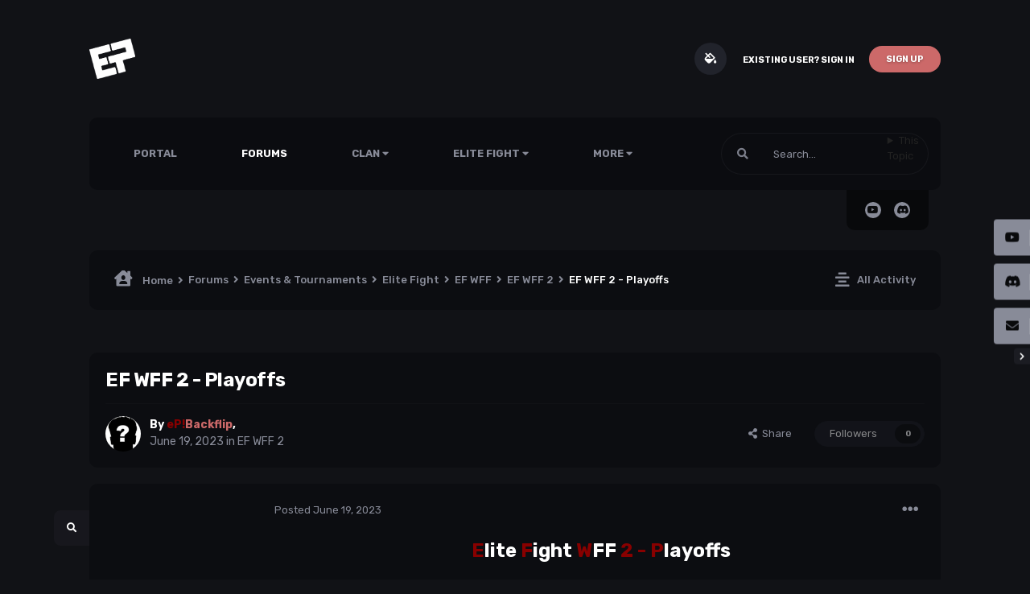

--- FILE ---
content_type: text/html;charset=UTF-8
request_url: https://ep-mta.com/forums/topic/741-ef-wff-2-playoffs/
body_size: 16291
content:
<!DOCTYPE html>
<html lang="en-US" dir="ltr" class="theme--dark" >
	<head>
		<meta charset="utf-8">
		<title>EF WFF 2 - Playoffs - EF WFF 2 - Elite Players</title>
		
		
		
		

	<meta name="viewport" content="width=device-width, initial-scale=1">


	
	


	<meta name="twitter:card" content="summary" />



	
		
			
				<meta property="og:title" content="EF WFF 2 - Playoffs">
			
		
	

	
		
			
				<meta property="og:type" content="website">
			
		
	

	
		
			
				<meta property="og:url" content="https://ep-mta.com/forums/topic/741-ef-wff-2-playoffs/">
			
		
	

	
		
			
				<meta name="description" content="Elite Fight WFF 2 - Playoffs The Group Stage has ended. We will now be moving to the Playoffs stage. Below is the Groups leaderboard. Group A Clan Wins Losses Score Points 1 XpR 4 0 443 - 117 (+326) 12 2 E 3 1 414 - 146 (+268) 9 3 eP 2 2 403 - 157 (+246) 6 4 7F 0 4 0 - 560 (-560) 0 5 FoXX 0 4 0 -...">
			
		
	

	
		
			
				<meta property="og:description" content="Elite Fight WFF 2 - Playoffs The Group Stage has ended. We will now be moving to the Playoffs stage. Below is the Groups leaderboard. Group A Clan Wins Losses Score Points 1 XpR 4 0 443 - 117 (+326) 12 2 E 3 1 414 - 146 (+268) 9 3 eP 2 2 403 - 157 (+246) 6 4 7F 0 4 0 - 560 (-560) 0 5 FoXX 0 4 0 -...">
			
		
	

	
		
			
				<meta property="og:updated_time" content="2023-06-19T14:30:43Z">
			
		
	

	
		
			
				<meta property="og:site_name" content="Elite Players">
			
		
	

	
		
			
				<meta property="og:locale" content="en_US">
			
		
	


	
		<link rel="canonical" href="https://ep-mta.com/forums/topic/741-ef-wff-2-playoffs/" />
	




<link rel="manifest" href="https://ep-mta.com/manifest.webmanifest/">
<meta name="msapplication-config" content="https://ep-mta.com/browserconfig.xml/">
<meta name="msapplication-starturl" content="/">
<meta name="application-name" content="Elite Players">
<meta name="apple-mobile-web-app-title" content="Elite Players">

	<meta name="theme-color" content="#ffffff">










<link rel="preload" href="//ep-mta.com/applications/core/interface/font/fontawesome-webfont.woff2?v=4.7.0" as="font" crossorigin="anonymous">
		




	<link rel='stylesheet' href='https://ep-mta.com/uploads/css_built_38/341e4a57816af3ba440d891ca87450ff_framework.css?v=4e52a1ea3c1755873364' media='all'>

	<link rel='stylesheet' href='https://ep-mta.com/uploads/css_built_38/05e81b71abe4f22d6eb8d1a929494829_responsive.css?v=4e52a1ea3c1755873364' media='all'>

	<link rel='stylesheet' href='https://ep-mta.com/uploads/css_built_38/ec0c06d47f161faa24112e8cbf0665bc_chatbox.css?v=4e52a1ea3c1755873364' media='all'>

	<link rel='stylesheet' href='https://ep-mta.com/uploads/css_built_38/49304d8f4a7c643ec673e5da910a1a13_widget.css?v=4e52a1ea3c1755873364' media='all'>

	<link rel='stylesheet' href='https://ep-mta.com/uploads/css_built_38/b91cfb1feadeb6542a4f54d196eec241_widgets.css?v=4e52a1ea3c1755873364' media='all'>

	<link rel='stylesheet' href='https://ep-mta.com/uploads/css_built_38/90eb5adf50a8c640f633d47fd7eb1778_core.css?v=4e52a1ea3c1755873364' media='all'>

	<link rel='stylesheet' href='https://ep-mta.com/uploads/css_built_38/5a0da001ccc2200dc5625c3f3934497d_core_responsive.css?v=4e52a1ea3c1755873364' media='all'>

	<link rel='stylesheet' href='https://ep-mta.com/uploads/css_built_38/24bd4821c74747f952801a16eb6c868a_main.css?v=4e52a1ea3c1755873364' media='all'>

	<link rel='stylesheet' href='https://ep-mta.com/uploads/css_built_38/13136374e1b49ed2a6386fef2a59fb0c_skins.css?v=4e52a1ea3c1755873364' media='all'>

	<link rel='stylesheet' href='https://ep-mta.com/uploads/css_built_38/62e269ced0fdab7e30e026f1d30ae516_forums.css?v=4e52a1ea3c1755873364' media='all'>

	<link rel='stylesheet' href='https://ep-mta.com/uploads/css_built_38/76e62c573090645fb99a15a363d8620e_forums_responsive.css?v=4e52a1ea3c1755873364' media='all'>

	<link rel='stylesheet' href='https://ep-mta.com/uploads/css_built_38/20446cf2d164adcc029377cb04d43d17_flags.css?v=4e52a1ea3c1755873364' media='all'>

	<link rel='stylesheet' href='https://ep-mta.com/uploads/css_built_38/ebdea0c6a7dab6d37900b9190d3ac77b_topics.css?v=4e52a1ea3c1755873364' media='all'>





<link rel='stylesheet' href='https://ep-mta.com/uploads/css_built_38/258adbb6e4f3e83cd3b355f84e3fa002_custom.css?v=4e52a1ea3c1755873364' media='all'>




        
		
		

	
	<link rel='shortcut icon' href='https://ep-mta.com/uploads/monthly_2021_02/favicon.png' type="image/png">

        
<!-- (CB) Nexxe ( Fontawesome ) -->
<link rel="stylesheet" href="https://use.fontawesome.com/releases/v5.14.0/css/all.css">
<link rel="stylesheet" href="https://use.fontawesome.com/releases/v5.14.0/css/v4-shims.css">

<!-- (CB) Nexxe ( Google Fonts ) -->
<link href="https://fonts.googleapis.com/css2?family=Rubik:ital,wght@0,300;0,400;0,500;0,700;0,900;1,300;1,400;1,500;1,700;1,900&display=swap" rel="stylesheet">
	


	<style>
      
	</style>
<link rel="stylesheet" href="https://use.fontawesome.com/releases/v5.15.4/css/all.css">
<link rel="stylesheet" href="https://use.fontawesome.com/releases/v5.15.4/css/v4-shims.css"></head>
	<body class="ipsApp ipsApp_front ipsJS_none ipsClearfix" data-controller="core.front.core.app"  data-message=""  data-pageapp="forums" data-pagelocation="front" data-pagemodule="forums" data-pagecontroller="topic" data-pageid="741"   >
		
        

        

		  <a href="#ipsLayout_mainArea" class="ipsHide" title="Go to main content on this page" accesskey="m">Jump to content</a>
            
<ul id='elMobileNav' class='ipsResponsive_hideDesktop' data-controller='core.front.core.mobileNav'>
    
		
			
			
				
				
			
				
				
			
				
				
			
				
				
			
				
					<li id='elMobileBreadcrumb'>
						<a href='https://ep-mta.com/forums/forum/41-ef-wff-2/'>
							<span>EF WFF 2</span>
						</a>
					</li>
				
				
			
				
				
			
		
	

	
	<li >
		<a data-action="defaultStream" href='https://ep-mta.com/discover/'><i class="fa fa-newspaper-o" aria-hidden="true"></i></a>
	</li>

	

	
		<li class='ipsJS_show'>
			<a href='https://ep-mta.com/search/'><i class='fa fa-search'></i></a>
		</li>
	
    
<ul class='ipsMobileHamburger ipsList_reset ipsResponsive_hideDesktop'>
	<li data-ipsDrawer data-ipsDrawer-drawerElem='#elMobileDrawer'>
		<a href='#'>
			
			
				
			
			
			
			<i class='fa fa-navicon'></i>
		</a>
	</li>
</ul>
</ul>
			<div id="ipsLayout_header" class="ipsClearfix">
                

				<header>
					<div class="ipsLayout_container">
					</div>
				</header>
			</div>
            <div id="cb-nexxe__topbar">
                <div class="ipsLayout_container">
                   
<div id='cb-nexxe__header'>
   <div class='cb-nexxe__header--logo'>
      <div class='cb-nexxe__header__logo--content hvr-forward'>
         

   
   <a href='https://ep-mta.com/' id='elLogo' accesskey='1'>
     <img src="https://ep-mta.com/uploads/monthly_2024_01/ep_black.webp.0fa9dac9458f54469e581655649a8c83.webp" class='logo__light' alt='Elite Players'>
     <img src="https://ep-mta.com/uploads/monthly_2024_01/ep_white.webp.a408b795e86835a0766ea0b0020edbfc.webp" class='logo__dark' alt='Elite Players'>
   </a>
   


      </div>
   </div>
   
      <div class='cb-nexxe__header--userpanel'>
        <div class='cb--nexxe__switch--color'><input id='switch__color' type="checkbox" data-ipstooltip="" _title="Change color" data-toggle-theme></div>
        

	<ul id='elUserNav' class='ipsList_inline cSignedOut ipsResponsive_showDesktop'>
		
        
		
        
        
            
            <li id='elSignInLink'>
                <a href='https://ep-mta.com/login/' id='elUserSignIn'>
                    Existing user? Sign In
                </a>
            </li>
            
        
		
			<li>
				
					<a href='https://ep-mta.com/register/' data-ipsDialog data-ipsDialog-size='narrow' data-ipsDialog-title='Sign Up' id='elRegisterButton' class='ipsButton ipsButton_normal ipsButton_primary'>Sign Up</a>
				
			</li>
		
	</ul>

      </div>
   
</div>
                </div>
            </div>
            

    
    <div id='cb-nexxe__menu'>
    <div class='ipsLayout_container'>
	<nav data-controller='core.front.core.navBar' class='ipsNavBar_noSubBars ipsResponsive_showDesktop'>
		<div class='ipsNavBar_primary ipsLayout_container '>
			<ul data-role="primaryNavBar" class='ipsClearfix'>
				



	
		
		
		<li  id='elNavSecondary_36' data-role="navBarItem" data-navApp="portal" data-navExt="Portal">
			
			
				<a href="https://ep-mta.com"  data-navItem-id="36" >
					Portal
				</a>
			
			
		</li>
	
	

	
		
		
			
		
		<li class='ipsNavBar_active' data-active id='elNavSecondary_10' data-role="navBarItem" data-navApp="forums" data-navExt="Forums">
			
			
				<a href="https://ep-mta.com/forums/"  data-navItem-id="10" data-navDefault>
					Forums
				</a>
			
			
		</li>
	
	

	
		
		
		<li  id='elNavSecondary_18' data-role="navBarItem" data-navApp="core" data-navExt="Menu">
			
			
				<a href="#" id="elNavigation_18" data-ipsMenu data-ipsMenu-appendTo='#elNavSecondary_18' data-ipsMenu-activeClass='ipsNavActive_menu' data-navItem-id="18" >
					Clan <i class="fa fa-caret-down"></i>
				</a>
				<ul id="elNavigation_18_menu" class="ipsMenu ipsMenu_auto ipsHide">
					


	
		
			<li class='ipsMenu_item' >
				<a href='https://ep-mta.com/staff/' >
					Staff
				</a>
			</li>
		
	

	
		
			<li class='ipsMenu_item' >
				<a href='https://ep-mta.com/clan-wars/' >
					Clan Wars
				</a>
			</li>
		
	


				</ul>
			
			
		</li>
	
	

	
		
		
		<li  id='elNavSecondary_37' data-role="navBarItem" data-navApp="core" data-navExt="Menu">
			
			
				<a href="#" id="elNavigation_37" data-ipsMenu data-ipsMenu-appendTo='#elNavSecondary_37' data-ipsMenu-activeClass='ipsNavActive_menu' data-navItem-id="37" >
					Elite Fight <i class="fa fa-caret-down"></i>
				</a>
				<ul id="elNavigation_37_menu" class="ipsMenu ipsMenu_auto ipsHide">
					


	
		
			<li class='ipsMenu_item' >
				<a href='https://ep-mta.com/forums/forum/24-ef-dm/' >
					Deathmatch
				</a>
			</li>
		
	

	
		
			<li class='ipsMenu_item' >
				<a href='https://ep-mta.com/forums/forum/25-ef-wff/' >
					Who Finishes First
				</a>
			</li>
		
	

	
		
			<li class='ipsMenu_item' >
				<a href='https://ep-mta.com/forums/forum/30-ef-hdm/' >
					Hard Deathmatch
				</a>
			</li>
		
	

	
		
			<li class='ipsMenu_item' >
				<a href='https://ep-mta.com/forums/forum/28-ef-os/' >
					Old School
				</a>
			</li>
		
	


				</ul>
			
			
		</li>
	
	

	
		
		
		<li  id='elNavSecondary_42' data-role="navBarItem" data-navApp="core" data-navExt="Menu">
			
			
				<a href="#" id="elNavigation_42" data-ipsMenu data-ipsMenu-appendTo='#elNavSecondary_42' data-ipsMenu-activeClass='ipsNavActive_menu' data-navItem-id="42" >
					Elite Series <i class="fa fa-caret-down"></i>
				</a>
				<ul id="elNavigation_42_menu" class="ipsMenu ipsMenu_auto ipsHide">
					


	
		
			<li class='ipsMenu_item' >
				<a href='https://ep-mta.com/forums/forum/39-es-wff/' >
					Who Finishes First
				</a>
			</li>
		
	

	
		
			<li class='ipsMenu_item' >
				<a href='https://ep-mta.com/forums/forum/43-es-hdm/' >
					Hard Deathmatch
				</a>
			</li>
		
	


				</ul>
			
			
		</li>
	
	


				<li class='ipsHide' id='elNavigationMore' data-role='navMore'>
					<a href='#' data-ipsMenu data-ipsMenu-appendTo='#elNavigationMore' id='elNavigationMore_dropdown'>More</a>
					<ul class='ipsNavBar_secondary ipsHide' data-role='secondaryNavBar'>
						<li class='ipsHide' id='elNavigationMore_more' data-role='navMore'>
							<a href='#' data-ipsMenu data-ipsMenu-appendTo='#elNavigationMore_more' id='elNavigationMore_more_dropdown'>More <i class='fa fa-caret-down'></i></a>
							<ul class='ipsHide ipsMenu ipsMenu_auto' id='elNavigationMore_more_dropdown_menu' data-role='moreDropdown'></ul>
						</li>
					</ul>
				</li>
			</ul>
            

	<div id="elSearchWrap">
		<div id='elSearch' class='' data-controller='core.front.core.quickSearch'>
			<form accept-charset='utf-8' action='//ep-mta.com/search/?do=quicksearch' method='post'>

			</form>
		</div>
	</div>

		</div>
        
<div class='cb-nexxe__menu--right'>
   	<div id="elSearchWrapper">
		<div id='elSearch' data-controller="core.front.core.quickSearch">
			<form accept-charset='utf-8' action='//ep-mta.com/search/?do=quicksearch' method='post'>
                <input type='search' id='elSearchField' placeholder='Search...' name='q' autocomplete='off' aria-label='Search'>
                <details class='cSearchFilter'>
                    <summary class='cSearchFilter__text'></summary>
                    <ul class='cSearchFilter__menu'>
                        
                        <li><label><input type="radio" name="type" value="all" ><span class='cSearchFilter__menuText'>Everywhere</span></label></li>
                        
                            
                                <li><label><input type="radio" name="type" value='contextual_{&quot;type&quot;:&quot;forums_topic&quot;,&quot;nodes&quot;:41}' checked><span class='cSearchFilter__menuText'>This Forum</span></label></li>
                            
                                <li><label><input type="radio" name="type" value='contextual_{&quot;type&quot;:&quot;forums_topic&quot;,&quot;item&quot;:741}' checked><span class='cSearchFilter__menuText'>This Topic</span></label></li>
                            
                        
                        
                            <li><label><input type="radio" name="type" value="core_statuses_status"><span class='cSearchFilter__menuText'>Status Updates</span></label></li>
                        
                            <li><label><input type="radio" name="type" value="forums_topic"><span class='cSearchFilter__menuText'>Topics</span></label></li>
                        
                            <li><label><input type="radio" name="type" value="gallery_image"><span class='cSearchFilter__menuText'>Images</span></label></li>
                        
                            <li><label><input type="radio" name="type" value="gallery_album_item"><span class='cSearchFilter__menuText'>Albums</span></label></li>
                        
                            <li><label><input type="radio" name="type" value="cms_pages_pageitem"><span class='cSearchFilter__menuText'>Pages</span></label></li>
                        
                            <li><label><input type="radio" name="type" value="calendar_event"><span class='cSearchFilter__menuText'>Events</span></label></li>
                        
                            <li><label><input type="radio" name="type" value="core_members"><span class='cSearchFilter__menuText'>Members</span></label></li>
                        
                    </ul>
                </details>
				<button class='cSearchSubmit' type="submit" aria-label='Search'><i class="fa fa-search"></i></button>
			</form>
		</div>
	</div>
   
   <div class='cb-nexxe__menu__right--social'>
      


<ul class='cb-nexxe__social-list social_menu'>
   
   
   
   <li class='youtube'><a href="https://www.youtube.com/channel/UCWS1bA6lrxYVR1QxyJ257hQ" data-ipstooltip="" _title="YouTube" target="_blank"><i class="fab fa-youtube"></i></a></li>
   
   <li class='discord'><a href="https://discord.gg/2CERRGrZsH" data-ipstooltip="" _title="Discord" target="_blank"><i class="fab fa-discord"></i></a></li>
</ul>


   </div>
   
</div>
	</nav>
    </div>
    </div>
   


        







		<main id="ipsLayout_body" class="ipsLayout_container">
			<div id="ipsLayout_contentArea">
              	
<nav class='ipsBreadcrumb ipsBreadcrumb_top ipsFaded_withHover'>
	

	<ul class='ipsList_inline ipsPos_right'>
		
		<li >
			<a data-action="defaultStream" class='ipsType_light '  href='https://ep-mta.com/discover/'><i class="fas fa-align-center"></i> <span>All Activity</span></a>
		</li>
		
	</ul>

	<ul data-role="breadcrumbList">
		<li>
			<a title="Home" href='https://ep-mta.com/'>
				<span><i class="fas fa-house-user"></i> Home <i class='fa fa-angle-right'></i></span>
			</a>
		</li>
		
		
			<li>
				
					<a href='https://ep-mta.com/forums/'>
						<span>Forums <i class='fa fa-angle-right' aria-hidden="true"></i></span>
					</a>
				
			</li>
		
			<li>
				
					<a href='https://ep-mta.com/forums/forum/9-events-tournaments/'>
						<span>Events &amp; Tournaments <i class='fa fa-angle-right' aria-hidden="true"></i></span>
					</a>
				
			</li>
		
			<li>
				
					<a href='https://ep-mta.com/forums/forum/38-elite-fight/'>
						<span>Elite Fight <i class='fa fa-angle-right' aria-hidden="true"></i></span>
					</a>
				
			</li>
		
			<li>
				
					<a href='https://ep-mta.com/forums/forum/25-ef-wff/'>
						<span>EF WFF <i class='fa fa-angle-right' aria-hidden="true"></i></span>
					</a>
				
			</li>
		
			<li>
				
					<a href='https://ep-mta.com/forums/forum/41-ef-wff-2/'>
						<span>EF WFF 2 <i class='fa fa-angle-right' aria-hidden="true"></i></span>
					</a>
				
			</li>
		
			<li>
				
					EF WFF 2 - Playoffs
				
			</li>
		
	</ul>
</nav>
				<div id="ipsLayout_contentWrapper">
					
					<div id="ipsLayout_mainArea">
						
						
						
						

	




						



<div class="ipsPageHeader ipsResponsive_pull ipsBox ipsPadding sm:ipsPadding:half ipsMargin_bottom">
		
	
	<div class="ipsFlex ipsFlex-ai:center ipsFlex-fw:wrap ipsGap:4">
		<div class="ipsFlex-flex:11">
			<h1 class="ipsType_pageTitle ipsContained_container">
				

				
				
					<span class="ipsType_break ipsContained">
						<span>EF WFF 2 - Playoffs</span>
					</span>
				
			</h1>
			
			
		</div>
		
	</div>
	<hr class="ipsHr">
	<div class="ipsPageHeader__meta ipsFlex ipsFlex-jc:between ipsFlex-ai:center ipsFlex-fw:wrap ipsGap:3">
		<div class="ipsFlex-flex:11">
			<div class="ipsPhotoPanel ipsPhotoPanel_mini ipsPhotoPanel_notPhone ipsClearfix">
				


	<a href="https://ep-mta.com/profile/107-backflip/" rel="nofollow" data-ipsHover data-ipsHover-width="370" data-ipsHover-target="https://ep-mta.com/profile/107-backflip/?do=hovercard" class="ipsUserPhoto ipsUserPhoto_mini nexxe__offline" title="Go to Backflip's profile">
		<img src='https://ep-mta.com/uploads/monthly_2021_08/_014452311_imagesqtbnANd9GcQjDwXomfzd3fY1NCdRPxYE7AVw0VxdCnxhJgusqpCAU.thumb_e1d046edf8eaec36e41b5c0170230ac9.2b9d896e0fec8eb4f47e83275559c2f4' alt='Backflip' loading="lazy">
	</a>

				<div>
					<p class="ipsType_reset ipsType_blendLinks">
						<span class="ipsType_normal">
						
							<strong>By 


<a href="https://ep-mta.com/profile/107-backflip/" rel="nofollow" data-ipshover data-ipshover-width="370" data-ipshover-target="https://ep-mta.com/profile/107-backflip/?do=hovercard&amp;referrer=https%253A%252F%252Fep-mta.com%252Fforums%252Ftopic%252F741-ef-wff-2-playoffs%252F" title="Go to Backflip's profile" class="ipsType_break"><span style="color: #880000;font-weight:bold;">eP!</span><span style="color:#CC6969;font-weight:bold;">Backflip</span></a>, </strong><br>
							<span class="ipsType_light"><time datetime='2023-06-19T14:30:43Z' title='06/19/2023 02:30  PM' data-short='2 yr'>June 19, 2023</time> in <a href="https://ep-mta.com/forums/forum/41-ef-wff-2/">EF WFF 2</a></span>
						
						</span>
					</p>
				</div>
			</div>
		</div>
		
			<div class="ipsFlex-flex:01 ipsResponsive_hidePhone">
				<div class="ipsFlex ipsFlex-ai:center ipsFlex-jc:center ipsGap:3 ipsGap_row:0">
					
						


    <a href='#elShareItem_1923335385_menu' id='elShareItem_1923335385' data-ipsMenu class='ipsShareButton ipsButton ipsButton_verySmall ipsButton_link ipsButton_link--light'>
        <span><i class='fa fa-share-alt'></i></span> &nbsp;Share
    </a>

    <div class='ipsPadding ipsMenu ipsMenu_auto ipsHide' id='elShareItem_1923335385_menu' data-controller="core.front.core.sharelink">
        <ul class='ipsList_inline'>
            
                <li>
<a href="http://twitter.com/share?url=https%3A%2F%2Fep-mta.com%2Fforums%2Ftopic%2F741-ef-wff-2-playoffs%2F" class="cShareLink cShareLink_twitter" target="_blank" data-role="shareLink" title='Share on Twitter' data-ipsTooltip rel='nofollow noopener'>
	<i class="fa fa-twitter"></i>
</a></li>
            
                <li>
<a href="https://www.facebook.com/sharer/sharer.php?u=https%3A%2F%2Fep-mta.com%2Fforums%2Ftopic%2F741-ef-wff-2-playoffs%2F" class="cShareLink cShareLink_facebook" target="_blank" data-role="shareLink" title='Share on Facebook' data-ipsTooltip rel='noopener nofollow'>
	<i class="fa fa-facebook"></i>
</a></li>
            
                <li>
<a href="http://www.reddit.com/submit?url=https%3A%2F%2Fep-mta.com%2Fforums%2Ftopic%2F741-ef-wff-2-playoffs%2F&amp;title=EF+WFF+2+-+Playoffs" rel="nofollow noopener" class="cShareLink cShareLink_reddit" target="_blank" title='Share on Reddit' data-ipsTooltip>
	<i class="fa fa-reddit"></i>
</a></li>
            
                <li>
<a href="http://www.linkedin.com/shareArticle?mini=true&amp;url=https%3A%2F%2Fep-mta.com%2Fforums%2Ftopic%2F741-ef-wff-2-playoffs%2F&amp;title=EF+WFF+2+-+Playoffs" rel="nofollow noopener" class="cShareLink cShareLink_linkedin" target="_blank" data-role="shareLink" title='Share on LinkedIn' data-ipsTooltip>
	<i class="fa fa-linkedin"></i>
</a></li>
            
                <li>
<a href="http://pinterest.com/pin/create/button/?url=https://ep-mta.com/forums/topic/741-ef-wff-2-playoffs/&amp;media=" class="cShareLink cShareLink_pinterest" rel="nofollow noopener" target="_blank" data-role="shareLink" title='Share on Pinterest' data-ipsTooltip>
	<i class="fa fa-pinterest"></i>
</a></li>
            
        </ul>
        
            <hr class='ipsHr'>
            <button class='ipsHide ipsButton ipsButton_verySmall ipsButton_light ipsButton_fullWidth ipsMargin_top:half' data-controller='core.front.core.webshare' data-role='webShare' data-webShareTitle='EF WFF 2 - Playoffs' data-webShareText='EF WFF 2 - Playoffs' data-webShareUrl='https://ep-mta.com/forums/topic/741-ef-wff-2-playoffs/'>More sharing options...</button>
        
    </div>

					
					



					

<div data-followApp='forums' data-followArea='topic' data-followID='741' data-controller='core.front.core.followButton'>
	

	<a href='https://ep-mta.com/login/' rel="nofollow" class="ipsFollow ipsPos_middle ipsButton ipsButton_light ipsButton_verySmall ipsButton_disabled" data-role="followButton" data-ipsTooltip title='Sign in to follow this'>
		<span>Followers</span>
		<span class='ipsCommentCount'>0</span>
	</a>

</div>
				</div>
			</div>
					
	</div>
	
	
</div>








<div class="ipsClearfix">
	<ul class="ipsToolList ipsToolList_horizontal ipsClearfix ipsSpacer_both ipsResponsive_hidePhone">
		
		
		
	</ul>
</div>

<div id="comments" data-controller="core.front.core.commentFeed,forums.front.topic.view, core.front.core.ignoredComments" data-autopoll data-baseurl="https://ep-mta.com/forums/topic/741-ef-wff-2-playoffs/" data-lastpage data-feedid="topic-741" class="cTopic ipsClear ipsSpacer_top">
	
			
	

	

<div data-controller='core.front.core.recommendedComments' data-url='https://ep-mta.com/forums/topic/741-ef-wff-2-playoffs/?recommended=comments' class='ipsRecommendedComments ipsHide'>
	<div data-role="recommendedComments">
		<h2 class='ipsType_sectionHead ipsType_large ipsType_bold ipsMargin_bottom'>Recommended Posts</h2>
		
	</div>
</div>
	
	<div id="elPostFeed" data-role="commentFeed" data-controller="core.front.core.moderation" >
		<form action="https://ep-mta.com/forums/topic/741-ef-wff-2-playoffs/?csrfKey=8470c699596ae1fa227c2b7d3390d193&amp;do=multimodComment" method="post" data-ipspageaction data-role="moderationTools">
			
			
				

					

					
					



<a id="comment-1630"></a>
<article  id="elComment_1630" class="cPost ipsBox ipsResponsive_pull  ipsComment  ipsComment_parent ipsClearfix ipsClear ipsColumns ipsColumns_noSpacing ipsColumns_collapsePhone    ">
	

	

	<div class="cAuthorPane_mobile ipsResponsive_showPhone">
		<div class="cAuthorPane_photo">
			<div class="cAuthorPane_photoWrap">
				


	<a href="https://ep-mta.com/profile/107-backflip/" rel="nofollow" data-ipsHover data-ipsHover-width="370" data-ipsHover-target="https://ep-mta.com/profile/107-backflip/?do=hovercard" class="ipsUserPhoto ipsUserPhoto_large nexxe__offline" title="Go to Backflip's profile">
		<img src='https://ep-mta.com/uploads/monthly_2021_08/_014452311_imagesqtbnANd9GcQjDwXomfzd3fY1NCdRPxYE7AVw0VxdCnxhJgusqpCAU.thumb_e1d046edf8eaec36e41b5c0170230ac9.2b9d896e0fec8eb4f47e83275559c2f4' alt='Backflip' loading="lazy">
	</a>

				
				<span class="cAuthorPane_badge cAuthorPane_badge--moderator" data-ipstooltip title="Backflip is a moderator"></span>
				
				
			</div>
		</div>
		<div class="cAuthorPane_content">
			<h3 class="ipsType_sectionHead cAuthorPane_author ipsType_break ipsType_blendLinks ipsFlex ipsFlex-ai:center">
				


<a href="https://ep-mta.com/profile/107-backflip/" rel="nofollow" data-ipshover data-ipshover-width="370" data-ipshover-target="https://ep-mta.com/profile/107-backflip/?do=hovercard&amp;referrer=https%253A%252F%252Fep-mta.com%252Fforums%252Ftopic%252F741-ef-wff-2-playoffs%252F" title="Go to Backflip's profile" class="ipsType_break"><span style="color: #880000;font-weight:bold;">eP!</span><span style="color:#CC6969;font-weight:bold;">Backflip</span></a>
			</h3>
			<div class="ipsType_light ipsType_reset">
				<a href="https://ep-mta.com/forums/topic/741-ef-wff-2-playoffs/?do=findComment&amp;comment=1630" rel="nofollow" class="ipsType_blendLinks">Posted <time datetime='2023-06-19T14:30:43Z' title='06/19/2023 02:30  PM' data-short='2 yr'>June 19, 2023</time></a>
				
			</div>
		</div>
	</div>
	<aside class="ipsComment_author cAuthorPane ipsColumn ipsColumn_medium  ipsResponsive_hidePhone">
        <div id="cb-nexxe__comment_author">
		<h3 class="ipsType_sectionHead cAuthorPane_author ipsType_blendLinks ipsType_break">
<strong>


<a href="https://ep-mta.com/profile/107-backflip/" rel="nofollow" data-ipshover data-ipshover-width="370" data-ipshover-target="https://ep-mta.com/profile/107-backflip/?do=hovercard&amp;referrer=https%253A%252F%252Fep-mta.com%252Fforums%252Ftopic%252F741-ef-wff-2-playoffs%252F" title="Go to Backflip's profile" class="ipsType_break">Backflip</a></strong>
			
		</h3>
		<ul class="cAuthorPane_info ipsList_reset">
          	
				
	

<li data-role='group'>

	<span style="color: #880000;font-weight:bold;">eP!</span><span style="color:#CC6969;font-weight:bold;">Honorary Members</span>

</li>





	  
				
			
			

<li data-role='photo' class='cAuthorPane_photo'>
	<div class='cAuthorPane_photoWrap'>
		


	<a href="https://ep-mta.com/profile/107-backflip/" rel="nofollow" data-ipsHover data-ipsHover-width="370" data-ipsHover-target="https://ep-mta.com/profile/107-backflip/?do=hovercard" class="ipsUserPhoto ipsUserPhoto_large nexxe__offline" title="Go to Backflip's profile">
		<img src='https://ep-mta.com/uploads/monthly_2021_08/_014452311_imagesqtbnANd9GcQjDwXomfzd3fY1NCdRPxYE7AVw0VxdCnxhJgusqpCAU.thumb_e1d046edf8eaec36e41b5c0170230ac9.2b9d896e0fec8eb4f47e83275559c2f4' alt='Backflip' loading="lazy">
	</a>

		
			<span class="cAuthorPane_badge cAuthorPane_badge--moderator" data-ipsTooltip title="Backflip is a moderator"></span>
		
		
	</div>
</li>
			
			    
				    


<ul class='cb-nexxe__post__icons 3columns nopwbutton'>
   
   <li class='reputation rep_positive'>
       <span>411</span>
   </li>
   <li class='posts'><span>233</span></li>
   
      <li class='dayswon'><span data-ipsTooltip title='The number of times Backflip had the most number of content likes for a day'>127</span></li>
   
   
</ul>



				

				

                

				

			
		</ul>
        </div>
	</aside>
	<div class="ipsColumn ipsColumn_fluid ipsMargin:none">
		

<div id='comment-1630_wrap' data-controller='core.front.core.comment' data-commentApp='forums' data-commentType='forums' data-commentID="1630" data-quoteData='{&quot;userid&quot;:107,&quot;username&quot;:&quot;Backflip&quot;,&quot;timestamp&quot;:1687185043,&quot;contentapp&quot;:&quot;forums&quot;,&quot;contenttype&quot;:&quot;forums&quot;,&quot;contentid&quot;:741,&quot;contentclass&quot;:&quot;forums_Topic&quot;,&quot;contentcommentid&quot;:1630}' class='ipsComment_content ipsType_medium'>

	<div class='ipsComment_meta ipsType_light ipsFlex ipsFlex-ai:center ipsFlex-jc:between ipsFlex-fd:row-reverse'>
		<div class='ipsType_light ipsType_reset ipsType_blendLinks ipsComment_toolWrap'>
			<div class='ipsResponsive_hidePhone ipsComment_badges'>
				<ul class='ipsList_reset ipsFlex ipsFlex-jc:end ipsFlex-fw:wrap ipsGap:2 ipsGap_row:1'>
					
					
					
					
					
				</ul>
			</div>
			<ul class='ipsList_reset ipsComment_tools'>
				<li>
					<a href='#elControls_1630_menu' class='ipsComment_ellipsis' id='elControls_1630' title='More options...' data-ipsMenu data-ipsMenu-appendTo='#comment-1630_wrap'><i class='fa fa-ellipsis-h'></i></a>
					<ul id='elControls_1630_menu' class='ipsMenu ipsMenu_narrow ipsHide'>
						
						
							<li class='ipsMenu_item'><a href='https://ep-mta.com/forums/topic/741-ef-wff-2-playoffs/' title='Share this post' data-ipsDialog data-ipsDialog-size='narrow' data-ipsDialog-content='#elShareComment_1630_menu' data-ipsDialog-title="Share this post" id='elSharePost_1630' data-role='shareComment'>Share</a></li>
						
                        
						
						
						
							
								
							
							
							
							
							
							
						
					</ul>
				</li>
				
			</ul>
		</div>

		<div class='ipsType_reset ipsResponsive_hidePhone'>
			<a href='https://ep-mta.com/forums/topic/741-ef-wff-2-playoffs/?do=findComment&amp;comment=1630' rel="nofollow" class='ipsType_blendLinks'>Posted <time datetime='2023-06-19T14:30:43Z' title='06/19/2023 02:30  PM' data-short='2 yr'>June 19, 2023</time></a>
			
			<span class='ipsResponsive_hidePhone'>
				
				
			</span>
		</div>
	</div>

	

    

	<div class='cPost_contentWrap'>
		
		<div data-role='commentContent' class='ipsType_normal ipsType_richText ipsPadding_bottom ipsContained' data-controller='core.front.core.lightboxedImages'>
			<p style="text-align: center;">
	<strong style="font-size:24px; text-align:center"><span style="color:#880000">E</span>lite<span> </span><span style="color:#880000">F</span>ight <span style="color:#880000;">W</span>FF <span style="color:#880000;">2 - P</span>layoffs</strong><br>
	<br>
	<img alt="ef_wff_2.png" class="ipsImage" data-fileid="111" data-ratio="36.00" height="360" style="height: auto;" width="1000" data-src="https://ep-mta.com/uploads/monthly_2023_05/ef_wff_2.png.352150f66909d3e23dc0e9fb28b1fc91.png" src="https://ep-mta.com/applications/core/interface/js/spacer.png"><br>
	<br>
	<span style="font-size:16px;">The Group Stage has ended. We will now be moving to the Playoffs stage.<br>
	Below is the Groups leaderboard.</span><br>
	<br>
	  <span style="font-size:24px;"><strong><span style="color:#880000;">G</span>roup <font color="#880000">A</font></strong></span><br>
	 
</p>

<table class="cEF_table">
	<tbody>
		<tr>
			<td>
				<i class="fas fa-sort-amount-down"></i>
			</td>
			<td>
				Clan
			</td>
			<td>
				Wins
			</td>
			<td>
				Losses
			</td>
			<td>
				Score
			</td>
			<td>
				Points
			</td>
		</tr>
		<tr>
			<td>
				1
			</td>
			<td>
				<span style="color:#777777;"><strong>XpR</strong></span>
			</td>
			<td>
				4
			</td>
			<td>
				0
			</td>
			<td>
				443 - 117 (+326)
			</td>
			<td>
				12
			</td>
		</tr>
		<tr>
			<td>
				2
			</td>
			<td>
				<span style="color:#ffa0ff;"><b>E</b></span>
			</td>
			<td>
				3
			</td>
			<td>
				1
			</td>
			<td>
				414 - 146 (+268)
			</td>
			<td>
				9
			</td>
		</tr>
		<tr>
			<td>
				3
			</td>
			<td>
				<b style=""><font color="#880000">eP</font></b>
			</td>
			<td>
				2
			</td>
			<td>
				2
			</td>
			<td>
				403 - 157 (+246)
			</td>
			<td>
				6
			</td>
		</tr>
		<tr>
			<td>
				<span style="color:#ff0000;">4</span>
			</td>
			<td>
				<span style="color:#ff0000;"><s><b>7F</b></s></span>
			</td>
			<td>
				<s>0</s>
			</td>
			<td>
				<s>4</s>
			</td>
			<td>
				<s>0 - 560 (-560)</s>
			</td>
			<td>
				<s>0</s>
			</td>
		</tr>
		<tr>
			<td>
				<span style="color:#ff0000;"><s>5</s></span>
			</td>
			<td>
				<span style="color:#ff0000;"><s><b>FoXX</b></s></span>
			</td>
			<td>
				<s>0</s>
			</td>
			<td>
				<s>4</s>
			</td>
			<td>
				<s>0 - 560 (-560)</s>
			</td>
			<td>
				<s>0</s>
			</td>
		</tr>
	</tbody>
</table>

<p style="text-align: center;">
	<br>
	<strong style="font-size: 24px;"><span style="color:#880000;">G</span>roup <font color="#880000">B</font></strong><br>
	 
</p>

<table class="cEF_table">
	<tbody>
		<tr>
			<td>
				<i class="fas fa-sort-amount-down"></i>
			</td>
			<td>
				Clan
			</td>
			<td>
				Wins
			</td>
			<td>
				Losses
			</td>
			<td>
				Score
			</td>
			<td>
				Points
			</td>
		</tr>
		<tr>
			<td>
				1
			</td>
			<td>
				<span style="color:#550009;"><b>8</b></span>
			</td>
			<td>
				4
			</td>
			<td>
				0
			</td>
			<td>
				441 - 119 (+322)
			</td>
			<td>
				12
			</td>
		</tr>
		<tr>
			<td>
				2
			</td>
			<td>
				<span style="color:#606efc;"><b>L7</b></span>
			</td>
			<td>
				3
			</td>
			<td>
				1
			</td>
			<td>
				440 - 120 (+320)
			</td>
			<td>
				9
			</td>
		</tr>
		<tr>
			<td>
				3
			</td>
			<td>
				<span style="color:#666666;"><b>f1</b></span>
			</td>
			<td>
				2
			</td>
			<td>
				2
			</td>
			<td>
				379 - 181 (+198)
			</td>
			<td>
				6
			</td>
		</tr>
		<tr>
			<td>
				<span style="color:#ff0000;">4</span>
			</td>
			<td>
				<span style="color:#ff0000;"><s><strong>Xz</strong></s></span>
			</td>
			<td>
				<s>0</s>
			</td>
			<td>
				<s>4</s>
			</td>
			<td>
				<s>0 - 560 (-560)</s>
			</td>
			<td>
				<s>0</s>
			</td>
		</tr>
		<tr>
			<td>
				<span style="color:#ff0000;">5</span>
			</td>
			<td>
				<span style="color:#ff0000;"><s><b style="">Xen</b></s></span>
			</td>
			<td>
				<s>0</s>
			</td>
			<td>
				<s>4</s>
			</td>
			<td>
				<s>0 - 560 (-560)</s>
			</td>
			<td>
				<s>0</s>
			</td>
		</tr>
	</tbody>
</table>

<p style="text-align: center;">
	<br>
	<span style="font-size:16px;">Teams marked in <s><span style="color:#ff0000;">red</span></s> have unfortunately decided to leave the tournament.</span><br>
	<br>
	<br>
	<span style="font-size:24px;"><strong><span style="color:#880000">S</span>tructure</strong></span><br>
	<br>
	<span style="font-size:16px;">The Playoffs stage consists of 6 teams. The matches are decided by the clans' standings in the Group Stage.<br>
	1/4 Finals will be played between second and third teams in their respective Groups, at the following positions:<br>
	B #2 - A #3 (W1)<br>
	A #2 - B #3 (W2)<br>
	<br>
	1/2 Finals will be played between winners of the above matches and Group Winners, as:<br>
	A #1 - W1<br>
	B #1 - W2<br>
	<br>
	Losing teams from the 1/2 Finals will play a match to determine the 3rd best team in the tournament while the winners will clash in the Grand Final for the title.</span><br>
	<br>
	<span style="font-size:24px;"><strong><span style="color:#880000">M</span>aplists</strong></span><br>
	<br>
	<span style="font-size:16px;">Each map will be played twice.<br>
	For 1/4 Finals &amp; 1/2 Finals, each team will pick 2 maps.<br>
	For 3rd Place &amp; Grand Final matches, each team will pick 4 maps.<br>
	The rest of the maplist for all stages will be occupied with maps picked by Organization team.</span><br>
	<span style="font-size:16px;">Organization maps will change for every Playoffs stage and they will be picked at random.</span><br>
	<br>
	<strong style="font-size: 24px;"><span style="color:#880000">S</span>chedule</strong>
</p>

<p style="text-align: center;">
	<span style="font-size:16px;">Below is the Playoffs schedule. It will be updated after each stage of the Playoffs.<br>
	We are using German Time (CEST). You can check the current time here: <a href="https://time.is/CEST" ipsnoembed="true" rel="external nofollow">https://time.is/CEST</a></span>
</p>

<table class="cEF_table">
	<tbody>
		<tr>
			<td>
				Stage
			</td>
			<td>
				Date
			</td>
			<td>
				Match
			</td>
			<td>
				Time
			</td>
			<td>
				Referee
			</td>
			<td>
				Streamer
			</td>
			<td>
				Score
			</td>
			<td>
				MVP
			</td>
		</tr>
		<tr>
			<td>
				<b>1/4</b>
			</td>
			<td>
				<strong>01/07</strong>
			</td>
			<td>
				<b><span style="color:#606efc;">L7</span> - <span style="color:#880000;">eP</span></b>
			</td>
			<td>
				<strong>20:00 CEST</strong>
			</td>
			<td>
				<strong>RadheN</strong>
			</td>
			<td>
				<strong>-</strong>
			</td>
			<td>
				<strong>60 - 80</strong>
			</td>
			<td>
				<strong>sheldon</strong>
			</td>
		</tr>
		<tr>
			<td>
				<b>1/4</b>
			</td>
			<td>
				<style type="text/css">
<!--td {border: 1px solid #ccc;}br {mso-data-placement:same-cell;}-->				</style>
				<strong>02/07</strong>
			</td>
			<td>
				<b><span style="color:#ffa0ff;">E</span> - <span style="color:#666666;">f1</span></b>
			</td>
			<td>
				<strong>20:00 CEST</strong>
			</td>
			<td>
				<strong>Aliomar</strong>
			</td>
			<td>
				<strong>Arrow</strong>
			</td>
			<td>
				<strong>99 - 41</strong>
			</td>
			<td>
				<strong>WalK</strong>
			</td>
		</tr>
		<tr>
			<td>
				 
			</td>
			<td>
				 
			</td>
			<td>
				 
			</td>
			<td>
				 
			</td>
			<td>
				 
			</td>
			<td>
				 
			</td>
			<td>
				 
			</td>
			<td>
				 
			</td>
		</tr>
		<tr>
			<td>
				<b>1/2</b>
			</td>
			<td>
				<strong>15/07</strong>
			</td>
			<td>
				<b><span style="color:#777777;">XpR</span> - <span style="color:#880000;">eP</span></b>
			</td>
			<td>
				<strong>21:00 CEST</strong>
			</td>
			<td>
				<strong>TBA</strong>
			</td>
			<td>
				<strong>TBA</strong>
			</td>
			<td>
				<strong>TBA</strong>
			</td>
			<td>
				<strong>TBA</strong>
			</td>
		</tr>
		<tr>
			<td>
				<b>1/2</b>
			</td>
			<td>
				<style type="text/css">
<!--td {border: 1px solid #ccc;}br {mso-data-placement:same-cell;}-->				</style>
				<strong>08/07</strong>
			</td>
			<td>
				<b><span style="color:#550009;">8</span> - <span style="color:#ffa0ff;">E</span></b>
			</td>
			<td>
				<strong>20:15 CEST</strong>
			</td>
			<td>
				<strong>Aliomar</strong>
			</td>
			<td>
				<strong>BeyTo</strong>
			</td>
			<td>
				<strong>76 - 78</strong>
			</td>
			<td>
				<strong>Geass</strong>
			</td>
		</tr>
		<tr>
			<td>
				 
			</td>
			<td>
				 
			</td>
			<td>
				 
			</td>
			<td>
				 
			</td>
			<td>
				 
			</td>
			<td>
				 
			</td>
			<td>
				 
			</td>
			<td>
				 
			</td>
		</tr>
		<tr>
			<td>
				<b>3rd Place</b>
			</td>
			<td>
				<strong>29/07</strong>
			</td>
			<td>
				<strong>TBA</strong>
			</td>
			<td>
				<strong>20:00 CEST</strong>
			</td>
			<td>
				<strong>TBA</strong>
			</td>
			<td>
				<strong>TBA</strong>
			</td>
			<td>
				<strong>TBA</strong>
			</td>
			<td>
				<strong>TBA</strong>
			</td>
		</tr>
		<tr>
			<td>
				<strong>Final</strong>
			</td>
			<td>
				<strong>30/07</strong>
			</td>
			<td>
				<strong>TBA</strong>
			</td>
			<td>
				<strong>20:00 CEST</strong>
			</td>
			<td>
				<strong>TBA</strong>
			</td>
			<td>
				<strong>TBA</strong>
			</td>
			<td>
				<strong>TBA</strong>
			</td>
			<td>
				<strong>TBA</strong>
			</td>
		</tr>
	</tbody>
</table>

<p style="text-align: center;">
	<br>
	<span style="font-size: 16px;">All matches will be played on our Event Server. IP:<a href="mtasa://51.38.114.131:22003" ipsnoembed="true" rel="external nofollow"> mtasa://51.38.114.131:22003</a></span>
</p>

<p style="text-align: center;">
	<br>
	<span style="font-size:24px;"><strong><span style="color:#880000">P</span>layoffs Rules</strong></span>
</p>

<p style="text-align: center;">
	<span style="font-size:16px;">We are going to add a few specific rules for the Playoffs round. Those are:</span><br>
	 
</p>

<ul>
	<li style="text-align: center;">
		<span style="font-size:14px;">Non-registered players cannot play <strong>any</strong> match. Clans which allow this to happen will be penalized.</span>
	</li>
	<li style="text-align: center;">
		<span style="font-size:14px;">Since we are allowing clans to edit their rosters one more time, <strong>players who have scored over 20 points cannot play for other teams</strong>.</span>
	</li>
	<li style="text-align: center;">
		<span style="font-size:14px;">Maps released after 01/06 will not be considered as picks for the Playoffs round. Map picking has been reset, clans can also pick maps they've picked during Group Stage.</span>
	</li>
	<li style="text-align: center;">
		<span style="font-size:14px;">Matches cannot be moved outside their scheduled weekends.</span><br>
		 
	</li>
</ul>

<p style="text-align: center;">
	<span style="font-size:16px;"><span style="text-align: center;">Playoffs Rosters locked on 25/06: <a href="https://ibb.co/fxghD6z" ipsnoembed="true" rel="external nofollow">https://ibb.co/fxghD6z</a><br>
	<br>
	<br>
	Please make sure you join our </span><a href="https://discord.gg/PCk3ENTSyN" rel="external nofollow" style="color:#880000; text-align:center" target="_blank">Discord Server</a><span style="text-align: center;"> where we will also be announcing your matches and allow easier communication.</span><br>
	<br>
	<img alt="5XeJumZ.png" class="ipsImage" data-ratio="5.71" height="40" style="height: auto;" width="700" data-src="https://i.imgur.com/5XeJumZ.png" src="https://ep-mta.com/applications/core/interface/js/spacer.png"></span>
</p>


			
		</div>

		
			<div class='ipsItemControls'>
				
					
						

	<div data-controller='core.front.core.reaction' class='ipsItemControls_right ipsClearfix '>	
		<div class='ipsReact ipsPos_right'>
			
				
				<div class='ipsReact_blurb ' data-role='reactionBlurb'>
					
						

	
	<ul class='ipsReact_reactions'>
		
		
			
				
				<li class='ipsReact_reactCount'>
					
						<span data-ipsTooltip title="Like">
					
                            <img src='https://ep-mta.com/uploads/reactions/1396224049__2021-02-04_010214.png' class='cb-nexxe__reactimg'>
							<span>
								<img src='https://ep-mta.com/uploads/reactions/1396224049__2021-02-04_010214.png' alt="Like" loading="lazy">
							</span>
							<span>
								2
							</span>
					
						</span>
					
				</li>
			
		
	</ul>

					
				</div>
			
			
			
		</div>
	</div>

					
				
				<ul class='ipsComment_controls ipsClearfix ipsItemControls_left' data-role="commentControls">
					
						
						
						
												
					
					<li class='ipsHide' data-role='commentLoading'>
						<span class='ipsLoading ipsLoading_tiny ipsLoading_noAnim'></span>
					</li>
				</ul>
			</div>
		

		
	</div>

	

	



<div class='ipsPadding ipsHide cPostShareMenu' id='elShareComment_1630_menu'>
	<h5 class='ipsType_normal ipsType_reset'>Link to comment</h5>
	
		
	
	
	<input type='text' value='https://ep-mta.com/forums/topic/741-ef-wff-2-playoffs/' class='ipsField_fullWidth'>

	
	<h5 class='ipsType_normal ipsType_reset ipsSpacer_top'>Share on other sites</h5>
	

	<ul class='ipsList_inline ipsList_noSpacing ipsClearfix' data-controller="core.front.core.sharelink">
		
			<li>
<a href="http://twitter.com/share?url=https%3A%2F%2Fep-mta.com%2Fforums%2Ftopic%2F741-ef-wff-2-playoffs%2F%3Fdo%3DfindComment%26comment%3D1630" class="cShareLink cShareLink_twitter" target="_blank" data-role="shareLink" title='Share on Twitter' data-ipsTooltip rel='nofollow noopener'>
	<i class="fa fa-twitter"></i>
</a></li>
		
			<li>
<a href="https://www.facebook.com/sharer/sharer.php?u=https%3A%2F%2Fep-mta.com%2Fforums%2Ftopic%2F741-ef-wff-2-playoffs%2F%3Fdo%3DfindComment%26comment%3D1630" class="cShareLink cShareLink_facebook" target="_blank" data-role="shareLink" title='Share on Facebook' data-ipsTooltip rel='noopener nofollow'>
	<i class="fa fa-facebook"></i>
</a></li>
		
			<li>
<a href="http://www.reddit.com/submit?url=https%3A%2F%2Fep-mta.com%2Fforums%2Ftopic%2F741-ef-wff-2-playoffs%2F%3Fdo%3DfindComment%26comment%3D1630&amp;title=EF+WFF+2+-+Playoffs" rel="nofollow noopener" class="cShareLink cShareLink_reddit" target="_blank" title='Share on Reddit' data-ipsTooltip>
	<i class="fa fa-reddit"></i>
</a></li>
		
			<li>
<a href="http://www.linkedin.com/shareArticle?mini=true&amp;url=https%3A%2F%2Fep-mta.com%2Fforums%2Ftopic%2F741-ef-wff-2-playoffs%2F%3Fdo%3DfindComment%26comment%3D1630&amp;title=EF+WFF+2+-+Playoffs" rel="nofollow noopener" class="cShareLink cShareLink_linkedin" target="_blank" data-role="shareLink" title='Share on LinkedIn' data-ipsTooltip>
	<i class="fa fa-linkedin"></i>
</a></li>
		
			<li>
<a href="http://pinterest.com/pin/create/button/?url=https://ep-mta.com/forums/topic/741-ef-wff-2-playoffs/?do=findComment%26comment=1630&amp;media=" class="cShareLink cShareLink_pinterest" rel="nofollow noopener" target="_blank" data-role="shareLink" title='Share on Pinterest' data-ipsTooltip>
	<i class="fa fa-pinterest"></i>
</a></li>
		
	</ul>


	<hr class='ipsHr'>
	<button class='ipsHide ipsButton ipsButton_small ipsButton_light ipsButton_fullWidth ipsMargin_top:half' data-controller='core.front.core.webshare' data-role='webShare' data-webShareTitle='EF WFF 2 - Playoffs' data-webShareText='Elite Fight WFF 2 - Playoffs 
	 
	 
	 
	The Group Stage has ended. We will now be moving to the Playoffs stage. 
	Below is the Groups leaderboard. 
	 
	  Group A 
	 
 


	
		
			
				
			
			
				Clan
			
			
				Wins
			
			
				Losses
			
			
				Score
			
			
				Points
			
		
		
			
				1
			
			
				XpR
			
			
				4
			
			
				0
			
			
				443 - 117 (+326)
			
			
				12
			
		
		
			
				2
			
			
				E
			
			
				3
			
			
				1
			
			
				414 - 146 (+268)
			
			
				9
			
		
		
			
				3
			
			
				eP
			
			
				2
			
			
				2
			
			
				403 - 157 (+246)
			
			
				6
			
		
		
			
				4
			
			
				7F
			
			
				0
			
			
				4
			
			
				0 - 560 (-560)
			
			
				0
			
		
		
			
				5
			
			
				FoXX
			
			
				0
			
			
				4
			
			
				0 - 560 (-560)
			
			
				0
			
		
	



	 
	Group B 
	 
 


	
		
			
				
			
			
				Clan
			
			
				Wins
			
			
				Losses
			
			
				Score
			
			
				Points
			
		
		
			
				1
			
			
				8
			
			
				4
			
			
				0
			
			
				441 - 119 (+322)
			
			
				12
			
		
		
			
				2
			
			
				L7
			
			
				3
			
			
				1
			
			
				440 - 120 (+320)
			
			
				9
			
		
		
			
				3
			
			
				f1
			
			
				2
			
			
				2
			
			
				379 - 181 (+198)
			
			
				6
			
		
		
			
				4
			
			
				Xz
			
			
				0
			
			
				4
			
			
				0 - 560 (-560)
			
			
				0
			
		
		
			
				5
			
			
				Xen
			
			
				0
			
			
				4
			
			
				0 - 560 (-560)
			
			
				0
			
		
	



	 
	Teams marked in red have unfortunately decided to leave the tournament. 
	 
	 
	Structure 
	 
	The Playoffs stage consists of 6 teams. The matches are decided by the clans&#039; standings in the Group Stage. 
	1/4 Finals will be played between second and third teams in their respective Groups, at the following positions: 
	B #2 - A #3 (W1) 
	A #2 - B #3 (W2) 
	 
	1/2 Finals will be played between winners of the above matches and Group Winners, as: 
	A #1 - W1 
	B #1 - W2 
	 
	Losing teams from the 1/2 Finals will play a match to determine the 3rd best team in the tournament while the winners will clash in the Grand Final for the title. 
	 
	Maplists 
	 
	Each map will be played twice. 
	For 1/4 Finals &amp; 1/2 Finals, each team will pick 2 maps. 
	For 3rd Place &amp; Grand Final matches, each team will pick 4 maps. 
	The rest of the maplist for all stages will be occupied with maps picked by Organization team. 
	Organization maps will change for every Playoffs stage and they will be picked at random. 
	 
	Schedule
 


	Below is the Playoffs schedule. It will be updated after each stage of the Playoffs. 
	We are using German Time (CEST). You can check the current time here: https://time.is/CEST
 


	
		
			
				Stage
			
			
				Date
			
			
				Match
			
			
				Time
			
			
				Referee
			
			
				Streamer
			
			
				Score
			
			
				MVP
			
		
		
			
				1/4
			
			
				01/07
			
			
				L7 - eP
			
			
				20:00 CEST
			
			
				RadheN
			
			
				-
			
			
				60 - 80
			
			
				sheldon
			
		
		
			
				1/4
			
			
				
				
				02/07
			
			
				E - f1
			
			
				20:00 CEST
			
			
				Aliomar
			
			
				Arrow
			
			
				99 - 41
			
			
				WalK
			
		
		
			
				 
			
			
				 
			
			
				 
			
			
				 
			
			
				 
			
			
				 
			
			
				 
			
			
				 
			
		
		
			
				1/2
			
			
				15/07
			
			
				XpR - eP
			
			
				21:00 CEST
			
			
				TBA
			
			
				TBA
			
			
				TBA
			
			
				TBA
			
		
		
			
				1/2
			
			
				
				
				08/07
			
			
				8 - E
			
			
				20:15 CEST
			
			
				Aliomar
			
			
				BeyTo
			
			
				76 - 78
			
			
				Geass
			
		
		
			
				 
			
			
				 
			
			
				 
			
			
				 
			
			
				 
			
			
				 
			
			
				 
			
			
				 
			
		
		
			
				3rd Place
			
			
				29/07
			
			
				TBA
			
			
				20:00 CEST
			
			
				TBA
			
			
				TBA
			
			
				TBA
			
			
				TBA
			
		
		
			
				Final
			
			
				30/07
			
			
				TBA
			
			
				20:00 CEST
			
			
				TBA
			
			
				TBA
			
			
				TBA
			
			
				TBA
			
		
	



	 
	All matches will be played on our Event Server. IP: mtasa://51.38.114.131:22003
 


	 
	Playoffs Rules
 


	We are going to add a few specific rules for the Playoffs round. Those are: 
	 
 


	
		Non-registered players cannot play any match. Clans which allow this to happen will be penalized.
	 
	
		Since we are allowing clans to edit their rosters one more time, players who have scored over 20 points cannot play for other teams.
	 
	
		Maps released after 01/06 will not be considered as picks for the Playoffs round. Map picking has been reset, clans can also pick maps they&#039;ve picked during Group Stage.
	 
	
		Matches cannot be moved outside their scheduled weekends. 
		 
	 



	Playoffs Rosters locked on 25/06: https://ibb.co/fxghD6z 
	 
	 
	Please make sure you join our Discord Server where we will also be announcing your matches and allow easier communication. 
	 
	
 
' data-webShareUrl='https://ep-mta.com/forums/topic/741-ef-wff-2-playoffs/?do=findComment&amp;comment=1630'>More sharing options...</button>

	
</div>
</div>
	</div>

    


<div id='cb-nexxe__post__menu'>
      <ul class='cb-nexxe__post__menu--list'>
        
        <li class='findcontent' data-ipstooltip='' _title='Find Content'><a href="https://ep-mta.com/profile/107-backflip/content/"><i class='fa fa-search'></i></a></li>
        
        

        
        
        
      </ul>
</div>



</article>

					
					
					
				
			
			
<input type="hidden" name="csrfKey" value="8470c699596ae1fa227c2b7d3390d193" />


		</form>
	</div>

	
	
	
	
	
		<a id="replyForm"></a>
	<div data-role="replyArea" class="cTopicPostArea ipsBox ipsResponsive_pull ipsPadding cTopicPostArea_noSize ipsSpacer_top" >
			
				
				

<div>
	<input type="hidden" name="csrfKey" value="8470c699596ae1fa227c2b7d3390d193">
	
		<div class='ipsType_center ipsPad cGuestTeaser'>
			
				<h2 class='ipsType_pageTitle'>Create an account or sign in to comment</h2>
				<p class='ipsType_light ipsType_normal ipsType_reset ipsSpacer_top ipsSpacer_half'>You need to be a member in order to leave a comment</p>
			
	
			<div class='ipsBox ipsPad ipsSpacer_top'>
				<div class='ipsGrid ipsGrid_collapsePhone'>
					<div class='ipsGrid_span6 cGuestTeaser_left'>
						<h2 class='ipsType_sectionHead'>Create an account</h2>
						<p class='ipsType_normal ipsType_reset ipsType_light ipsSpacer_bottom'>Sign up for a new account in our community. It's easy!</p>
						
							<a href='https://ep-mta.com/register/' class='ipsButton ipsButton_primary ipsButton_small' data-ipsDialog data-ipsDialog-size='narrow' data-ipsDialog-title='Sign Up'>
						
						Register a new account</a>
					</div>
					<div class='ipsGrid_span6 cGuestTeaser_right'>
						<h2 class='ipsType_sectionHead'>Sign in</h2>
						<p class='ipsType_normal ipsType_reset ipsType_light ipsSpacer_bottom'>Already have an account? Sign in here.</p>
						<a href='https://ep-mta.com/login/?ref=aHR0cHM6Ly9lcC1tdGEuY29tL2ZvcnVtcy90b3BpYy83NDEtZWYtd2ZmLTItcGxheW9mZnMvI3JlcGx5Rm9ybQ==' data-ipsDialog data-ipsDialog-size='medium' data-ipsDialog-remoteVerify="false" data-ipsDialog-title="Sign In Now" class='ipsButton ipsButton_primary ipsButton_small'>Sign In Now</a>
					</div>
				</div>
			</div>
		</div>
	
</div>
			
		</div>
	

	
		<div class="ipsBox ipsPadding ipsResponsive_pull ipsResponsive_showPhone ipsMargin_top">
			
				<div class="ipsResponsive_noFloat ipsResponsive_block ipsMargin_bottom:half">
					


    <a href='#elShareItem_413720224_menu' id='elShareItem_413720224' data-ipsMenu class='ipsShareButton ipsButton ipsButton_verySmall ipsButton_light '>
        <span><i class='fa fa-share-alt'></i></span> &nbsp;Share
    </a>

    <div class='ipsPadding ipsMenu ipsMenu_auto ipsHide' id='elShareItem_413720224_menu' data-controller="core.front.core.sharelink">
        <ul class='ipsList_inline'>
            
                <li>
<a href="http://twitter.com/share?url=https%3A%2F%2Fep-mta.com%2Fforums%2Ftopic%2F741-ef-wff-2-playoffs%2F" class="cShareLink cShareLink_twitter" target="_blank" data-role="shareLink" title='Share on Twitter' data-ipsTooltip rel='nofollow noopener'>
	<i class="fa fa-twitter"></i>
</a></li>
            
                <li>
<a href="https://www.facebook.com/sharer/sharer.php?u=https%3A%2F%2Fep-mta.com%2Fforums%2Ftopic%2F741-ef-wff-2-playoffs%2F" class="cShareLink cShareLink_facebook" target="_blank" data-role="shareLink" title='Share on Facebook' data-ipsTooltip rel='noopener nofollow'>
	<i class="fa fa-facebook"></i>
</a></li>
            
                <li>
<a href="http://www.reddit.com/submit?url=https%3A%2F%2Fep-mta.com%2Fforums%2Ftopic%2F741-ef-wff-2-playoffs%2F&amp;title=EF+WFF+2+-+Playoffs" rel="nofollow noopener" class="cShareLink cShareLink_reddit" target="_blank" title='Share on Reddit' data-ipsTooltip>
	<i class="fa fa-reddit"></i>
</a></li>
            
                <li>
<a href="http://www.linkedin.com/shareArticle?mini=true&amp;url=https%3A%2F%2Fep-mta.com%2Fforums%2Ftopic%2F741-ef-wff-2-playoffs%2F&amp;title=EF+WFF+2+-+Playoffs" rel="nofollow noopener" class="cShareLink cShareLink_linkedin" target="_blank" data-role="shareLink" title='Share on LinkedIn' data-ipsTooltip>
	<i class="fa fa-linkedin"></i>
</a></li>
            
                <li>
<a href="http://pinterest.com/pin/create/button/?url=https://ep-mta.com/forums/topic/741-ef-wff-2-playoffs/&amp;media=" class="cShareLink cShareLink_pinterest" rel="nofollow noopener" target="_blank" data-role="shareLink" title='Share on Pinterest' data-ipsTooltip>
	<i class="fa fa-pinterest"></i>
</a></li>
            
        </ul>
        
            <hr class='ipsHr'>
            <button class='ipsHide ipsButton ipsButton_verySmall ipsButton_light ipsButton_fullWidth ipsMargin_top:half' data-controller='core.front.core.webshare' data-role='webShare' data-webShareTitle='EF WFF 2 - Playoffs' data-webShareText='EF WFF 2 - Playoffs' data-webShareUrl='https://ep-mta.com/forums/topic/741-ef-wff-2-playoffs/'>More sharing options...</button>
        
    </div>

				</div>
			
			<div class="ipsResponsive_noFloat ipsResponsive_block">
				

<div data-followApp='forums' data-followArea='topic' data-followID='741' data-controller='core.front.core.followButton'>
	

	<a href='https://ep-mta.com/login/' rel="nofollow" class="ipsFollow ipsPos_middle ipsButton ipsButton_light ipsButton_verySmall ipsButton_disabled" data-role="followButton" data-ipsTooltip title='Sign in to follow this'>
		<span>Followers</span>
		<span class='ipsCommentCount'>0</span>
	</a>

</div>
			</div>
			
		</div>
	
</div>



<div class="ipsPager ipsSpacer_top">
	<div class="ipsPager_prev">
		
			<a href="https://ep-mta.com/forums/forum/41-ef-wff-2/" title="Go to EF WFF 2" rel="parent">
				<span class="ipsPager_type">Go to topic listing</span>
			</a>
		
	</div>
	
</div>


                        
						


                        
					</div>
					


				</div>
			</div>
			
		</main>

	
		<div class='chatBar right ' data-controller='bim.chatbox.main'>
			
			
		</div>
	

        
			<footer id="ipsLayout_footer" class="ipsClearfix">
                


<div id='cb-nexxe__footer--breadcrumb'>
  <div class='ipsLayout_container'>
     
<nav class='ipsBreadcrumb ipsBreadcrumb_bottom ipsFaded_withHover'>
	
		


	

	<ul class='ipsList_inline ipsPos_right'>
		
		<li >
			<a data-action="defaultStream" class='ipsType_light '  href='https://ep-mta.com/discover/'><i class="fas fa-align-center"></i> <span>All Activity</span></a>
		</li>
		
	</ul>

	<ul data-role="breadcrumbList">
		<li>
			<a title="Home" href='https://ep-mta.com/'>
				<span><i class="fas fa-house-user"></i> Home <i class='fa fa-angle-right'></i></span>
			</a>
		</li>
		
		
			<li>
				
					<a href='https://ep-mta.com/forums/'>
						<span>Forums <i class='fa fa-angle-right' aria-hidden="true"></i></span>
					</a>
				
			</li>
		
			<li>
				
					<a href='https://ep-mta.com/forums/forum/9-events-tournaments/'>
						<span>Events &amp; Tournaments <i class='fa fa-angle-right' aria-hidden="true"></i></span>
					</a>
				
			</li>
		
			<li>
				
					<a href='https://ep-mta.com/forums/forum/38-elite-fight/'>
						<span>Elite Fight <i class='fa fa-angle-right' aria-hidden="true"></i></span>
					</a>
				
			</li>
		
			<li>
				
					<a href='https://ep-mta.com/forums/forum/25-ef-wff/'>
						<span>EF WFF <i class='fa fa-angle-right' aria-hidden="true"></i></span>
					</a>
				
			</li>
		
			<li>
				
					<a href='https://ep-mta.com/forums/forum/41-ef-wff-2/'>
						<span>EF WFF 2 <i class='fa fa-angle-right' aria-hidden="true"></i></span>
					</a>
				
			</li>
		
			<li>
				
					EF WFF 2 - Playoffs
				
			</li>
		
	</ul>
</nav>
  </div>
</div>

<div id='cb-nexxe__footer--content'>
  <div class='ipsLayout_container' id='cb-nexxe__footer--content_container'>
     <div class='cb-nexxe__footer__content--container'>

         
         <div class='cb--nexxe__container--aboutus'>
            <p>
	Elite Players has been reopened on 1 December 2019 by Madlife. We had craved to come back together for some time after finally uniting once again. Ever since, we have expanded in most MTA Race fronts and we're hoping to expand even more. In 2021, we have introduced our very own Event &amp; Training Server where our clan-based Elite Fight tournament was born. Yet with all this, the clan hopes to expand even further...
</p>

         </div>
         


         
         <div class='cb--nexxe__container--linksimport'>
            <h2 class='cb--nexxe__container--title'><i class="fas fa-link"></i> Important</h2>
            <p class='cb--nexxe__container--desc'>Navigation</p>
            <ul>
	<li>
		<a href="https://ep-mta.com/forums/forum/2-news-announcements/" rel="">News &amp; Announcements</a>
	</li>
	<li>
		<a href="https://ep-mta.com/forums/forum/9-events/" rel="">Events</a>
	</li>
	<li>
		<a href="https://ep-mta.com/forums/forum/43-es-hdm/" rel="">ES HDM</a>
	</li>
</ul>

         </div>
         

         
         <div class='cb--nexxe__container--linksnormal'>
            <h2 class='cb--nexxe__container--title'><i class="fab fa-cloudversify"></i> Elite Players</h2>
            <p class='cb--nexxe__container--desc'>Information</p>
            <ul>
	<li>
		<a href="https://ep-mta.com/staff/" rel="">Staff Roster</a>
	</li>
	<li>
		<a href="https://ep-mta.com/clan-wars/" rel="">Clanwars</a>
	</li>
	<li>
		<a href="https://ep-mta.com/forums/forum/23-roster-updates/" rel="">Roster Updates</a>
	</li>
</ul>

         </div>
         

         
         
         <div class='cb--nexxe__container--socials'>
            <h2 class='cb--nexxe__container--title'><i class="fas fa-globe-europe"></i> Community</h2>
            <p class='cb--nexxe__container--desc'>Social media links</p>
            


<ul class='cb-nexxe__social-list social_footer'>
   
   
   
   <li class='youtube'><a href="https://www.youtube.com/channel/UCWS1bA6lrxYVR1QxyJ257hQ" data-ipstooltip="" _title="YouTube" target="_blank"><i class="fab fa-youtube"></i></a></li>
   
   <li class='discord'><a href="https://discord.gg/2CERRGrZsH" data-ipstooltip="" _title="Discord" target="_blank"><i class="fab fa-discord"></i></a></li>
</ul>


         </div>
         
         

     </div>
  </div>
</div>

<div id='cb-nexxe__footer--bottom'>
  <div class='ipsLayout_container'>
     <div class='cb-nexxe__footer__bottom--content'>
        
<div id='cb-nexxe__bottom__content--menu' class='cb-nexxe__bottom__content--menu'>

<ul class='ipsList_inline ipsType_center ipsSpacer_top' id="elFooterLinks">
	
	
	
	
	
	
		<li><a rel="nofollow" href='https://ep-mta.com/contact/' data-ipsdialog data-ipsDialog-remoteSubmit data-ipsDialog-flashMessage='Thanks, your message has been sent to the administrators.' data-ipsdialog-title="Contact Us">Contact Us</a></li>
	
</ul>

</div>
        
<a href="#top" class='cb-nexxe__footer__bottom--goup' data-ipstooltip="" _title="Go Up!"><i class="fas fa-chevron-up"></i></a>
        <div id='cb-nexxe__bottom__content--copyright' class='cb-nexxe__bottom__content--copyright'>
           



<p id='elCopyright'>
	<span id='elCopyright_userLine'></span>
	<a rel='nofollow' title='Invision Community' href='https://www.invisioncommunity.com/'>Powered by Invision Community</a><br><a href='https://ipbmafia.ru' style='display:none'>Поддержка Invision Community в России</a>
</p>
        </div>
     </div>
  </div>
</div>
			</footer>
		
<div id='elMobileDrawer' class='ipsDrawer ipsHide'>
	<div class='ipsDrawer_menu'>
		<a href='#' class='ipsDrawer_close' data-action='close'><span>&times;</span></a>
		<div class='ipsDrawer_content ipsFlex ipsFlex-fd:column'>
			
				<div class='ipsPadding ipsBorder_bottom'>
					<ul class='ipsToolList ipsToolList_vertical'>
						<li>
							<a href='https://ep-mta.com/login/' id='elSigninButton_mobile' class='ipsButton ipsButton_light ipsButton_small ipsButton_fullWidth'>Existing user? Sign In</a>
						</li>
						
							<li>
								
									<a href='https://ep-mta.com/register/' data-ipsDialog data-ipsDialog-size='narrow' data-ipsDialog-title='Sign Up' data-ipsDialog-fixed='true' id='elRegisterButton_mobile' class='ipsButton ipsButton_small ipsButton_fullWidth ipsButton_important'>Sign Up</a>
								
							</li>
						
					</ul>
				</div>
			

			

			<ul class='ipsDrawer_list ipsFlex-flex:11'>
				

				
				
				
				
					
						
						
							<li><a href='https://ep-mta.com' >Portal</a></li>
						
					
				
					
						
						
							<li><a href='https://ep-mta.com/forums/' >Forums</a></li>
						
					
				
					
						
						
							<li class='ipsDrawer_itemParent'>
								<h4 class='ipsDrawer_title'><a href='#'>Clan</a></h4>
								<ul class='ipsDrawer_list'>
									<li data-action="back"><a href='#'>Back</a></li>
									
									
													
									
										<li><a href=''>Clan</a></li>
									
									
										


	
		
			<li>
				<a href='https://ep-mta.com/staff/' >
					Staff
				</a>
			</li>
		
	

	
		
			<li>
				<a href='https://ep-mta.com/clan-wars/' >
					Clan Wars
				</a>
			</li>
		
	

									
										
								</ul>
							</li>
						
					
				
					
						
						
							<li class='ipsDrawer_itemParent'>
								<h4 class='ipsDrawer_title'><a href='#'>Elite Fight</a></h4>
								<ul class='ipsDrawer_list'>
									<li data-action="back"><a href='#'>Back</a></li>
									
									
													
									
										<li><a href=''>Elite Fight</a></li>
									
									
										


	
		
			<li>
				<a href='https://ep-mta.com/forums/forum/24-ef-dm/' >
					Deathmatch
				</a>
			</li>
		
	

	
		
			<li>
				<a href='https://ep-mta.com/forums/forum/25-ef-wff/' >
					Who Finishes First
				</a>
			</li>
		
	

	
		
			<li>
				<a href='https://ep-mta.com/forums/forum/30-ef-hdm/' >
					Hard Deathmatch
				</a>
			</li>
		
	

	
		
			<li>
				<a href='https://ep-mta.com/forums/forum/28-ef-os/' >
					Old School
				</a>
			</li>
		
	

									
										
								</ul>
							</li>
						
					
				
					
						
						
							<li class='ipsDrawer_itemParent'>
								<h4 class='ipsDrawer_title'><a href='#'>Elite Series</a></h4>
								<ul class='ipsDrawer_list'>
									<li data-action="back"><a href='#'>Back</a></li>
									
									
													
									
										<li><a href=''>Elite Series</a></li>
									
									
										


	
		
			<li>
				<a href='https://ep-mta.com/forums/forum/39-es-wff/' >
					Who Finishes First
				</a>
			</li>
		
	

	
		
			<li>
				<a href='https://ep-mta.com/forums/forum/43-es-hdm/' >
					Hard Deathmatch
				</a>
			</li>
		
	

									
										
								</ul>
							</li>
						
					
				
				
			</ul>

			
		</div>
	</div>
</div>

<div id='elMobileCreateMenuDrawer' class='ipsDrawer ipsHide'>
	<div class='ipsDrawer_menu'>
		<a href='#' class='ipsDrawer_close' data-action='close'><span>&times;</span></a>
		<div class='ipsDrawer_content ipsSpacer_bottom ipsPad'>
			<ul class='ipsDrawer_list'>
				<li class="ipsDrawer_listTitle ipsType_reset">Create New...</li>
				
			</ul>
		</div>
	</div>
</div>
		
	    
<script type="text/javascript" src='//code.jquery.com/jquery-3.5.1.min.js'></script>

<script src='https://ep-mta.com/uploads/set_resources_38/da3433044d272c054db3f734a8877062_swiper.js'></script>
<script src='https://ep-mta.com/uploads/set_resources_38/da3433044d272c054db3f734a8877062_swiper.min.js'></script>

<script type="text/javascript" src='https://ep-mta.com/uploads/set_resources_38/da3433044d272c054db3f734a8877062_ripple.min.js'></script>


<script type="text/javascript" src='https://ep-mta.com/uploads/set_resources_38/da3433044d272c054db3f734a8877062_pace.js'></script>
<script type="text/javascript" src='https://ep-mta.com/uploads/set_resources_38/da3433044d272c054db3f734a8877062_pace.min.js'></script>




<script type="text/javascript" src='https://ep-mta.com/uploads/set_resources_38/da3433044d272c054db3f734a8877062_nexxe__js.js'></script>

<script>
    var swiper = new Swiper('.nexxe__news-swiper', {
      loop: true,
      centeredSlides: true,
      slidesPerView: 'auto',
      spaceBetween: 0,
      resizeReInit: true,
      observer: true,
      
      autoplay: {
        delay: 6400,
        disableOnInteraction: true,
      },
      
      
      pagination: {
        el: '.nexxe__news-pagination',
        dynamicBullets: true,
        clickable: true,
      },
      
    });
</script>




<script>
    $(".ipsButton").ripple();
    $("#elCreateNew").ripple();
</script>





        

	
	<script type='text/javascript'>
		var ipsDebug = false;		
	
		var CKEDITOR_BASEPATH = '//ep-mta.com/applications/core/interface/ckeditor/ckeditor/';
	
		var ipsSettings = {
			
			
			cookie_path: "/",
			
			cookie_prefix: "ips4_",
			
			
			cookie_ssl: true,
			
			upload_imgURL: "",
			message_imgURL: "",
			notification_imgURL: "",
			baseURL: "//ep-mta.com/",
			jsURL: "//ep-mta.com/applications/core/interface/js/js.php",
			csrfKey: "8470c699596ae1fa227c2b7d3390d193",
			antiCache: "4e52a1ea3c1755873364",
			jsAntiCache: "4e52a1ea3c1748224735",
			disableNotificationSounds: true,
			useCompiledFiles: true,
			links_external: true,
			memberID: 0,
			lazyLoadEnabled: true,
			blankImg: "//ep-mta.com/applications/core/interface/js/spacer.png",
			googleAnalyticsEnabled: false,
			matomoEnabled: false,
			viewProfiles: true,
			mapProvider: 'none',
			mapApiKey: '',
			pushPublicKey: null,
			relativeDates: true
		};
		
		
		
		
			ipsSettings['maxImageDimensions'] = {
				width: 1000,
				height: 750
			};
		
		
	</script>





<script type='text/javascript' src='https://ep-mta.com/uploads/javascript_global/root_library.js?v=4e52a1ea3c1748224735' data-ips></script>


<script type='text/javascript' src='https://ep-mta.com/uploads/javascript_global/root_js_lang_1.js?v=4e52a1ea3c1748224735' data-ips></script>


<script type='text/javascript' src='https://ep-mta.com/uploads/javascript_global/root_framework.js?v=4e52a1ea3c1748224735' data-ips></script>


<script type='text/javascript' src='https://ep-mta.com/uploads/javascript_core/global_global_core.js?v=4e52a1ea3c1748224735' data-ips></script>


<script type='text/javascript' src='https://ep-mta.com/uploads/javascript_core/plugins_plugins.js?v=4e52a1ea3c1748224735' data-ips></script>


<script type='text/javascript' src='https://ep-mta.com/uploads/javascript_bimchatbox/front_front_chatbox.js?v=4e52a1ea3c1748224735' data-ips></script>


<script type='text/javascript' src='https://ep-mta.com/uploads/javascript_axenmembers/front_front_axenmembers.js?v=4e52a1ea3c1748224735' data-ips></script>


<script type='text/javascript' src='https://ep-mta.com/uploads/javascript_global/root_front.js?v=4e52a1ea3c1748224735' data-ips></script>


<script type='text/javascript' src='https://ep-mta.com/uploads/javascript_core/front_front_core.js?v=4e52a1ea3c1748224735' data-ips></script>


<script type='text/javascript' src='//ep-mta.com/applications/core/interface/jquery/jquery-ui.js?v=4e52a1ea3c1748224735' data-ips></script>


<script type='text/javascript' src='https://ep-mta.com/uploads/javascript_chatbox/front_front_chatbox.js?v=4e52a1ea3c1748224735' data-ips></script>


<script type='text/javascript' src='https://ep-mta.com/uploads/javascript_forums/front_front_topic.js?v=4e52a1ea3c1748224735' data-ips></script>


<script type='text/javascript' src='https://ep-mta.com/uploads/javascript_global/root_map.js?v=4e52a1ea3c1748224735' data-ips></script>



	<script type='text/javascript'>
		
			ips.setSetting( 'date_format', jQuery.parseJSON('"mm\/dd\/yy"') );
		
			ips.setSetting( 'date_first_day', jQuery.parseJSON('0') );
		
			ips.setSetting( 'ipb_url_filter_option', jQuery.parseJSON('"none"') );
		
			ips.setSetting( 'url_filter_any_action', jQuery.parseJSON('"allow"') );
		
			ips.setSetting( 'bypass_profanity', jQuery.parseJSON('0') );
		
			ips.setSetting( 'emoji_style', jQuery.parseJSON('"native"') );
		
			ips.setSetting( 'emoji_shortcodes', jQuery.parseJSON('true') );
		
			ips.setSetting( 'emoji_ascii', jQuery.parseJSON('true') );
		
			ips.setSetting( 'emoji_cache', jQuery.parseJSON('1635795656') );
		
			ips.setSetting( 'image_jpg_quality', jQuery.parseJSON('85') );
		
			ips.setSetting( 'cloud2', jQuery.parseJSON('false') );
		
			ips.setSetting( 'chatbox_member_name', jQuery.parseJSON('null') );
		
			ips.setSetting( 'chatbox_popup_height', jQuery.parseJSON('480') );
		
			ips.setSetting( 'chatbox_bar_full', jQuery.parseJSON('"0"') );
		
			ips.setSetting( 'chatbox_bar_mini', jQuery.parseJSON('"Phone,Tablet,Desktop"') );
		
			ips.setSetting( 'chatbox_bar_pos', jQuery.parseJSON('"right"') );
		
			ips.setSetting( 'chatbox_force_scroll_down', jQuery.parseJSON('"0"') );
		
			ips.setSetting( 'chatbox_tabCount', jQuery.parseJSON('0') );
		
			ips.setSetting( 'chatbox_no_disconnect', jQuery.parseJSON('"0"') );
		
			ips.setSetting( 'chatbox_timeago', jQuery.parseJSON('"1"') );
		
			ips.setSetting( 'chatbox_no_emoji', jQuery.parseJSON('"0"') );
		
			ips.setSetting( 'chatbox_userFormat', {"2":{"prefix":"","suffix":""},"3":{"prefix":"","suffix":""},"4":{"prefix":"","suffix":""},"6":{"prefix":"","suffix":""},"7":{"prefix":"<span style=\"color: #880000;font-weight:bold;\">eP!<\/span><span style=\"color:#AA0022;font-weight:bold;\">","suffix":"<\/span>"},"8":{"prefix":"<span style=\"color:#880000;font-weight:bold;\">eP!<\/span><span style=\"color: var(--leader-color);font-weight:bold;\">","suffix":"<\/span>"},"9":{"prefix":"<span style=\"color: #880000;font-weight:bold;\">eP!<\/span><span style=\"color:#666666;font-weight:bold;\">","suffix":"<\/span>"},"10":{"prefix":"<span style=\"color:#880000;font-weight:bold;\">eP!<\/span><span style=\"color:#6996FF;font-weight:bold;\">","suffix":"<\/span>"},"14":{"prefix":"<span style=\"color:#880000;font-weight:bold;\">eP!<\/span><span style=\"color:#FF9669;font-weight:bold;\">","suffix":"<\/span>"},"17":{"prefix":"<span style=\"color: #880000;font-weight:bold;\">eP!<\/span><span style=\"color:#CC6969;font-weight:bold;\">","suffix":"<\/span>"}} );
		
			ips.setSetting( 'chatbox_version', jQuery.parseJSON('"2.6.9"') );
		
			ips.setSetting( 'isAnonymous', jQuery.parseJSON('false') );
		
		
	</script>



<script type='application/ld+json'>
{
    "name": "EF WFF 2 - Playoffs",
    "headline": "EF WFF 2 - Playoffs",
    "text": "Elite\u00a0Fight WFF 2 - Playoffs \n\t \n\t \n\t \n\tThe Group Stage has ended. We will now be moving to the Playoffs stage. \n\tBelow is the Groups leaderboard. \n\t \n\t\u00a0 Group A \n\t\u00a0\n \n\n\n\t\n\t\t\n\t\t\t\n\t\t\t\t\n\t\t\t\n\t\t\t\n\t\t\t\tClan\n\t\t\t\n\t\t\t\n\t\t\t\tWins\n\t\t\t\n\t\t\t\n\t\t\t\tLosses\n\t\t\t\n\t\t\t\n\t\t\t\tScore\n\t\t\t\n\t\t\t\n\t\t\t\tPoints\n\t\t\t\n\t\t\n\t\t\n\t\t\t\n\t\t\t\t1\n\t\t\t\n\t\t\t\n\t\t\t\tXpR\n\t\t\t\n\t\t\t\n\t\t\t\t4\n\t\t\t\n\t\t\t\n\t\t\t\t0\n\t\t\t\n\t\t\t\n\t\t\t\t443 - 117 (+326)\n\t\t\t\n\t\t\t\n\t\t\t\t12\n\t\t\t\n\t\t\n\t\t\n\t\t\t\n\t\t\t\t2\n\t\t\t\n\t\t\t\n\t\t\t\tE\n\t\t\t\n\t\t\t\n\t\t\t\t3\n\t\t\t\n\t\t\t\n\t\t\t\t1\n\t\t\t\n\t\t\t\n\t\t\t\t414 - 146 (+268)\n\t\t\t\n\t\t\t\n\t\t\t\t9\n\t\t\t\n\t\t\n\t\t\n\t\t\t\n\t\t\t\t3\n\t\t\t\n\t\t\t\n\t\t\t\teP\n\t\t\t\n\t\t\t\n\t\t\t\t2\n\t\t\t\n\t\t\t\n\t\t\t\t2\n\t\t\t\n\t\t\t\n\t\t\t\t403 - 157 (+246)\n\t\t\t\n\t\t\t\n\t\t\t\t6\n\t\t\t\n\t\t\n\t\t\n\t\t\t\n\t\t\t\t4\n\t\t\t\n\t\t\t\n\t\t\t\t7F\n\t\t\t\n\t\t\t\n\t\t\t\t0\n\t\t\t\n\t\t\t\n\t\t\t\t4\n\t\t\t\n\t\t\t\n\t\t\t\t0 - 560 (-560)\n\t\t\t\n\t\t\t\n\t\t\t\t0\n\t\t\t\n\t\t\n\t\t\n\t\t\t\n\t\t\t\t5\n\t\t\t\n\t\t\t\n\t\t\t\tFoXX\n\t\t\t\n\t\t\t\n\t\t\t\t0\n\t\t\t\n\t\t\t\n\t\t\t\t4\n\t\t\t\n\t\t\t\n\t\t\t\t0 - 560 (-560)\n\t\t\t\n\t\t\t\n\t\t\t\t0\n\t\t\t\n\t\t\n\t\n\n\n\n\t \n\tGroup B \n\t\u00a0\n \n\n\n\t\n\t\t\n\t\t\t\n\t\t\t\t\n\t\t\t\n\t\t\t\n\t\t\t\tClan\n\t\t\t\n\t\t\t\n\t\t\t\tWins\n\t\t\t\n\t\t\t\n\t\t\t\tLosses\n\t\t\t\n\t\t\t\n\t\t\t\tScore\n\t\t\t\n\t\t\t\n\t\t\t\tPoints\n\t\t\t\n\t\t\n\t\t\n\t\t\t\n\t\t\t\t1\n\t\t\t\n\t\t\t\n\t\t\t\t8\n\t\t\t\n\t\t\t\n\t\t\t\t4\n\t\t\t\n\t\t\t\n\t\t\t\t0\n\t\t\t\n\t\t\t\n\t\t\t\t441 - 119\u00a0(+322)\n\t\t\t\n\t\t\t\n\t\t\t\t12\n\t\t\t\n\t\t\n\t\t\n\t\t\t\n\t\t\t\t2\n\t\t\t\n\t\t\t\n\t\t\t\tL7\n\t\t\t\n\t\t\t\n\t\t\t\t3\n\t\t\t\n\t\t\t\n\t\t\t\t1\n\t\t\t\n\t\t\t\n\t\t\t\t440 - 120 (+320)\n\t\t\t\n\t\t\t\n\t\t\t\t9\n\t\t\t\n\t\t\n\t\t\n\t\t\t\n\t\t\t\t3\n\t\t\t\n\t\t\t\n\t\t\t\tf1\n\t\t\t\n\t\t\t\n\t\t\t\t2\n\t\t\t\n\t\t\t\n\t\t\t\t2\n\t\t\t\n\t\t\t\n\t\t\t\t379 - 181 (+198)\n\t\t\t\n\t\t\t\n\t\t\t\t6\n\t\t\t\n\t\t\n\t\t\n\t\t\t\n\t\t\t\t4\n\t\t\t\n\t\t\t\n\t\t\t\tXz\n\t\t\t\n\t\t\t\n\t\t\t\t0\n\t\t\t\n\t\t\t\n\t\t\t\t4\n\t\t\t\n\t\t\t\n\t\t\t\t0 - 560 (-560)\n\t\t\t\n\t\t\t\n\t\t\t\t0\n\t\t\t\n\t\t\n\t\t\n\t\t\t\n\t\t\t\t5\n\t\t\t\n\t\t\t\n\t\t\t\tXen\n\t\t\t\n\t\t\t\n\t\t\t\t0\n\t\t\t\n\t\t\t\n\t\t\t\t4\n\t\t\t\n\t\t\t\n\t\t\t\t0 - 560 (-560)\n\t\t\t\n\t\t\t\n\t\t\t\t0\n\t\t\t\n\t\t\n\t\n\n\n\n\t \n\tTeams marked in red have unfortunately decided to leave the tournament. \n\t \n\t \n\tStructure \n\t \n\tThe Playoffs stage consists of 6 teams. The matches are decided by the clans\u0027 standings in the Group Stage. \n\t1/4 Finals will be played between second and third teams in their respective Groups, at the following positions: \n\tB #2 - A #3 (W1) \n\tA #2 - B #3 (W2) \n\t \n\t1/2 Finals will be played between winners of the above matches and Group Winners, as: \n\tA #1 - W1 \n\tB #1 - W2 \n\t \n\tLosing teams from the 1/2 Finals will play a match to determine the 3rd best team in the tournament while the winners will clash in the Grand Final for the title. \n\t \n\tMaplists \n\t \n\tEach map will be played twice. \n\tFor 1/4 Finals \u0026amp; 1/2 Finals, each team will pick 2 maps. \n\tFor 3rd Place \u0026amp; Grand Final matches, each team will pick 4 maps. \n\tThe rest of the maplist for all stages will be occupied with maps picked by Organization team. \n\tOrganization maps will change for every Playoffs stage and they will be picked at random. \n\t \n\tSchedule\n \n\n\n\tBelow is the Playoffs schedule. It will be updated after each stage of the Playoffs. \n\tWe are using German Time (CEST). You can check the current time here:\u00a0https://time.is/CEST\n \n\n\n\t\n\t\t\n\t\t\t\n\t\t\t\tStage\n\t\t\t\n\t\t\t\n\t\t\t\tDate\n\t\t\t\n\t\t\t\n\t\t\t\tMatch\n\t\t\t\n\t\t\t\n\t\t\t\tTime\n\t\t\t\n\t\t\t\n\t\t\t\tReferee\n\t\t\t\n\t\t\t\n\t\t\t\tStreamer\n\t\t\t\n\t\t\t\n\t\t\t\tScore\n\t\t\t\n\t\t\t\n\t\t\t\tMVP\n\t\t\t\n\t\t\n\t\t\n\t\t\t\n\t\t\t\t1/4\n\t\t\t\n\t\t\t\n\t\t\t\t01/07\n\t\t\t\n\t\t\t\n\t\t\t\tL7 - eP\n\t\t\t\n\t\t\t\n\t\t\t\t20:00 CEST\n\t\t\t\n\t\t\t\n\t\t\t\tRadheN\n\t\t\t\n\t\t\t\n\t\t\t\t-\n\t\t\t\n\t\t\t\n\t\t\t\t60 - 80\n\t\t\t\n\t\t\t\n\t\t\t\tsheldon\n\t\t\t\n\t\t\n\t\t\n\t\t\t\n\t\t\t\t1/4\n\t\t\t\n\t\t\t\n\t\t\t\t\r\n\t\t\t\t\n\t\t\t\t02/07\n\t\t\t\n\t\t\t\n\t\t\t\tE - f1\n\t\t\t\n\t\t\t\n\t\t\t\t20:00 CEST\n\t\t\t\n\t\t\t\n\t\t\t\tAliomar\n\t\t\t\n\t\t\t\n\t\t\t\tArrow\n\t\t\t\n\t\t\t\n\t\t\t\t99 - 41\n\t\t\t\n\t\t\t\n\t\t\t\tWalK\n\t\t\t\n\t\t\n\t\t\n\t\t\t\n\t\t\t\t\u00a0\n\t\t\t\n\t\t\t\n\t\t\t\t\u00a0\n\t\t\t\n\t\t\t\n\t\t\t\t\u00a0\n\t\t\t\n\t\t\t\n\t\t\t\t\u00a0\n\t\t\t\n\t\t\t\n\t\t\t\t\u00a0\n\t\t\t\n\t\t\t\n\t\t\t\t\u00a0\n\t\t\t\n\t\t\t\n\t\t\t\t\u00a0\n\t\t\t\n\t\t\t\n\t\t\t\t\u00a0\n\t\t\t\n\t\t\n\t\t\n\t\t\t\n\t\t\t\t1/2\n\t\t\t\n\t\t\t\n\t\t\t\t15/07\n\t\t\t\n\t\t\t\n\t\t\t\tXpR -\u00a0eP\n\t\t\t\n\t\t\t\n\t\t\t\t21:00 CEST\n\t\t\t\n\t\t\t\n\t\t\t\tTBA\n\t\t\t\n\t\t\t\n\t\t\t\tTBA\n\t\t\t\n\t\t\t\n\t\t\t\tTBA\n\t\t\t\n\t\t\t\n\t\t\t\tTBA\n\t\t\t\n\t\t\n\t\t\n\t\t\t\n\t\t\t\t1/2\n\t\t\t\n\t\t\t\n\t\t\t\t\r\n\t\t\t\t\n\t\t\t\t08/07\n\t\t\t\n\t\t\t\n\t\t\t\t8 -\u00a0E\n\t\t\t\n\t\t\t\n\t\t\t\t20:15 CEST\n\t\t\t\n\t\t\t\n\t\t\t\tAliomar\n\t\t\t\n\t\t\t\n\t\t\t\tBeyTo\n\t\t\t\n\t\t\t\n\t\t\t\t76 - 78\n\t\t\t\n\t\t\t\n\t\t\t\tGeass\n\t\t\t\n\t\t\n\t\t\n\t\t\t\n\t\t\t\t\u00a0\n\t\t\t\n\t\t\t\n\t\t\t\t\u00a0\n\t\t\t\n\t\t\t\n\t\t\t\t\u00a0\n\t\t\t\n\t\t\t\n\t\t\t\t\u00a0\n\t\t\t\n\t\t\t\n\t\t\t\t\u00a0\n\t\t\t\n\t\t\t\n\t\t\t\t\u00a0\n\t\t\t\n\t\t\t\n\t\t\t\t\u00a0\n\t\t\t\n\t\t\t\n\t\t\t\t\u00a0\n\t\t\t\n\t\t\n\t\t\n\t\t\t\n\t\t\t\t3rd Place\n\t\t\t\n\t\t\t\n\t\t\t\t29/07\n\t\t\t\n\t\t\t\n\t\t\t\tTBA\n\t\t\t\n\t\t\t\n\t\t\t\t20:00 CEST\n\t\t\t\n\t\t\t\n\t\t\t\tTBA\n\t\t\t\n\t\t\t\n\t\t\t\tTBA\n\t\t\t\n\t\t\t\n\t\t\t\tTBA\n\t\t\t\n\t\t\t\n\t\t\t\tTBA\n\t\t\t\n\t\t\n\t\t\n\t\t\t\n\t\t\t\tFinal\n\t\t\t\n\t\t\t\n\t\t\t\t30/07\n\t\t\t\n\t\t\t\n\t\t\t\tTBA\n\t\t\t\n\t\t\t\n\t\t\t\t20:00 CEST\n\t\t\t\n\t\t\t\n\t\t\t\tTBA\n\t\t\t\n\t\t\t\n\t\t\t\tTBA\n\t\t\t\n\t\t\t\n\t\t\t\tTBA\n\t\t\t\n\t\t\t\n\t\t\t\tTBA\n\t\t\t\n\t\t\n\t\n\n\n\n\t \n\tAll matches will be played on our Event Server. IP:\u00a0mtasa://51.38.114.131:22003\n \n\n\n\t \n\tPlayoffs Rules\n \n\n\n\tWe are going to add a few specific rules for the Playoffs round. Those are: \n\t\u00a0\n \n\n\n\t\n\t\tNon-registered players cannot play any match. Clans which allow this to happen will be penalized.\n\t \n\t\n\t\tSince we are allowing clans to edit their rosters one more time, players who have scored over 20 points cannot play for other teams.\n\t \n\t\n\t\tMaps released after 01/06\u00a0will not be considered as picks for the Playoffs round. Map picking has been reset, clans can also pick maps they\u0027ve picked during Group Stage.\n\t \n\t\n\t\tMatches cannot be moved outside their scheduled weekends. \n\t\t\u00a0\n\t \n\n\n\n\tPlayoffs Rosters locked on 25/06:\u00a0https://ibb.co/fxghD6z \n\t \n\t \n\tPlease make sure you join our\u00a0Discord Server\u00a0where we will also be announcing your matches and allow easier communication. \n\t \n\t\n \n",
    "dateCreated": "2023-06-19T14:30:43+0000",
    "datePublished": "2023-06-19T14:30:43+0000",
    "dateModified": "2023-06-19T14:30:43+0000",
    "image": "https://ep-mta.com/uploads/monthly_2021_08/_014452311_imagesqtbnANd9GcQjDwXomfzd3fY1NCdRPxYE7AVw0VxdCnxhJgusqpCAU.thumb_e1d046edf8eaec36e41b5c0170230ac9.2b9d896e0fec8eb4f47e83275559c2f4",
    "author": {
        "@type": "Person",
        "name": "Backflip",
        "image": "https://ep-mta.com/uploads/monthly_2021_08/_014452311_imagesqtbnANd9GcQjDwXomfzd3fY1NCdRPxYE7AVw0VxdCnxhJgusqpCAU.thumb_e1d046edf8eaec36e41b5c0170230ac9.2b9d896e0fec8eb4f47e83275559c2f4",
        "url": "https://ep-mta.com/profile/107-backflip/"
    },
    "interactionStatistic": [
        {
            "@type": "InteractionCounter",
            "interactionType": "http://schema.org/ViewAction",
            "userInteractionCount": 911
        },
        {
            "@type": "InteractionCounter",
            "interactionType": "http://schema.org/CommentAction",
            "userInteractionCount": 0
        },
        {
            "@type": "InteractionCounter",
            "interactionType": "http://schema.org/FollowAction",
            "userInteractionCount": 0
        }
    ],
    "@context": "http://schema.org",
    "@type": "DiscussionForumPosting",
    "@id": "https://ep-mta.com/forums/topic/741-ef-wff-2-playoffs/",
    "isPartOf": {
        "@id": "https://ep-mta.com/#website"
    },
    "publisher": {
        "@id": "https://ep-mta.com/#organization",
        "member": {
            "@type": "Person",
            "name": "Backflip",
            "image": "https://ep-mta.com/uploads/monthly_2021_08/_014452311_imagesqtbnANd9GcQjDwXomfzd3fY1NCdRPxYE7AVw0VxdCnxhJgusqpCAU.thumb_e1d046edf8eaec36e41b5c0170230ac9.2b9d896e0fec8eb4f47e83275559c2f4",
            "url": "https://ep-mta.com/profile/107-backflip/"
        }
    },
    "url": "https://ep-mta.com/forums/topic/741-ef-wff-2-playoffs/",
    "discussionUrl": "https://ep-mta.com/forums/topic/741-ef-wff-2-playoffs/",
    "mainEntityOfPage": {
        "@type": "WebPage",
        "@id": "https://ep-mta.com/forums/topic/741-ef-wff-2-playoffs/"
    },
    "pageStart": 1,
    "pageEnd": 1
}	
</script>

<script type='application/ld+json'>
{
    "@context": "http://www.schema.org",
    "publisher": "https://ep-mta.com/#organization",
    "@type": "WebSite",
    "@id": "https://ep-mta.com/#website",
    "mainEntityOfPage": "https://ep-mta.com/",
    "name": "Elite Players",
    "url": "https://ep-mta.com/",
    "potentialAction": {
        "type": "SearchAction",
        "query-input": "required name=query",
        "target": "https://ep-mta.com/search/?q={query}"
    },
    "inLanguage": [
        {
            "@type": "Language",
            "name": "English (USA)",
            "alternateName": "en-US"
        }
    ]
}	
</script>

<script type='application/ld+json'>
{
    "@context": "http://www.schema.org",
    "@type": "Organization",
    "@id": "https://ep-mta.com/#organization",
    "mainEntityOfPage": "https://ep-mta.com/",
    "name": "Elite Players",
    "url": "https://ep-mta.com/",
    "logo": {
        "@type": "ImageObject",
        "@id": "https://ep-mta.com/#logo",
        "url": "https://ep-mta.com/uploads/monthly_2022_10/logo.png.0bbd12dbc56521d65cc841133aad1000.png"
    }
}	
</script>

<script type='application/ld+json'>
{
    "@context": "http://schema.org",
    "@type": "BreadcrumbList",
    "itemListElement": [
        {
            "@type": "ListItem",
            "position": 1,
            "item": {
                "@id": "https://ep-mta.com/forums/",
                "name": "Forums"
            }
        },
        {
            "@type": "ListItem",
            "position": 2,
            "item": {
                "@id": "https://ep-mta.com/forums/forum/9-events-tournaments/",
                "name": "Events &amp; Tournaments"
            }
        },
        {
            "@type": "ListItem",
            "position": 3,
            "item": {
                "@id": "https://ep-mta.com/forums/forum/38-elite-fight/",
                "name": "Elite Fight"
            }
        },
        {
            "@type": "ListItem",
            "position": 4,
            "item": {
                "@id": "https://ep-mta.com/forums/forum/25-ef-wff/",
                "name": "EF WFF"
            }
        },
        {
            "@type": "ListItem",
            "position": 5,
            "item": {
                "@id": "https://ep-mta.com/forums/forum/41-ef-wff-2/",
                "name": "EF WFF 2"
            }
        }
    ]
}	
</script>

<script type='application/ld+json'>
{
    "@context": "http://schema.org",
    "@type": "ContactPage",
    "url": "https://ep-mta.com/contact/"
}	
</script>


		
		
        
        <a href="#top" class="cb-nexxe--goup"><i class="fas fa-chevron-up"></i></a>
        
        


<ul id='cb-nexxe__social__sticky' class="cb-nexxe__social-list social_global social_right social_show">
   
   
   
   <li class='youtube'><a href="https://www.youtube.com/channel/UCWS1bA6lrxYVR1QxyJ257hQ" target="_blank" target="_blank"><i class="fab fa-youtube"></i> Elite Players YouTube</a></li>
   
   <li class='discord'><a href="https://discord.gg/2CERRGrZsH" target="_blank" target="_blank"><i class="fab fa-discord"></i> Elite Players Discord</a></li>
   <li class='contact_us'><a href='https://ep-mta.com/contact/' data-ipsdialog data-ipsDialog-remoteSubmit data-ipsDialog-flashMessage='Thanks, your message has been sent to the administrators.' data-ipsdialog-title="Contact Us"><i class="fas fa-envelope"></i> Contact Us</a></li>
   <button type='button' id='cb-nexxe__social__button--switch'></button>
</ul>


		<!--ipsQueryLog-->
		<!--ipsCachingLog-->
		
		
		
        
	</body>
</html>


--- FILE ---
content_type: text/css
request_url: https://ep-mta.com/uploads/css_built_38/258adbb6e4f3e83cd3b355f84e3fa002_custom.css?v=4e52a1ea3c1755873364
body_size: 259423
content:
 .bimGiphyHome{height:474px;overflow:auto;}.bimGiphyWrapper .ipsImageAttach_thumb{height:100px !important;}.giphyIMG{position:relative;}.giphyPlay{position:absolute;right:15px;top:10px;z-index:1;}.ipsCarousel_item .giphyPlay{right:5px;top:2px;}.giphyPlay .fa{color:#fff;-webkit-text-stroke:1px black;}@media screen and (max-width:767px){.bimGiphyWrapper{min-height:0px !important;}.bimGiphyHome{height:356px;}.bimGiphyWrapper .ipsImageAttach_thumb{height:65px !important;}}.bimGiphyContainer{position:relative;display:inline-block;}.bimGiphyContainer span.giphyPlayBtn{position:absolute;display:block;top:50%;left:50%;padding:20px;width:90px;height:90px;line-height:45px;border-radius:93px;border:3px solid #fff;background:rgba(0, 0, 0, .7);color:#fff;text-align:center;font-size:25px;font-weight:600;transform:translate(-50%, -50%);cursor:pointer;}.bimGiphyContainer span.giphyPlayBtn:hover{background:rgba(0, 0, 0, .4);}.bimGiphyContainer div.giphyPlayBtn{position:absolute;display:block;top:50%;left:50%;padding:20px;width:90px;height:90px;line-height:45px;border-radius:93px;border:3px solid #fff;background:rgba(0, 0, 0, .7);color:#fff;text-align:center;font-size:25px;font-weight:600;transform:translate(-50%, -50%);cursor:pointer;}.bimGiphyContainer div.giphyPlayBtn:before{content:"GIF";}.giphyHide{display:none !important;}.giphyInvisible{visibility:hidden;}.bimGiphyContainer .giphyPreview{position:absolute;display:block;top:0;left:0;z-index:1;}@-webkit-keyframes logo-slogan{0%{-webkit-transform:translateY(6px);transform:translateY(6px);}50%{-webkit-transform:translateY(2px);transform:translateY(2px);}100%{-webkit-transform:translateY(6px);transform:translateY(6px);}}@keyframes logo-slogan{0%{-webkit-transform:translateY(6px);transform:translateY(6px);}50%{-webkit-transform:translateY(2px);transform:translateY(2px);}100%{-webkit-transform:translateY(6px);transform:translateY(6px);}}@-webkit-keyframes logo-slogan-sink{100%{-webkit-transform:translateY(6px);transform:translateY(6px);}}@keyframes logo-slogan-sink{100%{-webkit-transform:translateY(6px);transform:translateY(6px);}}@-webkit-keyframes theme-color-button{0%{transform:rotate(0deg);}50%{transform:rotate(18deg);}100%{transform:rotate(0deg);}}@keyframes theme-color-button{0%{transform:rotate(0deg);}50%{transform:rotate(18deg);}100%{transform:rotate(0deg);}}@-webkit-keyframes pulse-online{0%{-webkit-box-shadow:0 0 0 0 rgba(var(--online-pulse), 0.4);}70%{-webkit-box-shadow:0 0 0 10px rgba(var(--online-pulse), 0);}100%{-webkit-box-shadow:0 0 0 0 rgba(var(--online-pulse), 0);}}@keyframes pulse-online{0%{-moz-box-shadow:0 0 0 0 rgba(var(--online-pulse), 0.4);box-shadow:0 0 0 0 rgba(var(--online-pulse), 0.4);}70%{-moz-box-shadow:0 0 0 10px rgba(var(--online-pulse), 0);box-shadow:0 0 0 10px rgba(var(--online-pulse), 0);}100%{-moz-box-shadow:0 0 0 0 rgba(var(--online-pulse), 0);box-shadow:0 0 0 0 rgba(var(--online-pulse), 0);}}@-webkit-keyframes pulse-orange{0%{-webkit-box-shadow:0 0 0 0 rgba(var(--orange-pulse), 0.4);}70%{-webkit-box-shadow:0 0 0 10px rgba(var(--orange-pulse), 0);}100%{-webkit-box-shadow:0 0 0 0 rgba(var(--orange-pulse), 0);}}@keyframes pulse-orange{0%{-moz-box-shadow:0 0 0 0 rgba(var(--orange-pulse), 0.4);box-shadow:0 0 0 0 rgba(var(--orange-pulse), 0.4);}70%{-moz-box-shadow:0 0 0 10px rgba(var(--orange-pulse), 0);box-shadow:0 0 0 10px rgba(var(--orange-pulse), 0);}100%{-moz-box-shadow:0 0 0 0 rgba(var(--orange-pulse), 0);box-shadow:0 0 0 0 rgba(var(--orange-pulse), 0);}}@-webkit-keyframes pulse-search{0%{-webkit-box-shadow:var(--search--box-shadow), 0 0 0 0 rgba(var(--search-pulse), 0.6);}70%{-webkit-box-shadow:var(--search--box-shadow), 0 0 0 10px rgba(var(--search-pulse), 0);}100%{-webkit-box-shadow:var(--search--box-shadow), 0 0 0 0 rgba(var(--search-pulse), 0);}}@keyframes pulse-search{0%{-moz-box-shadow:var(--search--box-shadow), 0 0 0 0 rgba(var(--search-pulse), 0.6);box-shadow:var(--search--box-shadow), 0 0 0 0 rgba(var(--search-pulse), 0.6);}70%{-moz-box-shadow:var(--search--box-shadow), 0 0 0 10px rgba(var(--search-pulse), 0);box-shadow:var(--search--box-shadow), 0 0 0 10px rgba(var(--search-pulse), 0);}100%{-moz-box-shadow:var(--search--box-shadow), 0 0 0 0 rgba(var(--search-pulse), 0);box-shadow:var(--search--box-shadow), 0 0 0 0 rgba(var(--search-pulse), 0);}}@-webkit-keyframes pulse-orange-button{0%{-webkit-box-shadow:1px 1px 40px 0px rgba(var(--button-orange-box-shadow),0.18), 0 0 0 0 rgba(var(--orange-pulse), 0.4);}70%{-webkit-box-shadow:1px 1px 40px 0px rgba(var(--button-orange-box-shadow),0.18), 0 0 0 10px rgba(var(--orange-pulse), 0);}100%{-webkit-box-shadow:1px 1px 40px 0px rgba(var(--button-orange-box-shadow),0.18), 0 0 0 0 rgba(var(--orange-pulse), 0);}}@keyframes pulse-orange-button{0%{-moz-box-shadow:1px 1px 40px 0px rgba(var(--button-orange-box-shadow),0.18), 0 0 0 0 rgba(var(--orange-pulse), 0.4);box-shadow:1px 1px 40px 0px rgba(var(--button-orange-box-shadow),0.18), 0 0 0 0 rgba(var(--orange-pulse), 0.4);}70%{-moz-box-shadow:1px 1px 40px 0px rgba(var(--button-orange-box-shadow),0.18), 0 0 0 10px rgba(var(--orange-pulse), 0);box-shadow:1px 1px 40px 0px rgba(var(--button-orange-box-shadow),0.18), 0 0 0 10px rgba(var(--orange-pulse), 0);}100%{-moz-box-shadow:1px 1px 40px 0px rgba(var(--button-orange-box-shadow),0.18), 0 0 0 0 rgba(var(--orange-pulse), 0);box-shadow:1px 1px 40px 0px rgba(var(--button-orange-box-shadow),0.18), 0 0 0 0 rgba(var(--orange-pulse), 0);}}@keyframes heartbeat{0%{transform:scale( .75 );}20%{transform:scale( 1 );}40%{transform:scale( .75 );}60%{transform:scale( 1 );}80%{transform:scale( .75 );}100%{transform:scale( .75 );}}@-webkit-keyframes pace-spinner{0%{-webkit-transform:rotate(0deg);transform:rotate(0deg);}100%{-webkit-transform:rotate(360deg);transform:rotate(360deg);}}@-moz-keyframes pace-spinner{0%{-moz-transform:rotate(0deg);transform:rotate(0deg);}100%{-moz-transform:rotate(360deg);transform:rotate(360deg);}}@-o-keyframes pace-spinner{0%{-o-transform:rotate(0deg);transform:rotate(0deg);}100%{-o-transform:rotate(360deg);transform:rotate(360deg);}}@-ms-keyframes pace-spinner{0%{-ms-transform:rotate(0deg);transform:rotate(0deg);}100%{-ms-transform:rotate(360deg);transform:rotate(360deg);}}@keyframes pace-spinner{0%{transform:rotate(0deg);transform:rotate(0deg);}100%{transform:rotate(360deg);transform:rotate(360deg);}}.cb--nexxe__author--theme .fas.fa-heart{color:#e5252d;animation:heartbeat 1s infinite;}.cb--nexxe__author--theme{font-size:13px;color:#888b98;text-align:left;margin:0;}.cb--nexxe__author--theme a{font-weight:700 !important;color:#fff !important;transition:var(--animation-transition-hover);}.cb--nexxe__author--theme a:hover{color:#e5252d !important;transition:var(--animation-transition-hover);}body{color:var(--theme-text);}.cPromotedHeader{background-size:cover !important;background-repeat:no-repeat !important;background-position:center !important;border-top-left-radius:inherit !important;border-top-right-radius:inherit !important;}.cPromotedWidget_horizontal .cPromotedWidgetItem{background:rgba(var(--forums--section--row)) !important;border:0 !important;border-radius:var(--forums--section--row--border-radius) !important;box-shadow:none !important;}a{color:var(--theme-link_a);}.ipsType_richText a, .ipsApp [data-ipsEditor] .cke_wysiwyg_div a{text-decoration:none;}a:hover{color:var(--theme-link_a--hover);}html.theme--light hr.ipsHr{border:1px solid rgba( var(--theme-text_color), 0.08 );border-width:1px 0 0 0;}html.theme--dark hr.ipsHr{border:1px solid rgba( var(--theme-text_color), 0.02 );border-width:1px 0 0 0;}#elGuestTerms{background:var(--box-background);color:rgb( var(--theme-text_light) );}#elGuestTerms .ipsType_sectionHead{color:rgb( var(--theme-text_dark) );}#elGuestTerms a:not( .ipsButton ){color:var(--theme-link_a);}.ipsUserPhoto{background:var(--avatar-bg);}.ipsUserPhoto.nexxe__online{border:2px dotted #2aaf3c;}#cb-nexxe__category .ipsDataItem_lastPoster .ipsUserPhoto.nexxe__online, #cb-nexxe__category__folder ul.ipsDataItem_lastPoster .ipsUserPhoto.nexxe__online{width:calc(var(--forums--section-row__lastposter__photo--width) + 4px) !important;height:calc(var(--forums--section-row__lastposter__photo--height) + 4px) !important;}::placeholder, :-ms-input-placeholder, ::-ms-input-placeholder{font-family:'Rubik', sans-serif !important;font-size:var(--input-font-size) !important;font-weight:var(--input-font-weight) !important;color:var(--input-color) !important;}:focus, :active{outline:none !important;}.ipsToolList.ipsToolList_horizontal{}.ipsToolList.ipsToolList_horizontal .ipsToolList_primaryAction.ipsResponsive_hidePhone{order:2;}.ipsToolList_horizontal > .ipsToolList_primaryAction .ipsButton:not( .ipsButton_link ){padding:2px 40px;}.ipsApp .ipsButton{border-radius:var(--button-border-radius);transition:var(--animation-transition-hover);}.ipsApp .ipsButton_important, .ipsApp .ipsButton_important:hover, .ipsApp .ipsButton_important:active{background-image:linear-gradient(to left,var(--button-orange-a),var(--button-orange-b),var(--button-orange-a)) !important;background-size:200%;border:0;border-radius:var(--button-orange-border-radius);-webkit-box-shadow:1px 1px 40px 0px rgba(var(--button-orange-box-shadow),0.18);-moz-box-shadow:1px 1px 40px 0px rgba(var(--button-orange-box-shadow),0.18);box-shadow:1px 1px 40px 0px rgba(var(--button-orange-box-shadow),0.18);font-size:var(--button-orange-font-size);color:var(--button-orange-color);text-shadow:var(--button-orange-text-shadow);transition:var(--animation-transition-hover);}.ipsApp .ipsButton_important:hover{background-position:right;animation:var(--pulse-orange-button 2s infinite);transition:var(--animation-transition-hover);}.ipsApp .ipsButton_light{background:rgba(var(--theme-light_button));border-color:rgba(var(--theme-light_button));color:rgba(var(--theme-light_button_font));}.ipsApp .ipsButton_veryLight{background:var(--button-verylight-bg);border-color:var(--button-verylight-bg);color:var(--button-verylight-color);}.ipsApp .ipsButton_primary{background:var(--button-primary-bg);color:var(--button-primary-color) !important;}.ipsButtonBar{border:0;border-top-left-radius:inherit;border-top-right-radius:inherit;margin:var(--theme-button_bar-margin);}.ipsButtonRow::before{border:1px solid transparent;}.ipsButtonBar .ipsButtonRow li > a, .ipsButtonBar .ipsButtonRow li > button, .ipsButtonBar .ipsButtonRow li > span{background:var(--theme-button_bar-row);color:var(--theme-button_bar-row-text);}.ipsButtonRow li > a.ipsButtonRow_active, .ipsButtonRow li > button.ipsButtonRow_active{background-image:linear-gradient(to left,var(--button-orange-a),var(--button-orange-b),var(--button-orange-a));background-size:200%;-webkit-box-shadow:1px 1px 40px 0px rgba(var(--button-orange-box-shadow),0.18);-moz-box-shadow:1px 1px 40px 0px rgba(var(--button-orange-box-shadow),0.18);box-shadow:1px 1px 40px 0px rgba(var(--button-orange-box-shadow),0.18);color:var(--theme-button_bar-row-text--active);}a, a:hover, #ipsLayout_header header .ipsLayout_container #cb-nexxe__header .cb-nexxe__header--userpanel #elUserNav > li a .fa, #ipsLayout_header header .ipsLayout_container #cb-nexxe__header .cb-nexxe__header--userpanel #elUserNav > li a:hover .fa, #cb-nexxe__menu nav .ipsNavBar_primary ul[data-role="primaryNavBar"] > li a .ipsMenuIcon, #cb-nexxe__menu nav .ipsNavBar_primary ul[data-role="primaryNavBar"] > li a:hover .ipsMenuIcon{transition:var(--animation-transition-hover);}.ipsType_sectionTitle{border-bottom:0;}.cForumGrid__hero{margin:0;}.cForumGrid__hero-link::before{border:0;}.ipsBox, #ipsLayout_mainArea > .ipsForm[action$='do=edit'] > .ipsForm{box-shadow:var(--box-box-shadow);border-radius:var(--box-border-radius);background-color:var(--box-background);}.ipsAreaBackground_light{background:var(--box-light-background);}.ipsComment.ipsComment_selected{background:var(--box-background) !important;}.ipsBox--child{box-shadow:var(--box-border-child);}.ipsType_withHr:after{border-top:var(--hr_type_with);}.ipsBorder_top, .ipsBorder_vertical{border-top:var(--border_top) !important;}.cWidgetContainer[data-widgetArea="header"] ul > li.ipsWidget .ipsAreaBackground_light:not(#chatBoxForm){border-radius:var(--box-border-radius);}.ipsApp .ipsModerated:not(.ipsComment_selected):not(.ipsDataItem_selected){background:rgb( var(--theme-moderated_light) ) !important;}.ipsApp .ipsDataItem_selected, .ipsApp .ipsDataItem_warning{background-color:rgb( var(--theme-selected) ) !important;}.ipsDataItem_selected .ipsCommentCount{background:rgb( var(--theme-area_background_reset) );color:rgb( var(--theme-text_light) );}html, body{font-family:'Rubik', sans-serif;}body{background-color:var(--bg);}body{background:var(--bg) url() no-repeat;background-size:auto;background-position:left top;background-attachment:none;}.ipsLayout_container{max-width:85%;}.ipsLayout_minimal .ipsLayout_container{max-width:1476px;}#cb-nexxe__topbar{display:block;width:100%;position:sticky;top:0;z-index:2000;transition:var(--animation-transition-topbar);}body.nosticky #cb-nexxe__topbar{position:relative;}#cb-nexxe__topbar .ipsLayout_container #cb-nexxe__header{display:-webkit-box;display:-ms-flexbox;display:flex;-webkit-box-align:center;-ms-flex-align:center;align-items:center;-webkit-box-pack:justify;-ms-flex-pack:justify;justify-content:space-between;margin:0;padding:var(--header_padding);width:100%;position:relative;transition:var(--animation-transition-topbar);}#cb-nexxe__topbar .ipsLayout_container #cb-nexxe__header .cb-nexxe__header--logo{-webkit-box-flex:1;-ms-flex-positive:1;flex-grow:1;max-height:50px;}#cb-nexxe__topbar .ipsLayout_container #cb-nexxe__header .cb-nexxe__header--logo .cb-nexxe__header__logo--content{display:block;position:relative;max-height:50px;}#cb-nexxe__topbar .ipsLayout_container #cb-nexxe__header .cb-nexxe__header--logo .cb-nexxe__header__logo--content #elSiteTitle, #cb-nexxe__topbar .ipsLayout_container #cb-nexxe__header .cb-nexxe__header--logo .cb-nexxe__header__logo--content #elLogo{height:100%;max-height:50px;}[dir="rtl"] #cb-nexxe__topbar .ipsLayout_container #cb-nexxe__header .cb-nexxe__header--logo .cb-nexxe__header__logo--content #elSiteTitle, [dir="rtl"] #cb-nexxe__topbar .ipsLayout_container #cb-nexxe__header .cb-nexxe__header--logo .cb-nexxe__header__logo--content #elLogo{text-align:right;}#cb-nexxe__topbar .ipsLayout_container #cb-nexxe__header .cb-nexxe__header--logo .cb-nexxe__header__logo--content #elLogo img{max-width:100%;max-height:50px;transition:var(--animation-transition-hover);}#cb-nexxe__topbar .ipsLayout_container #cb-nexxe__header .cb-nexxe__header--logo .cb-nexxe__header__logo--content #elLogo img.logo__light{opacity:0;pointer-events:none;}#cb-nexxe__topbar .ipsLayout_container #cb-nexxe__header .cb-nexxe__header--logo .cb-nexxe__header__logo--content #elLogo img.logo__dark{opacity:0;position:absolute;left:0;top:0;transition:var(--animation-transition-hover);pointer-events:none;}[dir="rtl"] #cb-nexxe__topbar .ipsLayout_container #cb-nexxe__header .cb-nexxe__header--logo .cb-nexxe__header__logo--content #elLogo img.logo__dark{left:auto;right:0;}html[class="theme--dark"] #cb-nexxe__topbar .ipsLayout_container #cb-nexxe__header .cb-nexxe__header--logo .cb-nexxe__header__logo--content #elLogo img.logo__dark{opacity:1;pointer-events:all;transition:var(--animation-transition-hover);}html[class="theme--light"] #cb-nexxe__topbar .ipsLayout_container #cb-nexxe__header .cb-nexxe__header--logo .cb-nexxe__header__logo--content #elLogo img.logo__light{opacity:1;pointer-events:all;transition:var(--animation-transition-hover);}#cb-nexxe__topbar .ipsLayout_container #cb-nexxe__header .cb-nexxe__header--logo .cb-nexxe__header__logo--content.hvr-forward #elLogo img.logo__dark:hover, #cb-nexxe__topbar .ipsLayout_container #cb-nexxe__header .cb-nexxe__header--logo .cb-nexxe__header__logo--content.hvr-forward #elLogo img.logo__light:hover{-webkit-transform:translateX(8px);transform:translateX(8px);transition:var(--animation-transition-hover);}#cb-nexxe__topbar .ipsLayout_container #cb-nexxe__header .cb-nexxe__header--logo .cb-nexxe__header__logo--content .cb-nexxe__header__logo--descritpion{background:var(--logodesc-bg);-webkit-border-radius:var(--logodesc-border-radius);-webkit-border-top-left-radius:0;-moz-border-radius:var(--logodesc-border-radius);-moz-border-radius-topleft:0;border-radius:var(--logodesc-border-radius);border-top-left-radius:0;padding:var(--logodesc-padding);position:absolute;left:0;bottom:var(--logodesc-bottom);font-size:var(--logodesc-font-size);font-weight:var(--logodesc-font-weight);color:var(--logodesc-color);text-transform:var(--logodesc-text-transform);-webkit-animation-name:logo-slogan-sink, logo-slogan;animation-name:logo-slogan-sink, logo-slogan;-webkit-animation-duration:.3s, 1.5s;animation-duration:.3s, 1.5s;-webkit-animation-delay:0s, .3s;animation-delay:0s, .3s;-webkit-animation-timing-function:ease-out, ease-in-out;animation-timing-function:ease-out, ease-in-out;-webkit-animation-iteration-count:1, infinite;animation-iteration-count:1, infinite;-webkit-animation-fill-mode:forwards;animation-fill-mode:forwards;-webkit-animation-direction:normal, alternate;animation-direction:normal, alternate;}#cb-nexxe__topbar .ipsLayout_container #cb-nexxe__header .cb-nexxe__header--logo .cb-nexxe__header__logo--content .cb-nexxe__header__logo--descritpion:after{bottom:100%;left:0;border:solid transparent;content:"";height:0;width:0;position:absolute;pointer-events:none;border-color:rgba(136, 183, 213, 0);border-bottom-color:var(--logodesc-bg);border-width:8px;margin-left:0;}[dir="rtl"] #cb-nexxe__topbar .ipsLayout_container #cb-nexxe__header .cb-nexxe__header--logo .cb-nexxe__header__logo--content .cb-nexxe__header__logo--descritpion{left:auto;right:0;}[dir="rtl"] #cb-nexxe__topbar .ipsLayout_container #cb-nexxe__header .cb-nexxe__header--logo .cb-nexxe__header__logo--content .cb-nexxe__header__logo--descritpion:after{left:auto;right:5px;}#cb-nexxe__topbar .ipsLayout_container #cb-nexxe__header .cb-nexxe__header--userpanel{position:relative;display:-webkit-box;display:-ms-flexbox;display:flex;-webkit-box-align:center;-ms-flex-align:center;align-items:center;-webkit-box-pack:flex-end;-ms-flex-pack:flex-end;justify-content:flex-end;}#cb-nexxe__topbar .ipsLayout_container #cb-nexxe__header .cb-nexxe__header--userpanel #elUserNav{position:relative;right:0;left:0;top:0;}#cb-nexxe__topbar .ipsLayout_container #cb-nexxe__header .cb-nexxe__header--userpanel #elUserNav > li a{font-weight:var(--userpanel-font-weight);font-size:var(--userpanel-font-size);color:var(--userpanel-color);text-transform:var(--userpanel-text-transform);text-shadow:var(--userpanel-text-shadow);}#cb-nexxe__topbar .ipsLayout_container #cb-nexxe__header .cb-nexxe__header--userpanel #elUserNav > li > a .fa{font-size:var(--userpanel-icon-font-size);}#cb-nexxe__topbar .ipsLayout_container #cb-nexxe__header .cb-nexxe__header--userpanel #elUserNav > li.cUserNav_icon > a .fa{color:var(--userpanel-icon-color);}#cb-nexxe__topbar .ipsLayout_container #cb-nexxe__header .cb-nexxe__header--userpanel #elUserNav > li.cUserNav_icon:hover > a .fa{color:var(--userpanel-icon-color--hover);}#cb-nexxe__topbar .ipsLayout_container #cb-nexxe__header .cb-nexxe__header--userpanel #elUserNav > li > a .fa-caret-down, #cb-nexxe__topbar .ipsLayout_container #cb-nexxe__header .cb-nexxe__header--userpanel #elUserNav > li > a .fa-plus{font-size:var(--userpanel-icon-small-font-size);}#cb-nexxe__topbar .ipsLayout_container #cb-nexxe__header .cb-nexxe__header--userpanel #elUserNav > li#cUserLink .ipsUserPhoto{background:var(--userpanel-avatar-bg);border-radius:var(--userpanel-avatar-border-radius);height:var(--userpanel-avatar-height);width:var(--userpanel-avatar-width);padding:var(--userpanel-avatar-padding);}#cb-nexxe__topbar .ipsLayout_container #cb-nexxe__header .cb-nexxe__header--userpanel #elUserNav > li#cUserLink .ipsUserPhoto img{box-shadow:0 0 0 rgba(204,169,44, 0.4);animation:pulse-orange 2s infinite;}#cb-nexxe__topbar .ipsLayout_container #cb-nexxe__header .cb-nexxe__header--userpanel #elUserNav > li#cUserLink #elUserLink{background:var(--userpanel-userlink-bg);border-radius:var(--userpanel-userlink-border-radius);border:var(--userpanel-userlink-border);display:inline-block;padding:var(--userpanel-userlink-padding);margin:var(--userpanel-userlink-margin);color:var(--userpanel-userlink-color);}[dir="rtl"] #cb-nexxe__topbar .ipsLayout_container #cb-nexxe__header .cb-nexxe__header--userpanel #elUserNav > li#cUserLink #elUserLink{padding:7px 24px 7px 10px;margin:0 -25px 0 0;}#cb-nexxe__topbar .ipsLayout_container #cb-nexxe__header .cb-nexxe__header--userpanel #elUserNav > li#cUserLink #elUserLink:hover{background:var(--userpanel-userlink-bg--hover);color:var(--userpanel-userlink-color--hover);}#cb-nexxe__topbar .ipsLayout_container #cb-nexxe__header .cb-nexxe__header--userpanel #elUserNav > li#cCreate #elCreateNew{background-image:linear-gradient(to left,var(--button-orange-a),var(--button-orange-b),var(--button-orange-a));background-size:200%;border-radius:var(--button-orange-border-radius);-webkit-box-shadow:1px 1px 40px 0px rgba(var(--button-orange-box-shadow),0.18);-moz-box-shadow:1px 1px 40px 0px rgba(var(--button-orange-box-shadow),0.18);box-shadow:1px 1px 40px 0px rgba(var(--button-orange-box-shadow),0.18);display:inline-block;padding:var(--button-orange-padding);font-weight:var(--userpanel-font-weight);font-size:var(--userpanel-font-size);color:var(--button-orange-color);text-transform:var(--userpanel-text-transform);text-shadow:var(--userpanel-text-shadow);overflow:hidden;transition:var(--animation-transition-hover);}#cb-nexxe__topbar .ipsLayout_container #cb-nexxe__header .cb-nexxe__header--userpanel #elUserNav > li#cCreate #elCreateNew:hover{background-position:right;animation:pulse-orange-button 2s infinite;transition:var(--animation-transition-hover);}.elUserNav_sep{opacity:.1;height:28px;}#cb-nexxe__topbar .ipsLayout_container #cb-nexxe__header .cb-nexxe__header--userpanel .cb--nexxe__switch--color{padding:0 20px;}#cb-nexxe__topbar .ipsLayout_container #cb-nexxe__header .cb-nexxe__header--userpanel .cb--nexxe__switch--color input[type='checkbox'], #cb-nexxe__topbar .ipsLayout_container #cb-nexxe__header .cb-nexxe__header--userpanel .cb--nexxe__switch--color input[type='radio']{background:var(--switch_color);border-radius:var(--switch_color--border-radius);border:0;display:inline-block;width:var(--switch_color--width);height:var(--switch_color--height);outline:none;vertical-align:top;position:relative;margin:0;-webkit-appearance:none;-moz-appearance:none;font-size:var(--switch_color--font-size);color:var(--switch_color--color);text-align:var(--switch_color--text-align);line-height:var(--switch_color--height);cursor:pointer;z-index:1;transition:var(--animation-transition-hover);}#cb-nexxe__topbar .ipsLayout_container #cb-nexxe__header .cb-nexxe__header--userpanel .cb--nexxe__switch--color input[type='checkbox']:hover, #cb-nexxe__topbar .ipsLayout_container #cb-nexxe__header .cb-nexxe__header--userpanel .cb--nexxe__switch--color input[type='radio']:hover{background:var(--switch_color--hover);color:var(--switch_color--color--hover);transition:var(--animation-transition-hover);}#cb-nexxe__topbar .ipsLayout_container #cb-nexxe__header .cb-nexxe__header--userpanel .cb--nexxe__switch--color input[type='checkbox']:after, #cb-nexxe__topbar .ipsLayout_container #cb-nexxe__header .cb-nexxe__header--userpanel .cb--nexxe__switch--color input[type='radio']:after{content:"";background-image:linear-gradient(to left,var(--button-orange-a),var(--button-orange-b));border-radius:var(--switch_color--border-radius);-webkit-box-shadow:1px 1px 40px 0px rgba(var(--button-orange-box-shadow),0.18);-moz-box-shadow:1px 1px 40px 0px rgba(var(--button-orange-box-shadow),0.18);box-shadow:1px 1px 40px 0px rgba(var(--button-orange-box-shadow),0.18);display:block;width:100%;height:100%;position:absolute;left:0;top:0;opacity:0;z-index:-1;transition:var(--animation-transition-hover);}#cb-nexxe__topbar .ipsLayout_container #cb-nexxe__header .cb-nexxe__header--userpanel .cb--nexxe__switch--color input[type='checkbox']:before, #cb-nexxe__topbar .ipsLayout_container #cb-nexxe__header .cb-nexxe__header--userpanel .cb--nexxe__switch--color input[type='radio']:before{content:"\f576";font-family:"Font Awesome 5 Free";font-weight:900;transition:var(--animation-transition-hover);}#cb-nexxe__topbar .ipsLayout_container #cb-nexxe__header .cb-nexxe__header--userpanel .cb--nexxe__switch--color input[type='checkbox']:checked, #cb-nexxe__topbar .ipsLayout_container #cb-nexxe__header .cb-nexxe__header--userpanel .cb--nexxe__switch--color input[type='radio']:checked{animation:theme-color-button 1s 1;transition:var(--animation-transition-hover);}#cb-nexxe__topbar .ipsLayout_container #cb-nexxe__header .cb-nexxe__header--userpanel .cb--nexxe__switch--color input[type='checkbox']:checked:after, #cb-nexxe__topbar .ipsLayout_container #cb-nexxe__header .cb-nexxe__header--userpanel .cb--nexxe__switch--color input[type='radio']:checked:after{opacity:1;transition:var(--animation-transition-hover);}#cb-nexxe__topbar .ipsLayout_container #cb-nexxe__header .cb-nexxe__header--userpanel .cb--nexxe__switch--color input[type='checkbox']:checked, #cb-nexxe__topbar .ipsLayout_container #cb-nexxe__header .cb-nexxe__header--userpanel .cb--nexxe__switch--color input[type='radio']:checked{background:transparent;}#ipsLayout_header{}#ipsLayout_header header{}#cb-nexxe__menu{display:block;width:100%;margin:var(--menu-margin-dropd);padding:0;position:relative;z-index:2;}#cb-nexxe__menu.ipsNavBar_noSubBars{margin-bottom:25px;}#cb-nexxe__menu nav{background:var(--menu-top_bg);border-radius:10px;display:-webkit-box;display:-ms-flexbox;display:flex;-webkit-box-align:flex-start;-ms-flex-align:flex-start;align-items:flex-start;-webkit-box-pack:justify;-ms-flex-pack:justify;justify-content:space-between;padding:0 15px 0 55px;height:90px;}[dir="rtl"] #cb-nexxe__menu nav{padding:0 55px 0 15px;}#cb-nexxe__menu.ipsNavBar_noSubBars nav{-webkit-border-radius:10px;-moz-border-radius:10px;border-radius:10px;}#cb-nexxe__menu nav:not(.ipsNavBar_noSubBars){margin:var(--menu-top-margin);}#cb-nexxe__menu nav:after{display:none;}#cb-nexxe__menu nav .ipsNavBar_primary{min-width:calc( 100% - 258px );max-width:calc( 100% - 258px );max-height:90px;padding:0;}#cb-nexxe__menu nav .ipsNavBar_primary #elSearchWrapper, #cb-nexxe__menu nav .ipsNavBar_primary #elSearchWrap{width:0;overflow:hidden;}#cb-nexxe__menu nav .ipsNavBar_primary #elSearchWrapper #elSearch, #cb-nexxe__menu nav .ipsNavBar_primary #elSearchWrap #elSearch{width:0;}#cb-nexxe__menu nav .ipsNavBar_primary ul[data-role="primaryNavBar"] > li:not(:last-child){margin:0 80px 0 0;}[dir="rtl"] #cb-nexxe__menu nav .ipsNavBar_primary ul[data-role="primaryNavBar"] > li:not(:last-child){margin:0 0 0 80px;}#cb-nexxe__menu nav .ipsNavBar_primary ul[data-role="primaryNavBar"] > li:not(:ipsHide){display:-webkit-box;display:-ms-flexbox;display:flex;-webkit-box-align:center;-ms-flex-align:center;align-items:center;min-height:90px;}#cb-nexxe__menu nav .ipsNavBar_primary ul[data-role="primaryNavBar"] > li > a{font-size:var(--menu-top-text-font-size);font-weight:var(--menu-top-text-font-weight);color:var(--menu-top-text-color);text-transform:var(--menu-top-text-text-transform);padding:var(--menu-top-text-padding);min-height:91px;max-height:91px;}#cb-nexxe__menu nav .ipsNavBar_primary ul[data-role="primaryNavBar"] > li > a .ipsNavBar_active__identifier{border-bottom-color:var(--menu--top_identifier);}#cb-nexxe__menu nav .ipsNavBar_primary ul[data-role="primaryNavBar"] > li.ipsNavBar_active > a{color:var(--menu-top-text-color--active);}#cb-nexxe__menu nav .ipsNavBar_primary ul[data-role="primaryNavBar"] > li:hover > a{color:var(--menu-top-text-color--hover);}#cb-nexxe__menu nav .ipsNavBar_primary ul[data-role="primaryNavBar"] > li ul.ipsNavBar_secondary > li{padding-right:34px;}[dir="rtl"] #cb-nexxe__menu nav .ipsNavBar_primary ul[data-role="primaryNavBar"] > li ul.ipsNavBar_secondary > li{padding-right:0;padding-left:34px;}#cb-nexxe__menu nav .ipsNavBar_primary ul[data-role="primaryNavBar"] > li ul.ipsNavBar_secondary > li[data-role="navMore"]{padding-right:0;}[dir="rtl"] #cb-nexxe__menu nav .ipsNavBar_primary ul[data-role="primaryNavBar"] > li ul.ipsNavBar_secondary > li[data-role="navMore"]{padding-right:0;padding-left:0;}#cb-nexxe__menu nav .ipsNavBar_primary ul[data-role="primaryNavBar"] > li ul.ipsNavBar_secondary > li > a{font-size:var(--menu-secondary--font-size);font-weight:var(--menu-secondary--font-weight);color:var(--menu-secondary--color);text-transform:var(--menu-secondary--text-transform);line-height:50px;padding:0;}#cb-nexxe__menu nav .ipsNavBar_primary ul[data-role="primaryNavBar"] > li ul.ipsNavBar_secondary > li.ipsNavBar_active a, #cb-nexxe__menu nav .ipsNavBar_primary ul[data-role="primaryNavBar"] > li ul.ipsNavBar_secondary > li:hover a{color:var(--menu-secondary--color--hover);}#cb-nexxe__menu nav .ipsNavBar_primary ul[data-role="primaryNavBar"] > li > a > .ipsMenuIcon{display:none;}#cb-nexxe__menu nav .ipsNavBar_primary ul[data-role="primaryNavBar"] > li > a:before{line-height:var(--menu-top-icon-font-size);font-family:"Font Awesome 5 Free";font-weight:800;font-size:var(--menu-top-icon-font-size);color:var(--menu-top-icon-color);text-align:var(--menu-top-icon-text-align);text-shadow:var(--menu-top-icon-text-shadow);margin:var(--menu-top-icon-margin);margin-right:12px;position:relative;transition:var(--animation-transition-hover);}#cb-nexxe__menu nav .ipsNavBar_primary ul[data-role="primaryNavBar"] > li > ul.ipsNavBar_secondary > li > a:before{font-family:"Font Awesome 5 Free";font-weight:800;font-size:var(--menu-top-icon-font-size);color:var(--menu-top-icon-color);text-align:var(--menu-top-icon-text-align);text-shadow:var(--menu-top-icon-text-shadow);margin-right:12px;transition:var(--animation-transition-hover);}#cb-nexxe__menu nav .ipsNavBar_primary ul[data-role="primaryNavBar"] > li.ipsNavBar_active a:before, #cb-nexxe__menu nav .ipsNavBar_primary ul[data-role="primaryNavBar"] > li:not( .ipsNavBar_active ):hover a:before, #cb-nexxe__menu nav .ipsNavBar_primary ul[data-role="primaryNavBar"] > li > ul.ipsNavBar_secondary > li.ipsNavBar_active > a:before{color:transparent;background:var(--menu-top-icon--color-a);background:-moz-linear-gradient(top, var(--menu-top-icon--color-a) 0%, var(--menu-top-icon--color-b) 100%);background:-webkit-linear-gradient(top, var(--menu-top-icon--color-a) 0%,var(--menu-top-icon--color-b) 100%);background:linear-gradient(to bottom, var(--menu-top-icon--color-a) 0%,var(--menu-top-icon--color-b) 100%);filter:progid:DXImageTransform.Microsoft.gradient( startColorstr='var(--menu-top-icon--color-a)', endColorstr='var(--menu-top-icon--color-b)',GradientType=0 );-webkit-background-clip:text;text-shadow:var(--menu-top-icon-text-shadow--hover);}#cb-nexxe__menu nav .ipsNavBar_primary ul[data-role="primaryNavBar"] > li a[data-navitem-id="1"]:before{content:"\f6f1";}#cb-nexxe__menu nav .ipsNavBar_primary ul[data-role="primaryNavBar"] > li a[data-navitem-id="2"]:before{content:"\f550";}#cb-nexxe__menu nav .ipsNavBar_primary ul[data-role="primaryNavBar"] > li a[data-navitem-id="19"]:before{content:"\f4ad";}#cb-nexxe__menu nav .ipsNavBar_primary ul[data-role="primaryNavBar"] > li a[data-navitem-id="20"]:before{content:"\f291";}#cb-nexxe__menu nav .ipsNavBar_primary ul[data-role="primaryNavBar"] > li a[data-navitem-id="21"]:before{content:"\f083";}#cb-nexxe__menu nav .ipsNavBar_primary ul[data-role="primaryNavBar"] > li a[data-navitem-id="11"]:before{content:"\f073";}#cb-nexxe__menu nav .cb-nexxe__menu--right{display:-webkit-box;display:-ms-flexbox;display:flex;-webkit-box-align:center;-ms-flex-align:center;align-items:center;margin:0;padding:0;position:relative;min-height:90px;}#cb-nexxe__menu nav .cb-nexxe__menu--right #elSearchWrapper{position:relative;}#cb-nexxe__menu nav .cb-nexxe__menu--right #elSearchWrapper:before, #cb-nexxe__menu nav .cb-nexxe__menu--right .cSearchExpanded:before{display:none;}#cb-nexxe__menu nav .cb-nexxe__menu--right #elSearchWrapper #elSearch{background:var(--search);border-radius:var(--search--border-radius);-webkit-box-shadow:var(--search--box-shadow);-moz-box-shadow:var(--search--box-shadow);box-shadow:var(--search--box-shadow);width:var(--search--width);height:var(--search--height);transition:var(--animation-transition-hover);}#cb-nexxe__menu nav .cb-nexxe__menu--right #elSearchWrapper.cSearchExpanded #elSearch{animation:pulse-search 2s infinite;transition:var(--animation-transition-hover);}#cb-nexxe__menu nav .cb-nexxe__menu--right #elSearchWrapper #elSearch input[type="search"]{font-size:var(--search--font-size);font-weight:var(--search--font-weight);color:var(--search--color);padding:var(--search--padding);}#cb-nexxe__menu nav .cb-nexxe__menu--right #elSearchWrapper #elSearch input[type="search"]::placeholder{font-family:'Rubik', sans-serif;font-size:var(--search--font-size);font-weight:var(--search--font-weight);color:var(--search--color);}#cb-nexxe__menu nav .cb-nexxe__menu--right #elSearchWrapper #elSearch .cSearchSubmit{background:var(--search_submit-bg);border-radius:var(--search_submit-border-radius);width:var(--search_submit--width);height:var(--search_submit--height);position:absolute;left:0;top:0;font-size:var(--search_submit-font-size);font-weight:var(--search_submit-font-weight);color:var(--search_submit-color);text-align:var(--search_submit-text-align);text-shadow:var(--search_submit-text-shadow);transition:var(--animation-transition-hover);z-index:1;}#cb-nexxe__menu nav .cb-nexxe__menu--right #elSearchWrapper #elSearch .cSearchSubmit:after{content:"";background-image:linear-gradient(to left,var(--button-orange-a),var(--button-orange-b),var(--button-orange-a));background-size:200%;border-radius:var(--search_submit-border-radius);display:block;width:100%;height:100%;position:absolute;left:0;top:0;z-index:-1;opacity:0;animation:pulse-orange-button 2s infinite;transition:var(--animation-transition-hover);}#cb-nexxe__menu nav .cb-nexxe__menu--right #elSearchWrapper #elSearch .cSearchSubmit:hover:after{background-position:right;transition:var(--animation-transition-hover);}#cb-nexxe__menu nav .cb-nexxe__menu--right #elSearchWrapper.cSearchExpanded #elSearch .cSearchSubmit{color:var(--search_submit-color--hover);text-shadow:var(--search_submit-text-shadow---hover);transition:var(--animation-transition-hover);}#cb-nexxe__menu nav .cb-nexxe__menu--right #elSearchWrapper.cSearchExpanded #elSearch .cSearchSubmit:after{opacity:1;transition:var(--animation-transition-hover);}#cb-nexxe__menu nav .cb-nexxe__menu--right #elSearchWrapper #elSearch .cSearchSubmit:hover{background:var(--search_submit-bg--hover);transition:var(--animation-transition-hover);}#elSearchExpanded{background-color:var(--search_expanded);border-radius:var(--search_expanded--border-radius);padding:var(--search_expanded--padding);top:var(--search_expanded--top);color:var(--search_expanded--color);}#elSearchExpanded:after{bottom:100%;left:50%;border:solid transparent;content:" ";height:0;width:0;position:absolute;pointer-events:none;border-color:rgba(136, 183, 213, 0);border-bottom-color:var(--search_expanded);border-width:8px;margin-left:-8px;}#elSearchExpanded .ipsSideMenu_list:not(:last-child){border-bottom:var(--search_expanded__list--border);}#elSearchExpanded .ipsMenu_title{color:var(--search_expanded_title--color);padding:var(--search_expanded_title--padding);}#cb-nexxe__menu nav .cb-nexxe__menu--right .cb-nexxe__menu__right--social{display:-webkit-box;display:-ms-flexbox;display:flex;-webkit-box-align:center;-ms-flex-align:center;align-items:center;width:auto;height:50px;margin:0;position:absolute;top:100%;right:0;background:var(--menu-bottom_bg);-webkit-border-bottom-right-radius:10px;-webkit-border-bottom-left-radius:10px;-moz-border-radius-bottomright:10px;-moz-border-radius-bottomleft:10px;border-bottom-right-radius:10px;border-bottom-left-radius:10px;padding:0 15px;}[dir="rtl"] #cb-nexxe__menu nav .cb-nexxe__menu--right .cb-nexxe__menu__right--social{right:auto;left:0;}#cb-nexxe__menu nav .ipsNavBar_primary > ul > li{position:relative;}#cb-nexxe__menu nav .ipsNavBar_primary > ul > li > .ipsNavBar_secondary{background:var(--menu-bottom_bg);border-radius:var(--menu-secondary-drop-border-radius);border:2px solid transparent;-webkit-box-shadow:var(--popup--boxShadow);-moz-box-shadow:var(--popup--boxShadow);box-shadow:var(--popup--boxShadow);display:block;visibility:hidden;opacity:0;-webkit-transform:scale(.9);transform:scale(.9);-webkit-transform-origin:top;transform-origin:top;transition:opacity .2s,visibility .2s .2s,-webkit-transform .2s;transition:transform .2s,opacity .2s,visibility .2s .2s;transition:transform .2s,opacity .2s,visibility .2s .2s,-webkit-transform .2s;height:auto;z-index:2;left:50%;width:190px !important;bottom:auto;position:absolute;margin-top:0px;margin-left:-95px;padding:4px 4px !important;pointer-events:none;}#cb-nexxe__menu nav .ipsNavBar_primary > ul > li > .ipsNavBar_secondary:before{bottom:calc(100% + 2px);left:50%;border:solid transparent;content:" ";height:0;width:0;position:absolute;pointer-events:none;border-color:rgba(221, 191, 18, 0);border-bottom-color:var(--menu-bottom_bg);border-width:7px;margin-left:-7px;}#cb-nexxe__menu nav .ipsNavBar_primary ul[data-role="primaryNavBar"] > li ul.ipsNavBar_secondary > li:not(:last-child){margin-right:0;}#cb-nexxe__menu nav .ipsNavBar_primary > ul > li > .ipsNavBar_secondary > li, #cb-nexxe__menu nav .ipsNavBar_primary > ul > li > .ipsNavBar_secondary > li > a{display:block;width:100%;text-align:left;line-height:1.2;position:relative;}#cb-nexxe__menu nav .ipsNavBar_primary > ul > li > .ipsNavBar_secondary > li:after, #cb-nexxe__menu nav .ipsNavBar_primary > ul > li > .ipsNavBar_secondary > li:before{content:"";display:block;position:absolute;top:50%;}#cb-nexxe__menu nav .ipsNavBar_primary > ul > li > .ipsNavBar_secondary > li:before{background:#888b98;border-radius:50%;height:var(--menu-secondary-drop-item-icon-height);width:var(--menu-secondary-drop-item-icon-width);left:var(--menu-secondary-drop-item-icon-left);margin:var(--menu-secondary-drop-item-icon-margin);z-index:2;transition:var(--animation-transition-hover);}#cb-nexxe__menu nav .ipsNavBar_primary > ul > li > .ipsNavBar_secondary > li:not(:last-child){padding-right:0 !important;}#cb-nexxe__menu nav .ipsNavBar_primary > ul > li > .ipsNavBar_secondary > li > a{background:var(--menu-secondary-drop-item-background);border-radius:var(--menu-secondary-drop-border-radius);font-size:var(--menu-secondary--font-size) !important;font-weight:var(--menu-secondary--font-weight) !important;color:var(--menu-secondary--color) !important;text-transform:var(--menu-secondary--text-transform) !important;line-height:1.2 !important;padding:10px 25px !important;text-overflow:ellipsis;-o-text-overflow:ellipsis;-webkit-text-overflow:ellipsis;white-space:nowrap;overflow:hidden;transition:var(--animation-transition-hover);}#cb-nexxe__menu nav .ipsNavBar_primary > ul > li > .ipsNavBar_secondary > li:hover > a{background:var(--menu-secondary-drop-item-background_hover);color:var(--menu-secondary--color--hover) !important;transition:var(--animation-transition-hover);}#cb-nexxe__menu nav .ipsNavBar_primary > ul > li > .ipsNavBar_secondary > li:hover:before{background:var(--menu-secondary-drop-item-icon-color_hover);transition:var(--animation-transition-hover);}#cb-nexxe__menu nav .ipsNavBar_primary > ul > li:hover .ipsNavBar_secondary:not(.ipsNavBar_more){opacity:1;visibility:visible;transform:none;transition:opacity .2s,-webkit-transform .2s;transition:transform .2s,opacity .2s;transition:transform .2s,opacity .2s,-webkit-transform .2s;pointer-events:auto;}#cb-nexxe__menu nav.ipsNavBar_noSubBars, .ipsLayout_minimal #cb-nexxe__menu nav{margin-top:0;}#cb-nexxe__menu nav ul li.ipsHide, #cb-nexxe__menu #elMobileNav li.ipsHide{display:none !important;}@media screen and (min-width:980px){body.sticky #cb-nexxe__topbar{background-color:var(--topbar_sticky);backdrop-filter:var(--topbar_filter);-webkit-box-shadow:var(--topbar_boxshadow);-moz-box-shadow:var(--topbar_boxshadow);box-shadow:var(--topbar_boxshadow);transition:var(--animation-transition-topbar);}body.sticky #cb-nexxe__topbar .ipsLayout_container #cb-nexxe__header{padding:var(--header_padding_sticky);transition:var(--animation-transition-topbar);}body.sticky #cb-nexxe__topbar .ipsLayout_container #cb-nexxe__header .cb-nexxe__header--userpanel #elUserNav > li#cCreate{display:none;}#cb-nexxe__topbar .ipsLayout_container #cb-nexxe__header .cb-nexxe__header--logo{max-height:50px;}body.sticky #elFullReports_menu, body.sticky #elFullInbox_menu, body.sticky #elFullNotifications_menu, body.sticky #elUserLink_menu, body.sticky #elCreateNew_menu{top:64px !important;position:fixed !important;z-index:5200 !important;}}.ipsBreadcrumb_top{margin:var(--breadcrumb-top-margin);}.ipsBreadcrumb_bottom{margin:var(--breadcrumb-bottom-margin);}.ipsBreadcrumb{background:var(--breadcrumb-bg);border-radius:var(--breadcrumb-border-radius);font-size:var(--breadcrumb-font-size);font-weight:var(--breadcrumb-font-weight);color:var(--breadcrumb-color);padding:var(--breadcrumb-padding);transition:none;}html[dir="ltr"] .ipsBreadcrumb .ipsList_inline > li:not(:last-child){margin-right:45px;}html[dir="rtl"] .ipsBreadcrumb .ipsList_inline > li:not(:last-child){margin-left:45px;}.ipsBreadcrumb > ul > li{height:var(--breadcrumb-link-height);line-height:var(--breadcrumb-link-height);}.ipsBreadcrumb > ul > li a{display:-webkit-box;*/ display:-ms-flexbox;display:flex;-webkit-box-align:center;-ms-flex-align:center;align-items:center;-webkit-box-pack:flex-start;-ms-flex-pack:flex-start;justify-content:flex-start;font-size:var(--breadcrumb-font-size);font-weight:var(--breadcrumb-font-weight);color:var(--breadcrumb-color);}.ipsBreadcrumb > ul > li a:hover{color:var(--breadcrumb-color--hover);}.ipsBreadcrumb > ul > li a .fa:not(.fa-angle-right), .ipsBreadcrumb > ul > li a .far, .ipsBreadcrumb > ul > li a .fas, .ipsBreadcrumb > ul > li a .fa-house-user{margin:0 9px 0 0 !important;font-size:var(--breadcrumb-icon-font-size);}[dir="rtl"] .ipsBreadcrumb > ul > li a .fa:not(.fa-angle-right), [dir="rtl"] .ipsBreadcrumb > ul > li a .far, [dir="rtl"] .ipsBreadcrumb > ul > li a .fas, [dir="rtl"] .ipsBreadcrumb > ul > li a .fa-house-user{margin:0 0 0 9px !important;}.ipsBreadcrumb [data-role="breadcrumbList"] > li:not(:first-child):last-child{opacity:1;color:var(--breadcrumb-last-color);}#ipsLayout_footer{background:var(--footer-bg);display:block;width:100%;margin:var(--footer-margin);padding:var(--footer-padding);position:relative;z-index:1;}#ipsLayout_footer:after{content:"";background:url(https://ep-mta.com/uploads/set_resources_38/da3433044d272c054db3f734a8877062_footer__particles.png) left center no-repeat;display:none;width:100%;height:100%;position:absolute;left:0;top:0;visibility:visible;z-index:-1;opacity:0.08;}#ipsLayout_footer a, #ipsLayout_footer p{font-size:var(--footer-font-size);font-weight:var(--footer-font-weight);color:var(--footer-color);}#ipsLayout_footer #cb-nexxe__footer--content{display:block;width:100%;margin:0;padding:0;}#ipsLayout_footer #cb-nexxe__footer--content .ipsLayout_container .cb-nexxe__footer__content--container{background:var(--footer-content-bg);display:-webkit-box;display:-ms-flexbox;display:flex;-webkit-box-align:flex-start;-ms-flex-align:flex-start;align-items:flex-start;-webkit-box-pack:flex-start;-ms-flex-pack:flex-start;justify-content:flex-start;margin:var(--footer-content-margin);padding:var(--footer-content-padding);width:100%;position:relative;}#ipsLayout_footer #cb-nexxe__footer--content .ipsLayout_container .cb-nexxe__footer__content--container .cb--nexxe__container--aboutus{width:var(--footer-aboutus--width);min-width:var(--footer-aboutus--min-width);padding:var(--footer-aboutus--padding);font-size:var(--footer-aboutus--font-size);font-weight:var(--footer-aboutus--font-weight);color:var(--footer-aboutus--color);line-height:1.9;}[dir="rtl"] #ipsLayout_footer #cb-nexxe__footer--content .ipsLayout_container .cb-nexxe__footer__content--container .cb--nexxe__container--aboutus{padding:var(--footer-aboutus--padding--rtl);}#ipsLayout_footer #cb-nexxe__footer--content .ipsLayout_container .cb-nexxe__footer__content--container .cb--nexxe__container--aboutus img{max-width:100%;}#ipsLayout_footer #cb-nexxe__footer--content .ipsLayout_container .cb-nexxe__footer__content--container .cb--nexxe__container--aboutus .cb--nexxe__footer__logo{display:block;width:100%;position:relative;}#ipsLayout_footer #cb-nexxe__footer--content .ipsLayout_container .cb-nexxe__footer__content--container .cb--nexxe__container--aboutus .cb--nexxe__footer__logo .cb--nexxe__footer__logo--descritpion{background:var(--footer-aboutus--logodesc-bg);-webkit-border-radius:var(--logodesc-border-radius);-webkit-border-top-left-radius:0;-moz-border-radius:var(--logodesc-border-radius);-moz-border-radius-topleft:0;border-radius:var(--logodesc-border-radius);border-top-left-radius:0;padding:var(--logodesc-padding);position:absolute;left:0;bottom:var(--logodesc-bottom);font-size:var(--logodesc-font-size);font-weight:var(--logodesc-font-weight);color:var(--footer-aboutus--logodesc-color);text-transform:var(--logodesc-text-transform);line-height:1.2;}#ipsLayout_footer #cb-nexxe__footer--content .ipsLayout_container .cb-nexxe__footer__content--container .cb--nexxe__container--aboutus .cb--nexxe__footer__logo .cb--nexxe__footer__logo--descritpion:after{bottom:100%;left:0;border:solid transparent;content:"";height:0;width:0;position:absolute;pointer-events:none;border-color:rgba(136, 183, 213, 0);border-bottom-color:var(--footer-aboutus--logodesc-bg);border-width:8px;margin-left:0;}#ipsLayout_footer #cb-nexxe__footer--content .ipsLayout_container .cb-nexxe__footer__content--container .cb--nexxe__container--aboutus p{padding:5px 0;line-height:1.9;}#ipsLayout_footer #cb-nexxe__footer--content .ipsLayout_container .cb-nexxe__footer__content--container .cb--nexxe__container--linksimport, #ipsLayout_footer #cb-nexxe__footer--content .ipsLayout_container .cb-nexxe__footer__content--container .cb--nexxe__container--linksnormal, #ipsLayout_footer #cb-nexxe__footer--content .ipsLayout_container .cb-nexxe__footer__content--container .cb--nexxe__container--socials{width:100%;}#ipsLayout_footer #cb-nexxe__footer--content .ipsLayout_container .cb-nexxe__footer__content--container .cb--nexxe__container--linksimport h2.cb--nexxe__container--title, #ipsLayout_footer #cb-nexxe__footer--content .ipsLayout_container .cb-nexxe__footer__content--container .cb--nexxe__container--linksnormal h2.cb--nexxe__container--title, #ipsLayout_footer #cb-nexxe__footer--content .ipsLayout_container .cb-nexxe__footer__content--container .cb--nexxe__container--socials h2.cb--nexxe__container--title{display:-webkit-box;display:-ms-flexbox;display:flex;-webkit-box-align:center;-ms-flex-align:center;align-items:center;-webkit-box-pack:flex-start;-ms-flex-pack:flex-start;justify-content:flex-start;font-size:var(--footer-title-font-size);font-weight:var(--footer-title-font-weight);color:var(--footer-title-color);text-transform:var(--footer-title-text-transform);line-height:1.2;margin:var(--footer-title-margin);padding:var(--footer-title-padding);position:relative;}#ipsLayout_footer #cb-nexxe__footer--content .ipsLayout_container .cb-nexxe__footer__content--container .cb--nexxe__container--linksimport h2.cb--nexxe__container--title i{margin:0 12px 0 0;background:#aa6969;background:-moz-linear-gradient(top, #aa6969 0%, #ff6969 100%);background:-webkit-linear-gradient(top, #aa6969) 0%, #ff6969 100%);background:linear-gradient(to bottom, #aa6969 0%, #ff6969 100%);filter:progid:DXImageTransform.Microsoft.gradient( startColorstr='#aa6969', endColorstr='#ff6969',GradientType=0 );-webkit-background-clip:text;color:transparent;font-size:22px;text-shadow:1px 0 40px rgb(204 105 105 / 50%);}#ipsLayout_footer #cb-nexxe__footer--content .ipsLayout_container .cb-nexxe__footer__content--container .cb--nexxe__container--linksnormal h2.cb--nexxe__container--title i{margin:0 12px 0 0;background:#aa6969;background:-moz-linear-gradient(top, #aa6969 0%, #ff6969 100%);background:-webkit-linear-gradient(top, #aa6969) 0%, #ff6969 100%);background:linear-gradient(to bottom, #aa6969 0%, #ff6969 100%);filter:progid:DXImageTransform.Microsoft.gradient( startColorstr='#aa6969', endColorstr='#ff6969',GradientType=0 );-webkit-background-clip:text;color:transparent;font-size:22px;text-shadow:1px 0 40px rgb(204 105 105 / 50%);}#ipsLayout_footer #cb-nexxe__footer--content .ipsLayout_container .cb-nexxe__footer__content--container .cb--nexxe__container--socials h2.cb--nexxe__container--title i{margin:0 12px 0 0;background:#aa6969;background:-moz-linear-gradient(top, #aa6969 0%, #ff6969 100%);background:-webkit-linear-gradient(top, #aa6969) 0%, #ff6969 100%);background:linear-gradient(to bottom, #aa6969 0%, #ff6969 100%);filter:progid:DXImageTransform.Microsoft.gradient( startColorstr='#aa6969', endColorstr='#ff6969',GradientType=0 );-webkit-background-clip:text;color:transparent;font-size:22px;text-shadow:1px 0 40px rgb(204 105 105 / 50%);}[dir="rtl"] #ipsLayout_footer #cb-nexxe__footer--content .ipsLayout_container .cb-nexxe__footer__content--container .cb--nexxe__container--linksimport h2.cb--nexxe__container--title i, [dir="rtl"] #ipsLayout_footer #cb-nexxe__footer--content .ipsLayout_container .cb-nexxe__footer__content--container .cb--nexxe__container--linksnormal h2.cb--nexxe__container--title i, [dir="rtl"] #ipsLayout_footer #cb-nexxe__footer--content .ipsLayout_container .cb-nexxe__footer__content--container .cb--nexxe__container--socials h2.cb--nexxe__container--title i{margin:0 0 0 12px;}#ipsLayout_footer #cb-nexxe__footer--content .ipsLayout_container .cb-nexxe__footer__content--container .cb--nexxe__container--linksimport p.cb--nexxe__container--desc, #ipsLayout_footer #cb-nexxe__footer--content .ipsLayout_container .cb-nexxe__footer__content--container .cb--nexxe__container--linksnormal p.cb--nexxe__container--desc, #ipsLayout_footer #cb-nexxe__footer--content .ipsLayout_container .cb-nexxe__footer__content--container .cb--nexxe__container--socials p.cb--nexxe__container--desc{font-size:var(--footer-desc-font-size);font-weight:var(--footer-desc-font-weight);color:var(--footer-desc-color);text-transform:var(--footer-desc-text-transform);letter-spacing:var(--footer-desc-letter-spacing);line-height:1.5;margin:var(--footer-desc-margin);padding:var(--footer-desc-padding);}#ipsLayout_footer #cb-nexxe__footer--content .ipsLayout_container .cb-nexxe__footer__content--container .cb--nexxe__container--linksimport ul, #ipsLayout_footer #cb-nexxe__footer--content .ipsLayout_container .cb-nexxe__footer__content--container .cb--nexxe__container--linksnormal ul{margin:40px 0 0 0;padding:0;display:block;width:100%;list-style-type:none;}#ipsLayout_footer #cb-nexxe__footer--content .ipsLayout_container .cb-nexxe__footer__content--container .cb--nexxe__container--linksimport ul > li, #ipsLayout_footer #cb-nexxe__footer--content .ipsLayout_container .cb-nexxe__footer__content--container .cb--nexxe__container--linksnormal ul > li{display:block;width:100%;margin:0;padding:0 0 0 13px;position:relative;}[dir="rtl"] #ipsLayout_footer #cb-nexxe__footer--content .ipsLayout_container .cb-nexxe__footer__content--container .cb--nexxe__container--linksimport ul > li, [dir="rtl"] #ipsLayout_footer #cb-nexxe__footer--content .ipsLayout_container .cb-nexxe__footer__content--container .cb--nexxe__container--linksnormal ul > li{padding:0 13px 0 0;}#ipsLayout_footer #cb-nexxe__footer--content .ipsLayout_container .cb-nexxe__footer__content--container .cb--nexxe__container--linksimport ul > li a, #ipsLayout_footer #cb-nexxe__footer--content .ipsLayout_container .cb-nexxe__footer__content--container .cb--nexxe__container--linksnormal ul > li a{display:block;width:100%;font-size:var(--footer-links-font-size);font-weight:var(--footer-links-font-weight);color:var(--footer-links-color);text-decoration:var(--footer-links-text-decoration);text-align:var(--footer-links-text-align);position:relative;margin:0;padding:var(--footer-links-padding);text-overflow:ellipsis;-o-text-overflow:ellipsis;-webkit-text-overflow:ellipsis;white-space:nowrap;overflow:hidden;transition:var(--animation-transition-hover);}[dir="rtl"] #ipsLayout_footer #cb-nexxe__footer--content .ipsLayout_container .cb-nexxe__footer__content--container .cb--nexxe__container--linksimport ul > li a, [dir="rtl"] #ipsLayout_footer #cb-nexxe__footer--content .ipsLayout_container .cb-nexxe__footer__content--container .cb--nexxe__container--linksnormal ul > li a{text-align:right;}#ipsLayout_footer #cb-nexxe__footer--content .ipsLayout_container .cb-nexxe__footer__content--container .cb--nexxe__container--linksimport ul > li:before, #ipsLayout_footer #cb-nexxe__footer--content .ipsLayout_container .cb-nexxe__footer__content--container .cb--nexxe__container--linksnormal ul > li:before{content:"";background:var(--footer-links-icon-background);border-radius:var(--footer-links-icon-border-radius);display:block;width:var(--footer-links-icon-width);height:var(--footer-links-icon-height);position:absolute;left:var(--footer-links-icon-left);top:var(--footer-links-icon-top);margin:var(--footer-links-icon-margin);}#ipsLayout_footer #cb-nexxe__footer--content .ipsLayout_container .cb-nexxe__footer__content--container .cb--nexxe__container--linksimport ul > li:after, #ipsLayout_footer #cb-nexxe__footer--content .ipsLayout_container .cb-nexxe__footer__content--container .cb--nexxe__container--linksnormal ul > li:after{content:"";background-image:linear-gradient(to left,var(--button-orange-a),var(--button-orange-b),var(--button-orange-a)) !important;background-size:200%;-webkit-box-shadow:1px 1px 40px 0px rgba(var(--button-orange-box-shadow),0.18);-moz-box-shadow:1px 1px 40px 0px rgba(var(--button-orange-box-shadow),0.18);box-shadow:1px 1px 40px 0px rgba(var(--button-orange-box-shadow),0.18);border-radius:var(--footer-links-icon-border-radius);display:block;width:var(--footer-links-icon-width);height:var(--footer-links-icon-height);position:absolute;left:var(--footer-links-icon-left);top:var(--footer-links-icon-top);margin:var(--footer-links-icon-margin);animation:pulse-orange-button 2s infinite;opacity:0;transition:var(--animation-transition-hover);}[dir="rtl"] #ipsLayout_footer #cb-nexxe__footer--content .ipsLayout_container .cb-nexxe__footer__content--container .cb--nexxe__container--linksimport ul > li:before, [dir="rtl"] #ipsLayout_footer #cb-nexxe__footer--content .ipsLayout_container .cb-nexxe__footer__content--container .cb--nexxe__container--linksnormal ul > li:before, [dir="rtl"] #ipsLayout_footer #cb-nexxe__footer--content .ipsLayout_container .cb-nexxe__footer__content--container .cb--nexxe__container--linksimport ul > li:after, [dir="rtl"] #ipsLayout_footer #cb-nexxe__footer--content .ipsLayout_container .cb-nexxe__footer__content--container .cb--nexxe__container--linksnormal ul > li:after{left:auto;right:0;}#ipsLayout_footer #cb-nexxe__footer--content .ipsLayout_container .cb-nexxe__footer__content--container .cb--nexxe__container--linksimport ul > li:hover:after, #ipsLayout_footer #cb-nexxe__footer--content .ipsLayout_container .cb-nexxe__footer__content--container .cb--nexxe__container--linksnormal ul > li:hover:after{opacity:1;transition:var(--animation-transition-hover);}#ipsLayout_footer #cb-nexxe__footer--content .ipsLayout_container .cb-nexxe__footer__content--container .cb--nexxe__container--linksimport ul > li a:hover, #ipsLayout_footer #cb-nexxe__footer--content .ipsLayout_container .cb-nexxe__footer__content--container .cb--nexxe__container--linksnormal ul > li a:hover{color:var(--footer-links-color--hover);padding:var(--footer-links-padding--hover);transition:var(--animation-transition-hover);}#ipsLayout_footer #cb-nexxe__footer--content .ipsLayout_container .cb-nexxe__footer__content--container .cb--nexxe__container--socials ul.cb-nexxe__social-list{-webkit-box-pack:flex-start;-ms-flex-pack:flex-start;justify-content:flex-start;margin:40px 0 0 0;}#ipsLayout_footer #cb-nexxe__footer--content .ipsLayout_container .cb-nexxe__footer__content--container .cb--nexxe__container--socials ul.cb-nexxe__social-list > li:first-child{margin-left:0;}#ipsLayout_footer #cb-nexxe__footer--content .ipsLayout_container .cb-nexxe__footer__content--container .cb--nexxe__container--socials ul.cb-nexxe__social-list > li{width:var(--social-width--footer);height:var(--social-height--footer);line-height:var(--social-height--footer);font-size:18px;}#ipsLayout_footer #cb-nexxe__footer--content .ipsLayout_container .cb-nexxe__footer__content--container .cb--nexxe__container--socials ul.cb-nexxe__social-list > li a{font-size:18px;}#ipsLayout_footer #cb-nexxe__footer--breadcrumb{background:var(--footer-bg);border-bottom:var(--footer_breadcrumb--border);display:block;width:100%;margin:0;padding:0;position:relative;z-index:1;}#ipsLayout_footer #cb-nexxe__footer--breadcrumb .ipsBreadcrumb_bottom{background:transparent;margin:0;padding:var(--footer_breadcrumb--padding);}#ipsLayout_footer #cb-nexxe__footer--breadcrumb .ipsBreadcrumb_bottom > ul > li a{font-size:var(--breadcrumb-font-size);font-weight:var(--breadcrumb-font-weight);color:var(--breadcrumb-color);}#ipsLayout_footer #cb-nexxe__footer--breadcrumb .ipsBreadcrumb_bottom > ul > li a:hover{color:var(--breadcrumb-color--hover);}#ipsLayout_footer #cb-nexxe__footer--bottom{background:var(--footer_bottom);display:block;width:100%;margin:var(--footer_bottom--margin);padding:var(--footer_bottom--padding);}#ipsLayout_footer #cb-nexxe__footer--bottom .ipsLayout_container .cb-nexxe__footer__bottom--content{display:-webkit-box;display:-ms-flexbox;display:flex;-webkit-box-align:center;-ms-flex-align:center;align-items:center;-webkit-box-pack:justify;-ms-flex-pack:justify;justify-content:space-between;margin:0;padding:0;width:100%;line-height:1.7;position:relative;}#ipsLayout_footer #cb-nexxe__footer--bottom .ipsLayout_container .cb-nexxe__footer__bottom--content .cb-nexxe__bottom__content--menu{width:var(--footer_bottom_menu--width);}#ipsLayout_footer #cb-nexxe__footer--bottom .ipsLayout_container .cb-nexxe__footer__bottom--content .cb-nexxe__bottom__content--menu ul#elFooterLinks{margin-top:0;text-align:var(--footer_bottom_menu--text-align);}[dir="rtl"] #ipsLayout_footer #cb-nexxe__footer--bottom .ipsLayout_container .cb-nexxe__footer__bottom--content .cb-nexxe__bottom__content--menu ul#elFooterLinks, [dir="rtl"] .cb--nexxe__author--theme{text-align:right;}#ipsLayout_footer #cb-nexxe__footer--bottom .ipsLayout_container .cb-nexxe__footer__bottom--content .cb-nexxe__bottom__content--menu ul#elFooterLinks > li a{font-size:var(--footer_bottom_menu--font-size);font-weight:var(--footer_bottom_menu--font-weight);color:var(--footer_bottom_menu--color);}#ipsLayout_footer #cb-nexxe__footer--bottom .ipsLayout_container .cb-nexxe__footer__bottom--content .cb-nexxe__bottom__content--menu ul#elFooterLinks > li a:hover{color:var(--footer_bottom_menu--color--hover);}.cb--nexxe__author--theme{visibility:hidden !important;}.cb--nexxe__author--theme a{visibility:hidden !important;}#ipsLayout_footer #cb-nexxe__footer--bottom .ipsLayout_container .cb-nexxe__footer__bottom--content .cb-nexxe__bottom__content--copyright{width:var(--footer_bottom_copyright--width);}#ipsLayout_footer #cb-nexxe__footer--bottom .ipsLayout_container .cb-nexxe__footer__bottom--content .cb-nexxe__bottom__content--copyright #elCopyright{margin-top:0;opacity:1;font-size:var(--footer_bottom_copyright--font-size);text-align:var(--footer_bottom_copyright--text-align);}[dir="rtl"] #ipsLayout_footer #cb-nexxe__footer--bottom .ipsLayout_container .cb-nexxe__footer__bottom--content .cb-nexxe__bottom__content--copyright #elCopyright{text-align:left;}#ipsLayout_footer #cb-nexxe__footer--bottom .ipsLayout_container .cb-nexxe__footer__bottom--content .cb-nexxe__bottom__content--copyright #elCopyright a{font-size:var(--footer_bottom_copyright--font-size);}#ipsLayout_footer #cb-nexxe__footer--bottom .ipsLayout_container .cb-nexxe__footer__bottom--content .cb-nexxe__footer__bottom--goup{background:var(--footer_bottom_goup);-webkit-box-shadow:var(--footer_bottom_goup--box-shadow);-moz-box-shadow:var(--footer_bottom_goup--box-shadow);box-shadow:var(--footer_bottom_goup--box-shadow);border-radius:var(--footer_bottom_goup--border-radius);width:var(--footer_bottom_goup--width);height:var(--footer_bottom_goup--height);line-height:var(--footer_bottom_goup--height);font-size:var(--footer_bottom_goup--font-size);font-weight:var(--footer_bottom_goup--font-weight);color:var(--footer_bottom_goup--color);text-align:var(--footer_bottom_goup--text-align);position:relative;z-index:1;transition:var(--animation-transition-hover);}#ipsLayout_footer #cb-nexxe__footer--bottom .ipsLayout_container .cb-nexxe__footer__bottom--content .cb-nexxe__footer__bottom--goup:hover{color:var(--footer_bottom_goup--color--hover);text-shadow:var(--button-orange-text-shadow);transition:var(--animation-transition-hover);}#ipsLayout_footer #cb-nexxe__footer--bottom .ipsLayout_container .cb-nexxe__footer__bottom--content .cb-nexxe__footer__bottom--goup:after{content:"";background-image:linear-gradient(to left,var(--button-orange-a),var(--button-orange-b),var(--button-orange-a)) !important;background-size:200%;border:0;border-radius:var(--button-orange-border-radius);-webkit-box-shadow:1px 1px 40px 0px rgba(var(--button-orange-box-shadow),0.18);-moz-box-shadow:1px 1px 40px 0px rgba(var(--button-orange-box-shadow),0.18);box-shadow:1px 1px 40px 0px rgba(var(--button-orange-box-shadow),0.18);display:block;width:100%;height:100%;position:absolute;left:0;top:0;z-index:-1;animation:pulse-orange-button 2s infinite;opacity:0;transition:var(--animation-transition-hover);}#ipsLayout_footer #cb-nexxe__footer--bottom .ipsLayout_container .cb-nexxe__footer__bottom--content .cb-nexxe__footer__bottom--goup:hover:after{opacity:1;transition:var(--animation-transition-hover);}#ipsLayout_sidebar{min-width:var(--sidebar--width);max-width:var(--sidebar--width);}html[dir="ltr"] #ipsLayout_sidebar.ipsLayout_sidebarright, html[dir="rtl"] #ipsLayout_sidebar.ipsLayout_sidebarleft{padding-left:var(--sidebar--padding);}html[dir="rtl"] #ipsLayout_sidebar.ipsLayout_sidebarright, html[dir="letr"] #ipsLayout_sidebar.ipsLayout_sidebarleft{padding-right:var(--sidebar--padding);}.ipsWidget_vertical.ipsBox{background:var(--sidebar_widget);border:var(--sidebar_widget--border);box-shadow:var(--sidebar_widget--box-shadow);border-radius:var(--sidebar_widget--border-radius);}.ipsWidget_vertical.cProfileSidebarBlock.ipsBox{background:var(--sidebar_widget_profile);border:var(--sidebar_widget_profile--border);box-shadow:var(--sidebar_widget_profile--box-shadow);border-radius:var(--sidebar_widget_profile--border-radius);}.ipsWidget_vertical{margin-bottom:var(--sidebar_widget--margin-bottom);}.ipsWidget_title{background:rgb( var(--theme-widget_title_bar) );border-bottom:1px solid rgb( var(--theme-widget_title_bar) );}.ipsWidget_vertical .ipsWidget_title{background:var(--sidebar_widget_title);border-radius:var(--sidebar_widget_title--border-radius);border:var(--sidebar_widget_title--border);box-shadow:var(--sidebar_widget_title--box-shadow);font-size:var(--sidebar_widget_title--font-size);font-weight:var(--sidebar_widget_title--font-weight);color:var(--sidebar_widget_title--color);text-align:var(--sidebar_widget_title--text-align);margin:var(--sidebar_widget_title--margin);padding:var(--sidebar_widget_title--padding);}[dir="rtl"] .ipsWidget_vertical .ipsWidget_title{text-align:var(--sidebar_widget_title--text-align--rtl);}.ipsWidget_vertical .ipsWidget_title:before{content:var(--sidebar_widget_title_icon__code--default);display:inline-block;font-family:"Font Awesome 5 Free";font-weight:var(--sidebar_widget_title_icon--font-weight);font-size:var(--sidebar_widget_title_icon--font-size);color:var(--sidebar_widget_title_icon--color);margin:var(--sidebar_widget_title_icon--margin);}[dir="rtl"] .ipsWidget_vertical .ipsWidget_title:before{margin:var(--sidebar_widget_title_icon--margin--rtl);}.ipsWidget_vertical[data-blockid*="app_core_topContributors"] .ipsWidget_title:before{content:"\f06d";}.ipsWidget_vertical[data-blockid*="app_forums_postFeed"] .ipsWidget_title:before{content:"\f4d5";font-family:"Font Awesome 5 Brands";font-weight:300;}.ipsWidget_vertical[data-blockid*="app_forums_topicFeed"] .ipsWidget_title:before{content:"\f07c";font-weight:200;}.ipsWidget_vertical[data-blockid*="app_calendar_upcomingEvents"] .ipsWidget_title:before{content:"\f133";font-weight:300;}.ipsWidget_vertical[data-controller*="core.front.profile.followers"] .ipsWidget_title:before{content:"\f099";font-family:"Font Awesome 5 Brands";}.ipsWidget_vertical[data-location*="defaultFields"] .ipsWidget_title:before{content:"\f2bb";}.ipsWidget_vertical[data-location*="customFields"] .ipsWidget_title:before{content:"\f2bb";}.ipsWidget_vertical[data-controller*="core.front.profile.toggleBlock"] .ipsWidget_title:before{content:"\f06e";}.ipsWidget_vertical[data-blockid*="app_core_newsletter"] .ipsWidget_title:before{content:"\f1ea";}.ipsWidget_vertical[data-blockid*="app_core_promoted"] .ipsWidget_title:before{content:"\f05b";}.ipsWidget_vertical[data-blockid*="app_core_members"] .ipsWidget_title:before{content:"\f0c0";}.ipsWidget_vertical[data-blockid*="app_core_mostSolved"] .ipsWidget_title:before{content:"\f3e7";font-family:"Font Awesome 5 Brands";}.ipsWidget_vertical[data-blockid*="app_core_recentStatusUpdates"] .ipsWidget_title:before{content:"\f4ff";}.ipsWidget_vertical[data-blockid*="app_forums_forumStatistics"] .ipsWidget_title:before{content:"\f086";}.ipsWidget_vertical[data-blockid*="app_core_invite"] .ipsWidget_title:before{content:"\f500";}.ipsWidget_vertical[data-blockid*="app_cms_Categories"] .ipsWidget_title:before{content:"\f022";}.ipsWidget_vertical[data-blockid*="app_forums_hotTopics"] .ipsWidget_title:before{content:"\f3b1";font-weight:200;font-family:"Font Awesome 5 Brands";}¨ .ipsWidget_vertical[data-blockid*="app_core_achievements"] .ipsWidget_title:before{content:"\f559";}.ipsWidget_vertical[data-blockid*="app_core_stats_6ibss95vj"] .ipsWidget_title:before{content:"\f0c0";}.ipsWidget_vertical[data-blockid*="app_chatbox_chatboxWidget_nwhtw9uh8"] .ipsWidget_title:before{content:"\f012";}.ipsWidget .ipsDataItem_main .ipsTruncate_line, .ipsWidget .ipsDataItem_title{font-weight:600;}#ipsLayout_contentWrapper .ipsBreadcrumb{min-width:100%;max-width:100%;}#ipsLayout_contentWrapper{display:flex;}#ipsLayout_contentWrapper > *{display:block;height:auto;}#ipsLayout_mainArea{min-height:0;}#ipsLayout_sidebar{overflow:visible;}#ipsLayout_sidebar .cWidgetContainer{position:-webkit-sticky;position:sticky;top:144px;}#elTabs_search_content{background:rgb( var(--theme-area_background_reset) );}.ipsTabs_panel{background:var(--box-background);}.ipsWidget_vertical .ipsTabs{padding:0 10px 5px 10px;}.ipsWidget_vertical .ipsTabs ul[role="tablist"] > li .ipsTabs_item{background:var(--tabs-sidebar-item-bg);border:0;border-radius:var(--tabs-sidebar-item-border-radius);font-size:var(--tabs-sidebar-item-font-size);font-weight:var(--tabs-sidebar-item-font-weight);color:var(--tabs-sidebar-item-color);text-shadow:var(--tabs-sidebar-item-text-shadow);padding:var(--tabs-sidebar-item-padding);height:var(--tabs-sidebar-item-height);line-height:var(--tabs-sidebar-item-height);transition:var(--animation-transition-hover);}.ipsWidget_vertical .ipsTabs ul[role="tablist"] > li .ipsTabs_item:hover{background:rgba(136, 139, 152, 0.05);transition:var(--animation-transition-hover);}.ipsWidget_vertical .ipsTabs ul[role="tablist"] > li .ipsTabs_item.ipsTabs_activeItem{background:var(--tabs-sidebar-item-bg--acitve);font-weight:var(--tabs-sidebar-item-font-weight--acitve);color:var(--tabs-sidebar-item-color--acitve) !important;position:relative;z-index:1;}.ipsWidget_vertical .ipsTabs ul[role="tablist"] > li .ipsTabs_item.ipsTabs_activeItem:after{content:"";background-image:linear-gradient(to left,var(--button-orange-a),var(--button-orange-b),var(--button-orange-a)) !important;background-size:200%;border-radius:var(--button-orange-border-radius);-webkit-box-shadow:1px 1px 40px 0px rgba(var(--button-orange-box-shadow),0.18);-moz-box-shadow:1px 1px 40px 0px rgba(var(--button-orange-box-shadow),0.18);box-shadow:1px 1px 40px 0px rgba(var(--button-orange-box-shadow),0.18);display:block;width:100%;height:100%;position:absolute;left:0;top:0;z-index:-1;opacity:0;animation:pulse-orange-button 2s infinite;transition:var(--animation-transition-hover);}.ipsWidget_vertical .ipsTabs ul[role="tablist"] > li .ipsTabs_item.ipsTabs_activeItem:hover{background:transparent;color:var(--tabs-sidebar-item-color--acitve--hover) !important;text-shadow:var(--button-orange-text-shadow);}.ipsWidget_vertical .ipsTabs ul[role="tablist"] > li .ipsTabs_item.ipsTabs_activeItem:hover:after{opacity:1;transition:var(--animation-transition-hover);}.ipsWidget_vertical .ipsTabs_panel{background:transparent;}.ipsWidget_vertical .ipsButton.ipsButton_small.ipsButton_light.ipsButton_fullWidth{background-image:linear-gradient(to left,var(--button-orange-a),var(--button-orange-b),var(--button-orange-a));background-size:200%;border:0;border-radius:var(--button-orange-border-radius);-webkit-box-shadow:1px 1px 40px 0px rgba(var(--button-orange-box-shadow),0.18);-moz-box-shadow:1px 1px 40px 0px rgba(var(--button-orange-box-shadow),0.18);box-shadow:1px 1px 40px 0px rgba(var(--button-orange-box-shadow),0.18);font-size:var(--button-orange-font-size);font-weight:var(--button-bold);color:var(--button-orange-color);text-shadow:var(--button-orange-text-shadow);padding:0px 15px;transition:var(--animation-transition-hover);}.ipsWidget_vertical .ipsButton.ipsButton_small.ipsButton_light.ipsButton_fullWidth:hover{background-position:right;animation:pulse-orange-button 2s infinite;transition:var(--animation-transition-hover);}#cb-nexxe__category__folder, #cb-nexxe__category__topics .ipsBox.ipsResponsive_pull, ol#cb-nexxe__category > li.cForumRow.ipsBox, .cWidgetContainer[data-widgetarea="footer"] ul > li.ipsWidget, .cWidgetContainer[data-widgetarea="header"] ul > li.ipsWidget, .cWidgetContainer[data-widgetarea="footer"] ul > li.ipsWidget .ipsBox:not(article.ipsContained), .cWidgetContainer[data-widgetarea="header"] ul > li.ipsWidget .ipsBox:not(article.ipsContained), .ipsWidget.ipsWidget_horizontal.ipsBox.ipsResponsive_block > .ipsBox.ipsResponsive_pull:not(article.ipsContained), .ipsBox[data-controller="core.front.modcp.reportList"] ol.ipsDataList{padding:var(--forums--padding) !important;}.cWidgetContainer[data-widgetArea="footer"] ul > li.ipsWidget.ipsHide, .cWidgetContainer[data-widgetArea="header"] ul > li.ipsWidget.ipsHide{padding:0 !important;}ol#cb-nexxe__category > li.cForumRow.ipsBox{margin-bottom:var(--forums--margin-bottom);}#cb-nexxe__category__folder ol.ipsDataList.ipsAreaBackground_reset{background:transparent;}a.ipsType_sectionTitle, .ipsType_sectionTitle a{color:var(--forums--section-title-color);}#cb-nexxe__category__folder .ipsType_sectionTitle, #cb-nexxe__category .ipsType_sectionTitle, .cWidgetContainer[data-widgetArea="footer"] ul > li.ipsWidget .ipsType_sectionTitle, .cWidgetContainer[data-widgetArea="header"] ul > li.ipsWidget .ipsType_sectionTitle, .cWidgetContainer[data-widgetArea="footer"] ul > li.ipsWidget .ipsWidget_title, .cWidgetContainer[data-widgetArea="header"] ul > li.ipsWidget .ipsWidget_title{display:-webkit-box;display:-ms-flexbox;display:flex;-webkit-box-align:center;-ms-flex-align:center;align-items:center;-webkit-box-pack:flex-start;-ms-flex-pack:flex-start;justify-content:flex-start;flex-direction:row;flex-wrap:wrap;background:var(--forums--section-title-background) !important;border:var(--forums--section-title-border);padding:var(--forums--section-title-padding);padding-left:65px;margin:var(--forums--section-title-margin) !important;font-size:var(--forums--section-title-font-size);font-weight:var(--forums--section-title-font-weight);color:var(--forums--section-title-color);transition:var(--animation-transition-hover);position:relative;}[dir="rtl"] #cb-nexxe__category__folder .ipsType_sectionTitle, [dir="rtl"] #cb-nexxe__category .ipsType_sectionTitle, [dir="rtl"] .cWidgetContainer[data-widgetArea="footer"] ul > li.ipsWidget .ipsType_sectionTitle, [dir="rtl"] .cWidgetContainer[data-widgetArea="header"] ul > li.ipsWidget .ipsType_sectionTitle, [dir="rtl"] .cWidgetContainer[data-widgetArea="footer"] ul > li.ipsWidget .ipsWidget_title, [dir="rtl"] .cWidgetContainer[data-widgetArea="header"] ul > li.ipsWidget .ipsWidget_title{padding-left:0;padding-right:65px;}#cb-nexxe__category__folder .ipsType_sectionTitle.ipsHide, #cb-nexxe__category .ipsType_sectionTitle.ipsHide, .cWidgetContainer[data-widgetArea="footer"] ul > li.ipsWidget .ipsType_sectionTitle.ipsHide, .cWidgetContainer[data-widgetArea="header"] ul > li.ipsWidget .ipsType_sectionTitle.ipsHide, .cWidgetContainer[data-widgetArea="footer"] ul > li.ipsWidget .ipsWidget_title.ipsHide, .cWidgetContainer[data-widgetArea="header"] ul > li.ipsWidget .ipsWidget_title.ipsHide{display:none;}#elChatbox{margin-bottom:25px !important;}#cb-nexxe__category .cForumRow_hidden .ipsType_sectionTitle{margin:0 !important;transition:var(--animation-transition-hover);}#cb-nexxe__category__folder .ipsType_sectionTitle:before, #cb-nexxe__category .ipsType_sectionTitle:before, .cWidgetContainer[data-widgetArea="footer"] ul > li.ipsWidget .ipsType_sectionTitle:before, .cWidgetContainer[data-widgetArea="header"] ul > li.ipsWidget .ipsType_sectionTitle:before, .cWidgetContainer[data-widgetArea="footer"] ul > li.ipsWidget .ipsWidget_title:before, .cWidgetContainer[data-widgetArea="header"] ul > li.ipsWidget .ipsWidget_title:before{content:"\f075";background-image:linear-gradient(to left,var(--forums--section-title-icon-background-color-a),var(--forums--section-title-icon-background-color-b)) !important;border:0;border-radius:var(--forums--section-title-icon-border-radius);-webkit-box-shadow:1px 1px 40px 0px rgba(var(--forums--section-title-icon-box-shadow),0.30);-moz-box-shadow:1px 1px 40px 0px rgba(var(--forums--section-title-icon-box-shadow),0.30);box-shadow:1px 1px 40px 0px rgba(var(--forums--section-title-icon-box-shadow),0.30);display:block;height:var(--forums--section-title-icon-height);width:var(--forums--section-title-icon-width);line-height:var(--forums--section-title-icon-height);font-family:"Font Awesome 5 Free";font-size:var(--forums--section-title-icon-font-size);font-weight:var(--forums--section-title-icon-font-weight);color:var(--forums--section-title-icon-color);text-align:var(--forums--section-title-icon-text-align);text-shadow:var(--forums--section-title-icon-text-shadow);position:absolute;left:0;top:50%;-ms-transform:translate(0%, -50%);-webkit-transform:translate(0%, -50%);transform:translate(0%, -50%);}[dir="rtl"] #cb-nexxe__category__folder .ipsType_sectionTitle:before, [dir="rtl"] #cb-nexxe__category .ipsType_sectionTitle:before, [dir="rtl"] .cWidgetContainer[data-widgetArea="footer"] ul > li.ipsWidget .ipsType_sectionTitle:before, [dir="rtl"] .cWidgetContainer[data-widgetArea="header"] ul > li.ipsWidget .ipsType_sectionTitle:before, [dir="rtl"] .cWidgetContainer[data-widgetArea="footer"] ul > li.ipsWidget .ipsWidget_title:before, [dir="rtl"] .cWidgetContainer[data-widgetArea="header"] ul > li.ipsWidget .ipsWidget_title:before{left:auto;right:0;}ol#cb-nexxe__category > li.cForumRow[data-categoryid="1"] .ipsType_sectionTitle:before{content:"\f024";}ol#cb-nexxe__category > li.cForumRow[data-categoryid="3"] .ipsType_sectionTitle:before{content:"\f0ac";}ol#cb-nexxe__category > li.cForumRow[data-categoryid="5"] .ipsType_sectionTitle:before{content:"\f11c";}.ipsWidget_horizontal [data-blockid*="app_axenserverlist_aXenServerListWidget_zxs0viivn"] .ipsWidget_title:before{content:"\f012";}.ipsWidget[data-blockid*="app_core_whosOnline"] .ipsWidget_title:before{content:"\f012" !important;}.ipsWidget[data-blockid*="plugin_17_whowasonline_07i3inji0"] .ipsWidget_title:before{content:"\f012" !important;}.ipsWidget[data-blockid*="app_chatbox_chatboxWidget_nwhtw9uh8"] .ipsWidget_title:before{content:"\f075" !important;}.ipsWidget[data-blockid*="app_axenserverlist_aXenServerListWidget_zxs0viivn"] .ipsWidget_title:before{content:"\f233" !important;}.ipsWidget[data-blockid*="app_axenserverlist_aXenServerListWidget_zcorir3f8"] .ipsWidget_title:before{content:"\f233" !important;}#cb-nexxe__category .ipsType_sectionTitle a{color:var(--forums--section-title-color);}#cb-nexxe__category .ipsType_sectionTitle .ipsPos_right, .cWidgetContainer[data-widgetArea="footer"] ul > li.ipsWidget .ipsType_sectionTitle .ipsPos_right, .cWidgetContainer[data-widgetArea="header"] ul > li.ipsWidget .ipsType_sectionTitle .ipsPos_right, .cWidgetContainer[data-widgetArea="footer"] ul > li.ipsWidget .ipsWidget_title .ipsPos_right, .cWidgetContainer[data-widgetArea="header"] ul > li.ipsWidget .ipsWidget_title .ipsPos_right, #cb-nexxe__category .ipsType_sectionTitle .ipsPos_right{margin-left:auto;}[dir="rtl"] #cb-nexxe__category .ipsType_sectionTitle .ipsPos_right, [dir="rtl"] .cWidgetContainer[data-widgetArea="footer"] ul > li.ipsWidget .ipsType_sectionTitle .ipsPos_right, [dir="rtl"] .cWidgetContainer[data-widgetArea="header"] ul > li.ipsWidget .ipsType_sectionTitle .ipsPos_right, [dir="rtl"] .cWidgetContainer[data-widgetArea="footer"] ul > li.ipsWidget .ipsWidget_title .ipsPos_right, [dir="rtl"] .cWidgetContainer[data-widgetArea="header"] ul > li.ipsWidget .ipsWidget_title .ipsPos_right, [dir="rtl"] #cb-nexxe__category .ipsType_sectionTitle .ipsPos_right{margin-right:auto;position:absolute;left:0;top:50%;-ms-transform:translate(0, -50%);-webkit-transform:translate(0, -50%);transform:translate(0, -50%);}#cb-nexxe__category .ipsType_sectionTitle .cForumToggle{background:var(--forums--section-title-toggle-background);border-radius:var(--forums--section-title-toggle-border-radius);display:block;height:var(--forums--section-title-toggle-height);width:var(--forums--section-title-toggle-width);font-size:var(--forums--section-title-toggle-font-size);color:var(--forums--section-title-toggle-color);text-align:var(--forums--section-title-toggle-text-align);line-height:var(--forums--section-title-toggle-line-height);order:2;transition:var(--animation-transition-hover);}#cb-nexxe__category .cForumRow_hidden .ipsType_sectionTitle .cForumToggle{transform:rotate(90deg);transition:var(--animation-transition-hover);}#cb-nexxe__category .ipsType_sectionTitle .cForumToggle:after{font-size:var(--forums--section-title-toggle-font-size);}#cb-nexxe__category .ipsType_sectionTitle .cForumToggle:after, .cForumRow_hidden #cb-nexxe__category .ipsType_sectionTitle .cForumToggle:after{content:var(--forums--section-title-toggle-iconcode);}#cb-nexxe__category .ipsType_sectionTitle .ipsPos_right, .cWidgetContainer[data-widgetArea="footer"] ul > li.ipsWidget .ipsType_sectionTitle .ipsPos_right, .cWidgetContainer[data-widgetArea="header"] ul > li.ipsWidget .ipsType_sectionTitle .ipsPos_right, .cWidgetContainer[data-widgetArea="footer"] ul > li.ipsWidget .ipsWidget_title .ipsPos_right, .cWidgetContainer[data-widgetArea="header"] ul > li.ipsWidget .ipsWidget_title .ipsPos_right{order:2;}#cb-nexxe__category__folder ol > li.cForumRow, ol#cb-nexxe__category > li.cForumRow.ipsBox > ol > li.cForumRow, #cb-nexxe__category__folder ol.ipsDataList.ipsAreaBackground_reset > li.cForumRow, #cb-nexxe__category__topics ol.cForumTopicTable.cTopicList > li.ipsDataItem.ipsDataItem_responsivePhoto, ol.ipsList_reset.cCmsDatabase_index > li.cForumRow ol.ipsDataList > li.ipsDataItem, .ipsWidget.ipsWidget_horizontal.ipsBox.ipsResponsive_block > .ipsBox.ipsResponsive_pull ol.ipsDataList > li.ipsDataItem, div[data-resort="listResort"] ol.ipsDataList > li.ipsDataItem{background:rgba(var(--forums--section--row));border:0;border-radius:var(--forums--section--row--border-radius);margin:var(--forums--section--row--margin);padding:var(--forums--section--row--padding);position:relative;z-index:1;}.ipsItemStatus.ipsItemStatus_large{background:linear-gradient(to left,var(--button-orange-a),var(--button-orange-b)) !important;-webkit-box-shadow:1px 1px 40px 0px rgba(var(--button-orange-box-shadow),0.18);-moz-box-shadow:1px 1px 40px 0px rgba(var(--button-orange-box-shadow),0.18);box-shadow:1px 1px 40px 0px rgba(var(--button-orange-box-shadow),0.18);font-size:14px;color:#fff;text-shadow:var(--button-orange-text-shadow);transition:var(--animation-transition-hover);}.ipsItemStatus.ipsItemStatus_large.ipsItemStatus_read{background:#21232b !important;-webkit-box-shadow:none;-moz-box-shadow:none;box-shadow:none;color:#fff;text-shadow:none;transition:var(--animation-transition-hover);}ol#cb-nexxe__category > li.cForumRow.ipsBox > ol > li.cForumRow.ipsDataItem_unread .ipsItemStatus.ipsItemStatus_large{transition:var(--animation-transition-hover);}.cForumList .ipsDataItem_title{font-size:var(--forums--section-row__title--font-size);font-weight:var(--forums--section-row__title--font-weight);}.cForumList .ipsType_richText.ipsDataItem_meta.ipsContained{font-size:var(--forums--section-row__description--font-size);font-weight:var(--forums--section-row__description--font-weight);color:var(--forums--section-row__description--color);}.ipsDataItem_subList{overflow:hidden;}html[dir="ltr"] .ipsApp .ipsDataItem_subList, html[dir="rtl"] .ipsApp .ipsDataItem_subList{background:none;padding-left:0 !important;padding-right:0 !important;padding-bottom:0;margin:var(--forums--section-row__subforum--margin);}.ipsDataItem_subList li{float:left;width:calc(100% / 2 - 5px);text-overflow:ellipsis;-o-text-overflow:ellipsis;-webkit-text-overflow:ellipsis;white-space:nowrap;overflow:hidden;padding:var(--forums--section-row__subforum__item--padding);}html[dir="rtl"] .ipsDataItem_subList li{float:right;}.ipsDataItem_subList li a:after{display:none;}html[dir="rtl"] .ipsDataItem_subList.ipsList_inline > li{margin-left:0;}.ipsDataItem_subList li a{font-size:var(--forums--section-row__subforum__item--font-size);font-weight:var(--forums--section-row__subforum__item--font-weight);color:var(--forums--section-row__subforum__item--color);transition:all 0.4s ease 0s;}.ipsDataItem_subList li a:hover{color:var(--forums--section-row__subforum__item__hover--color);transition:all 0.4s ease 0s;}.ipsDataItem_subList li.ipsDataItem_unread a{color:var(--forums--section-row__subforum__item__unread--color);font-weight:var(--forums--section-row__subforum__item__unread--font-weight);transition:all 0.4s ease 0s;}.ipsDataItem_subList li a .subforum--icon{display:inline-block;position:relative;margin:0 4px 0 6px;top:0px;width:6px;height:6px;transition:all 0.3s ease 0s;}.ipsDataItem_subList li a .subforum--icon:after{content:"";background-image:linear-gradient(to left,var(--button-orange-a),var(--button-orange-b),var(--button-orange-a)) !important;background-size:200%;-webkit-box-shadow:1px 1px 40px 0px rgba(var(--button-orange-box-shadow),0.18);-moz-box-shadow:1px 1px 40px 0px rgba(var(--button-orange-box-shadow),0.18);box-shadow:1px 1px 40px 0px rgba(var(--button-orange-box-shadow),0.18);border-radius:var(--footer-links-icon-border-radius);display:block;width:var(--footer-links-icon-width);height:var(--footer-links-icon-height);position:absolute;left:var(--footer-links-icon-left);top:var(--footer-links-icon-top);margin:var(--footer-links-icon-margin);opacity:0;transition:var(--animation-transition-hover);}.ipsDataItem_subList li a .subforum--icon:before{content:"";background:var(--footer-links-icon-background);border-radius:var(--footer-links-icon-border-radius);display:block;width:var(--footer-links-icon-width);height:var(--footer-links-icon-height);position:absolute;left:var(--footer-links-icon-left);top:var(--footer-links-icon-top);margin:var(--footer-links-icon-margin);}.ipsDataItem_subList li a:hover .subforum--icon:after, .ipsDataItem_subList li.ipsDataItem_unread .subforum--icon:after{opacity:1;transition:all 0.3s ease 0s;}#cb-nexxe__category .ipsDataItem_stats, #cb-nexxe__category__folder .ipsDataItem_stats{min-width:200px;}#cb-nexxe__category .ipsDataItem_stats .cb-nexxe__forums--stats, #cb-nexxe__category__folder .ipsDataItem_stats .cb-nexxe__forums--stats{display:-webkit-box;display:-ms-flexbox;display:flex;-webkit-box-align:center;-ms-flex-align:center;align-items:center;-webkit-box-pack:justify;-ms-flex-pack:justify;justify-content:space-between;flex-wrap:wrap;width:100%;}#cb-nexxe__category .ipsDataItem_stats .cb-nexxe__forums--stats .forums__stats--topics, #cb-nexxe__category .ipsDataItem_stats .cb-nexxe__forums--stats .forums__stats--posts, #cb-nexxe__category__folder .ipsDataItem_stats .cb-nexxe__forums--stats .forums__stats--topics, #cb-nexxe__category__folder .ipsDataItem_stats .cb-nexxe__forums--stats .forums__stats--posts{width:46%;text-align:center;position:relative;}#cb-nexxe__category .ipsDataItem_stats .cb-nexxe__forums--stats .forums__stats--topics .forums__stats--numbers, #cb-nexxe__category .ipsDataItem_stats .cb-nexxe__forums--stats .forums__stats--posts .forums__stats--numbers, #cb-nexxe__category__folder .ipsDataItem_stats .cb-nexxe__forums--stats .forums__stats--topics .forums__stats--numbers, #cb-nexxe__category__folder .ipsDataItem_stats .cb-nexxe__forums--stats .forums__stats--posts .forums__stats--numbers{background:var(--forums--section-row__stats__icon);border-radius:var(--forums--section-row__stats__icon--border-radius);display:inline-block;height:30px;line-height:30px;font-size:var(--forums--section-row__stats__icon--font-size);color:var(--forums--section-row__stats__icon--color);text-align:var(--forums--section-row__stats__icon--text-align);padding:var(--forums--section-row__stats__icon--padding);position:absolute;left:0;top:-24px;}#cb-nexxe__category > li.cForumRow.ipsBox > ol > li.cForumRow.ipsDataItem_unread .ipsDataItem_stats .cb-nexxe__forums--stats .forums__stats--topics .forums__stats--numbers, #cb-nexxe__category > li.cForumRow.ipsBox > ol > li.cForumRow.ipsDataItem_unread .ipsDataItem_stats .cb-nexxe__forums--stats .forums__stats--posts .forums__stats--numbers, #cb-nexxe__category__folder > li.cForumRow.ipsBox > ol > li.cForumRow.ipsDataItem_unread .ipsDataItem_stats .cb-nexxe__forums--stats .forums__stats--topics .forums__stats--numbers, #cb-nexxe__category__folder > li.cForumRow.ipsBox > ol > li.cForumRow.ipsDataItem_unread .ipsDataItem_stats .cb-nexxe__forums--stats .forums__stats--posts .forums__stats--numbers{background:linear-gradient(to left,var(--button-orange-a),var(--button-orange-b));-webkit-box-shadow:1px 1px 40px 0px rgba(var(--button-orange-box-shadow),0.18);-moz-box-shadow:1px 1px 40px 0px rgba(var(--button-orange-box-shadow),0.18);box-shadow:1px 1px 40px 0px rgba(var(--button-orange-box-shadow),0.18);text-shadow:var(--button-orange-text-shadow);transition:var(--animation-transition-hover);}#cb-nexxe__category .ipsDataItem_stats .cb-nexxe__forums--stats .forums__stats--topics .forums__stats--text, #cb-nexxe__category .ipsDataItem_stats .cb-nexxe__forums--stats .forums__stats--posts .forums__stats--text, #cb-nexxe__category__folder .ipsDataItem_stats .cb-nexxe__forums--stats .forums__stats--topics .forums__stats--text, #cb-nexxe__category__folder .ipsDataItem_stats .cb-nexxe__forums--stats .forums__stats--posts .forums__stats--text{border:var(--userpanel-userlink-border);border-radius:30px;display:block;width:100%;font-size:var(--forums--section-row__stats__text--font-size);font-weight:var(--forums--section-row__stats__text--font-weight);color:var(--forums--section-row__stats__text--color);text-align:var(--forums--section-row__stats__text--text-align);text-transform:lowercase;line-height:1.4;padding:var(--forums--section-row__stats__text--padding);text-overflow:ellipsis;-o-text-overflow:ellipsis;-webkit-text-overflow:ellipsis;white-space:nowrap;overflow:hidden;}html[dir="ltr"] #cb-nexxe__category .ipsDataItem_lastPoster.ipsDataItem_withPhoto li, html[dir="ltr"] #cb-nexxe__category__folder .ipsDataItem_lastPoster.ipsDataItem_withPhoto li{margin-left:var(--forums--section-row__lastposter--margin);}html[dir="rtl"] #cb-nexxe__category .ipsDataItem_lastPoster.ipsDataItem_withPhoto li, html[dir="rtl"] #cb-nexxe__category__folder .ipsDataItem_lastPoster.ipsDataItem_withPhoto li{margin-right:var(--forums--section-row__lastposter--margin);}#cb-nexxe__category .ipsDataItem_lastPoster, #cb-nexxe__category__folder .ipsDataItem_lastPoster{min-width:var(--forums--section-row__lastposter--min-width);font-weight:var(--forums--section-row__lastposter--font-weight);position:relative;line-height:1.7;padding:var(--forums--section-row__lastposter--padding) !important;}#cb-nexxe__category .ipsDataItem_lastPoster .ipsUserPhoto, #cb-nexxe__category__folder ul.ipsDataItem_lastPoster .ipsUserPhoto{background:var(--forums--section-row__lastposter__photo);border-radius:var(--forums--section-row__lastposter__photo--border-radius);width:var(--forums--section-row__lastposter__photo--width);height:var(--forums--section-row__lastposter__photo--height);top:var(--forums--section-row__lastposter__photo--top);left:var(--forums--section-row__lastposter__photo--left);margin:var(--forums--section-row__lastposter__photo--margin);padding:var(--forums--section-row__lastposter__photo--padding);position:absolute;}[dir="rtl"] #cb-nexxe__category .ipsDataItem_lastPoster .ipsUserPhoto, [dir="rtl"] #cb-nexxe__category__folder ul.ipsDataItem_lastPoster .ipsUserPhoto{left:auto;right:20px;}#cb-nexxe__category .ipsDataItem_lastPoster .ipsUserPhoto img, #cb-nexxe__category__folder .ipsDataItem_lastPoster .ipsUserPhoto img{width:var(--forums--section-row__lastposter__photo__img--width);height:var(--forums--section-row__lastposter__photo__img--height);border-radius:var(--forums--section-row__lastposter__photo--border-radius);}#cb-nexxe__category .ipsDataItem_lastPoster li:nth-child(2) a, #cb-nexxe__category__folder .ipsDataItem_lastPoster li:nth-child(2) a{font-size:var(--forums--section-row__lastposter__title--font-size);font-weight:var(--forums--section-row__lastposter__title--font-weight);color:var(--forums--section-row__lastposter__title--color);transition:all 0.4s ease 0s;}#cb-nexxe__category .ipsDataItem_lastPoster li:nth-child(2) a:hover, #cb-nexxe__category__folder .ipsDataItem_lastPoster li:nth-child(2) a:hover{color:rgb( var(--theme-link_hover) );transition:all 0.4s ease 0s;}.ipsDataItem{border-radius:var(--data_item--border-radius);}.cWidgetContainer[data-widgetArea="footer"] > .ipsPadding{padding:0 !important;}.ipsDataList_readStatus .ipsDataItem:not( .ipsDataItem_unread ):not( .ipsDataItem_selected ):not( .ipsModerated ){background:transparent;}.ipsApp .ipsDataItem_new, .ipsApp .ipsDataItem_success{background-color:var(--ipsDataItem_new);}.ipsWidget_vertical .ipsDataItem{border-radius:var(--widget_vertical_item--border-radius);border:var(--widget_vertical_item--border);border-width:var(--widget_vertical_item--border-width);padding:var(--widget_vertical_item--padding);}.ipsWidget_vertical .ipsDataItem .ipsUserPhoto{background:var(--avatar__widget_vertical);padding:var(--avatar__widget_vertical--padding);}.ipsWidget_vertical .ipsDataItem .ipsUserPhoto.ipsUserPhoto_tiny{width:var(--avatar__widget_vertical--width);height:var(--avatar__widget_vertical--height);}html[dir="ltr"] .ipsWidget_vertical .ipsPhotoPanel.ipsPhotoPanel_tiny > div{margin-left:50px;}html[dir="rtl"] .ipsWidget_vertical .ipsPhotoPanel.ipsPhotoPanel_tiny > div{margin-left:50px;}ul.cb-nexxe__social-list{display:-webkit-box;display:-ms-flexbox;display:flex;-webkit-box-align:center;-ms-flex-align:center;align-items:center;-webkit-box-pack:flex-end;-ms-flex-pack:flex-end;justify-content:flex-end;margin:0;padding:0;}ul.cb-nexxe__social-list > li{border-radius:var(--social-border-radius);display:block;width:var(--social-width);height:var(--social-height);line-height:var(--social-height);margin:0 8px;font-size:var(--social-font-size);font-weight:var(--social-font-weight);color:var(--social-color) !important;text-align:var(--social-text-align);}ul.cb-nexxe__social-list > li a{background:var(--social-bg);border-radius:var(--social-border-radius);display:block;width:100%;height:100%;position:relative;z-index:1;overflow:hidden;color:var(--social-color) !important;transition:var(--animation-transition-hover);}ul.cb-nexxe__social-list > li a:hover{color:var(--social-color--hover) !important;transition:var(--animation-transition-hover);}ul.cb-nexxe__social-list > li a:after{content:"";display:block;width:100%;height:100%;position:absolute;left:0;top:0;z-index:-1;opacity:0;transition:var(--animation-transition-hover);}ul.cb-nexxe__social-list > li a:hover{background:transparent;transition:var(--animation-transition-hover);}ul.cb-nexxe__social-list > li a:hover:after{opacity:1;transition:var(--animation-transition-hover);}ul.cb-nexxe__social-list > li.facebook a:after{background:var(--social-facebook-bg);}ul.cb-nexxe__social-list > li.instagram a:after{background:var(--social-instagram-bg);}ul.cb-nexxe__social-list > li.twitter a:after{background:var(--social-twitter-bg);}ul.cb-nexxe__social-list > li.youtube a:after{background:var(--social-youtube-bg);}ul.cb-nexxe__social-list > li.steam a:after{background:var(--social-steam-bg);}ul.cb-nexxe__social-list > li.discord a:after{background:var(--social-discord-bg);}ul.cb-nexxe__social-list > li.contact_us a:after{background-image:linear-gradient(to left,var(--button-orange-b),var(--button-orange-a));-webkit-box-shadow:1px 1px 40px 0px rgba(var(--button-orange-box-shadow),0.18);-moz-box-shadow:1px 1px 40px 0px rgba(var(--button-orange-box-shadow),0.18);box-shadow:1px 1px 40px 0px rgba(var(--button-orange-box-shadow),0.18);}ul.cb-nexxe__social-list.social_global{position:fixed;top:50%;right:0;flex-direction:column;-webkit-box-align:flex-start;-ms-flex-align:flex-start;align-items:flex-start;-ms-transform:translate(0,-50%);-webkit-transform:translate(0,-50%);transform:translate(0,-50%);overflow:hidden;z-index:9;pointer-events:none;padding:0 0 20px 0;}ul.cb-nexxe__social-list.social_global #cb-nexxe__social__button--switch{background:var(--social_switch_bg);border:var(--social_switch_color);box-shadow:none;-webkit-border-top-left-radius:4px;-webkit-border-bottom-left-radius:4px;-moz-border-radius-topleft:4px;-moz-border-radius-bottomleft:4px;border-top-left-radius:4px;border-bottom-left-radius:4px;display:block;width:20px;height:20px;line-height:17px;font-weight:700;font-size:10px;color:#fff;position:absolute;right:0;bottom:0;pointer-events:auto;cursor:pointer;transition:var(--animation-transition-hover);}ul.cb-nexxe__social-list.social_global #cb-nexxe__social__button--switch:hover{background:var(--social_switch_bg__hover);color:var(--social_switch_color__hover);transition:var(--animation-transition-hover);}ul.cb-nexxe__social-list.social_global #cb-nexxe__social__button--switch:after{content:"\f054";font-family:"Font Awesome 5 Free";position:relative;display:block;transition:var(--animation-transition-hover);}ul.cb-nexxe__social-list.social_global.social_hidden #cb-nexxe__social__button--switch:after{transform:rotate(180deg);transition:var(--animation-transition-hover);}ul.cb-nexxe__social-list.social_global > li{margin:5px 0;width:100%;height:45px;line-height:45px;position:relative;right:calc(-100% + 45px);transition:var(--animation-transition-hover);pointer-events:auto;}ul.cb-nexxe__social-list.social_global.social_hidden > li{right:calc(-100% + 0px);transition:var(--animation-transition-hover);}ul.cb-nexxe__social-list.social_global > li:hover{right:0;transition:var(--animation-transition-hover);}ul.cb-nexxe__social-list.social_global > li > a{border-radius:0;-webkit-border-top-left-radius:4px;-webkit-border-bottom-left-radius:4px;-moz-border-radius-topleft:4px;-moz-border-radius-bottomleft:4px;border-top-left-radius:4px;border-bottom-left-radius:4px;display:block;width:100%;height:100%;padding:0px 30px 0 64px;text-align:left;}ul.cb-nexxe__social-list.social_global > li > a > i{width:45px;height:45px;position:absolute;left:0;top:0;line-height:45px;font-size:16px;text-align:center;}ul.cb-nexxe__social-list.social_global > li > a > i:after{content:"";background:rgba(255, 255, 255, 0.14);display:block;width:1px;height:20px;position:absolute;top:50%;right:0;margin:-10px 0 0 0;}body .cb-nexxe--goup{background:var(--goup--background);border-radius:var(--goup--border-radius);width:40px;height:40px;line-height:40px;font-size:var(--goup--font-size);font-weight:var(--goup--font-weight);color:var(--goup--color);text-align:var(--goup--text-align);position:fixed;right:15px;bottom:-55px;z-index:1;transition:var(--animation-transition-hover);}body .cb-nexxe--goup:after{content:"";background-image:linear-gradient(to left,var(--button-orange-a),var(--button-orange-b),var(--button-orange-a)) !important;background-size:200%;border:0;border-radius:var(--button-orange-border-radius);-webkit-box-shadow:1px 1px 40px 0px rgba(var(--button-orange-box-shadow),0.18);-moz-box-shadow:1px 1px 40px 0px rgba(var(--button-orange-box-shadow),0.18);box-shadow:1px 1px 40px 0px rgba(var(--button-orange-box-shadow),0.18);display:block;width:100%;height:100%;position:absolute;left:0;top:0;z-index:-1;animation:pulse-orange-button 2s infinite;opacity:0;transition:var(--animation-transition-hover);}body .cb-nexxe--goup:hover{color:var(--footer_bottom_goup--color--hover);text-shadow:var(--button-orange-text-shadow);transition:var(--animation-transition-hover);}body .cb-nexxe--goup:hover:after{opacity:1;transition:var(--animation-transition-hover);}body.sticky .cb-nexxe--goup{bottom:15px;transition:var(--animation-transition-hover);}.pace{-webkit-pointer-events:none;pointer-events:none;-webkit-user-select:none;-moz-user-select:none;user-select:none;z-index:2001;position:absolute;}.pace-inactive{display:none;}.pace .pace-progress{background-image:linear-gradient(to left,var(--pace-a),var(--pace-b));-webkit-box-shadow:1px 1px 40px 0px rgba(var(--pace-shadow),0.18);-moz-box-shadow:1px 1px 40px 0px rgba(var(--pace-shadow),0.18);box-shadow:1px 1px 40px 0px rgba(var(--pace-shadow),0.18);position:fixed;top:0;left:0;z-index:2000;height:2px;-webkit-transition:width 1s;-moz-transition:width 1s;-o-transition:width 1s;transition:width 1s;}.pace .pace-progress-inner{display:block;width:100px;height:100%;position:absolute;right:0px;opacity:1.0;-webkit-transform:rotate(3deg) translate(0px, -4px);-moz-transform:rotate(3deg) translate(0px, -4px);-ms-transform:rotate(3deg) translate(0px, -4px);-o-transform:rotate(3deg) translate(0px, -4px);transform:rotate(3deg) translate(0px, -4px);}.pace .pace-activity{border:solid 2px transparent;border-top-color:var(--pace-a);border-left-color:var(--pace-a);border-radius:10px;display:block;width:14px;height:14px;position:fixed;top:15px;right:15px;z-index:2000;-webkit-animation:pace-spinner 400ms linear infinite;-moz-animation:pace-spinner 400ms linear infinite;-ms-animation:pace-spinner 400ms linear infinite;-o-animation:pace-spinner 400ms linear infinite;animation:pace-spinner 400ms linear infinite;}.ipsApp label:not( .ipsField_unlimited ), .ipsApp input, .ipsApp button, .ipsApp select, .ipsApp textarea{font-family:'Rubik', sans-serif !important;}.ipsApp .cNexusProduct_header [type="number"][name="quantity"]{max-width:80px;}#cbInput_container input{color:var(--input-color) !important;}.ipsFieldRow_section{background:var(--form_fieldrow_section);color:var(--form_fieldrow_section--color);}.ipsSelectTree{background:var(--form_selecttree);border:1px solid var(--form_selecttree);}.ipsSelectTree_placeholder{color:#ffffff;}.ipsSelectTree_expand{color:#fff;}.ipsSelectTree_active{border-color:var(--form_selecttree_border);}.ipsSelectTree_active.ipsSelectTree_bottom{border-color:var(--form_selecttree_border);}.ipsSelectTree_nodes{border:1px solid var(--form_selecttree_border);background:var(--form_selecttree);border-top:0;}.ipsSelectTree_nodes [data-role="nodeList"]{background:var(--form_selecttree_nodes);border:1px solid var(--form_selecttree_nodes);}.ipsSelectTree_nodes [data-role="nodeList"] li{border-bottom:1px solid rgba(255, 255, 255, 0.03);}html[dir="ltr"] .ipsSelectTree_nodes [data-role="nodeList"] li [data-role="childWrapper"]{border-left:1px dotted rgba(255, 255, 255, 0.03);}html[dir="rtl"] .ipsSelectTree_nodes [data-role="nodeList"] li [data-role="childWrapper"]{border-right:1px dotted rgba(255, 255, 255, 0.03);}.ipsSelectTree_nodes [data-role="nodeList"] li [data-role="childWrapper"]{border-top:1px solid rgba(255, 255, 255, 0.03);}.ipsSelectTree_itemDisabled > [data-role="nodeTitle"]{color:#ffffff;}.ipsSelectTree_nodes [data-role="nodeList"] li .ipsSelectTree_item:not( .ipsSelectTree_itemDisabled ):hover{background:var(--form_selecttree_border);color:#fff;}.ipsSelectTree_nodes [data-role="nodeList"] li .ipsSelectTree_item:not( .ipsSelectTree_itemDisabled ).ipsSelectTree_selected:hover, .ipsSelectTree_selected{background:var(--form_selecttree_border);}.ipsApp select{border:1px solid var(--form_input);background:var(--form_input);color:var(--form_input--color);}.ipsApp select:not( [multiple] ){background-image:url( "https://ep-mta.com/uploads/set_resources_38/84c1e40ea0e759e3f1505eb1788ddf3c_select_dropdown.png" ), -moz-linear-gradient(top, var(--form_input) 0%, var(--form_input) 100%);background-image:url( "https://ep-mta.com/uploads/set_resources_38/84c1e40ea0e759e3f1505eb1788ddf3c_select_dropdown.png" ), -webkit-gradient(linear, left top, left bottom, color-stop(0%,var(--form_input)), color-stop(100%,var(--form_input)));background-image:url( "https://ep-mta.com/uploads/set_resources_38/84c1e40ea0e759e3f1505eb1788ddf3c_select_dropdown.png" ), -webkit-linear-gradient(top, var(--form_input) 0%,var(--form_input) 100%);background-image:url( "https://ep-mta.com/uploads/set_resources_38/84c1e40ea0e759e3f1505eb1788ddf3c_select_dropdown.png" ), -o-linear-gradient(top, var(--form_input) 0%,var(--form_input) 100%);background-image:url( "https://ep-mta.com/uploads/set_resources_38/84c1e40ea0e759e3f1505eb1788ddf3c_select_dropdown.png" ), -ms-linear-gradient(top, var(--form_input) 0%,var(--form_input) 100%);background-image:url( "https://ep-mta.com/uploads/set_resources_38/84c1e40ea0e759e3f1505eb1788ddf3c_select_dropdown.png" ), linear-gradient(to bottom, var(--form_input) 0%,var(--form_input) 100%);}html[dir="rtl"] .ipsApp select:not( [multiple] ){background-image:url( "https://ep-mta.com/uploads/set_resources_38/84c1e40ea0e759e3f1505eb1788ddf3c_select_dropdown_rtl.png" ), -moz-linear-gradient(top, var(--form_input) 0%, var(--form_input) 100%);background-image:url( "https://ep-mta.com/uploads/set_resources_38/84c1e40ea0e759e3f1505eb1788ddf3c_select_dropdown_rtl.png" ), -webkit-gradient(linear, left top, left bottom, color-stop(0%,var(--form_input)), color-stop(100%,var(--form_input)));background-image:url( "https://ep-mta.com/uploads/set_resources_38/84c1e40ea0e759e3f1505eb1788ddf3c_select_dropdown_rtl.png" ), -webkit-linear-gradient(top, var(--form_input) 0%,var(--form_input) 100%);background-image:url( "https://ep-mta.com/uploads/set_resources_38/84c1e40ea0e759e3f1505eb1788ddf3c_select_dropdown_rtl.png" ), -o-linear-gradient(top, var(--form_input) 0%,var(--form_input) 100%);background-image:url( "https://ep-mta.com/uploads/set_resources_38/84c1e40ea0e759e3f1505eb1788ddf3c_select_dropdown_rtl.png" ), -ms-linear-gradient(top, var(--form_input) 0%,var(--form_input) 100%);background-image:url( "https://ep-mta.com/uploads/set_resources_38/84c1e40ea0e759e3f1505eb1788ddf3c_select_dropdown_rtl.png" ), linear-gradient(to bottom, var(--form_input) 0%,var(--form_input) 100%);}.ipsApp .ipsField_autocomplete, .ipsApp textarea, .ipsApp input[type="text"], .ipsApp input[type="password"], .ipsApp input[type="datetime"], .ipsApp input[type="datetime-local"], .ipsApp input[type="date"], .ipsApp input[type="month"], .ipsApp input[type="time"], .ipsApp input[type="week"], .ipsApp input[type="number"], .ipsApp input[type="email"], .ipsApp input[type="url"], .ipsApp input[type="search"], .ipsApp input[type="tel"], .ipsApp .ipsField_dummy{background-color:var(--form_input);border-color:var(--form_input);border-radius:var(--form_input--border-radius);color:var(--form_input--color);font-size:var(--form_input--font-size);padding:var(--form_input--padding);}.ipsApp textarea:focus, .ipsApp input[type="text"]:focus, .ipsApp input[type="password"]:focus, .ipsApp input[type="datetime"]:focus, .ipsApp input[type="datetime-local"]:focus, .ipsApp input[type="date"]:focus, .ipsApp input[type="month"]:focus, .ipsApp input[type="time"]:focus, .ipsApp input[type="week"]:focus, .ipsApp input[type="number"]:focus, .ipsApp input[type="email"]:focus, .ipsApp input[type="url"]:focus, .ipsApp input[type="search"]:focus, .ipsApp input[type="tel"]:focus, .ipsApp input[type="color"]:focus{box-shadow:var(--form-field--focusShadow);border-color:var(--form-field--focusBorder, rgb( var(--theme-active_input_border) ));}.ipsApp textarea[disabled], .ipsApp input[type="text"][disabled], .ipsApp input[type="password"][disabled], .ipsApp input[type="datetime"][disabled], .ipsApp input[type="datetime-local"][disabled], .ipsApp input[type="date"][disabled], .ipsApp input[type="month"][disabled], .ipsApp input[type="time"][disabled], .ipsApp input[type="week"][disabled], .ipsApp input[type="number"][disabled], .ipsApp input[type="email"][disabled], .ipsApp input[type="url"][disabled], .ipsApp input[type="search"][disabled], .ipsApp input[type="tel"][disabled], .ipsApp input[type="color"][disabled]{background-color:var(--form_input_disabled);border-color:var(--form_input);opacity:0.7;}.ipsApp input.ipsField_error, .ipsFieldRow_error textarea:not( .ipsFieldRow_errorExclude ), .ipsFieldRow_error input[type="text"]:not( .ipsFieldRow_errorExclude ), .ipsFieldRow_error input[type="password"]:not( .ipsFieldRow_errorExclude ), .ipsFieldRow_error input[type="datetime"]:not( .ipsFieldRow_errorExclude ), .ipsFieldRow_error input[type="datetime-local"]:not( .ipsFieldRow_errorExclude ), .ipsFieldRow_error input[type="date"]:not( .ipsFieldRow_errorExclude ), .ipsFieldRow_error input[type="month"]:not( .ipsFieldRow_errorExclude ), .ipsFieldRow_error input[type="time"]:not( .ipsFieldRow_errorExclude ), .ipsFieldRow_error input[type="week"]:not( .ipsFieldRow_errorExclude ), .ipsFieldRow_error input[type="number"]:not( .ipsFieldRow_errorExclude ), .ipsFieldRow_error input[type="email"]:not( .ipsFieldRow_errorExclude ), .ipsFieldRow_error input[type="url"]:not( .ipsFieldRow_errorExclude ), .ipsFieldRow_error input[type="search"]:not( .ipsFieldRow_errorExclude ), .ipsFieldRow_error input[type="tel"]:not( .ipsFieldRow_errorExclude ), .ipsFieldRow_error input[type="color"]:not( .ipsFieldRow_errorExclude ), .ipsFieldRow_error .ipsField_dummy, .ipsFieldRow_error.ipsField_dummy{background-color:var(--form_input);border-color:var(--form_input_error--border-color);}.ipsApp input.ipsField_success, .ipsApp textarea.ipsField_success, .ipsFieldRow_success textarea, .ipsFieldRow_success input[type="text"], .ipsFieldRow_success input[type="password"], .ipsFieldRow_success input[type="datetime"], .ipsFieldRow_success input[type="datetime-local"], .ipsFieldRow_success input[type="date"], .ipsFieldRow_success input[type="month"], .ipsFieldRow_success input[type="time"], .ipsFieldRow_success input[type="week"], .ipsFieldRow_success input[type="number"], .ipsFieldRow_success input[type="email"], .ipsFieldRow_success input[type="url"], .ipsFieldRow_success input[type="search"], .ipsFieldRow_success input[type="tel"], .ipsFieldRow_success input[type="color"]{background-color:var(--form_input);border-color:var(--form_input_success--border-color);}.ipsToggle span{background:var(--toggle_span);}.ipsToggle.ipsToggle_off{background:var(--toggle_off);filter:none;}.ipsToggle.ipsToggle_on{background:var(--toggle_on);}.cToken{background:var(--ctoken);font-size:var(--ctoken--font-size);color:var(--ctoken--color);}.ipsModal{background:var(--modal);backdrop-filter:var(--modal--filter);}.ipsModal.ipsDrawer_modal{background:var(--modal_drawer);}.ipsDialog > div{background:var(--dialog);box-shadow:var(--dialog--box-shadow);}.ipsDialog .ipsDialog_loading{background-color:var(--dialog);}.ipsDialog_title{color:var(--dialog--color);}.ipsDialog_close{color:var(--dialog--color);}.ipsAlert{background:var(--alert);box-shadow:var(--alert--box-shadow);}.ipsMenu{background:var(--ipsMenu);border:var(--ipsMenu--border);border-radius:var(--ipsMenu--border-radius);padding:var(--ipsMenu--padding) !important;}.ipsMenu.ipsMenu_bottomLeft, .ipsMenu.ipsMenu_bottomRight, .ipsMenu.ipsMenu_bottomCenter{margin-top:30px;}.ipsMenu_innerContent{padding:5px;}.ipsMenu_item > a:not( .ipsMenu_itemInline ), .ipsMenu_item > span:not( .ipsMenu_itemInline ), .ipsApp .ipsModerated:not(.ipsComment_selected):not(.ipsDataItem_selected) a:not(.ipsButton){font-size:var(--ipsMenu_item--font-size);font-weight:var(--ipsMenu_item--font-weight);color:var(--ipsMenu_item--color);}.ipsMenu_title{background:var(--ipsMenu_item_title);border-radius:var(--ipsMenu_item_title--border-radius);border-left:0;font-weight:var(--ipsMenu_item_title--font-weight);color:var(--ipsMenu_item_title--color);padding:var(--ipsMenu_item_title--padding);}.ipsMenu_sep{border-top:var(--ipsMenu_sep);}ul:not( .ipsMenu_keyNav ) .ipsMenu_item:not( .ipsMenu_itemClicked ):not( .ipsMenu_itemDisabled ) a:not( .ipsMenu_itemInline ):hover, .ipsMenu_item[data-selected] a, .ipsMenu_item[data-selected] span, .ipsMenu_item.ipsMenu_hover{background:var(--ipsMenu_item--hover);border-radius:var(--ipsMenu_item--border-radius);transition:all 0.4s ease 0s;}.ipsMenu_itemCount, .ipsSideMenu_itemCount{background:var(--ipsMenu_itemCount);color:var(--ipsMenu_itemCount--color);}.ipsMenu_item:not( .ipsMenu_itemClicked ) a:hover .ipsMenu_itemCount, .ipsMenu_item:not( .ipsMenu_itemClicked ) button:hover .ipsMenu_itemCount{background:var(--ipsMenu_itemCount);}.ipsMenu_selectable .ipsMenu_item:not( .ipsMenu_itemNonSelect ) a:before, .ipsMenu_selectable .ipsMenu_item:not( .ipsMenu_itemNonSelect ) > span:before, .ipsMenu_selectable .ipsMenu_item:not( .ipsMenu_itemNonSelect ) button:before{color:var(--ipsMenu_item_icon--color);}.ipsMenu.ipsMenu_topLeft:after, .ipsMenu.ipsMenu_topLeft:before, .ipsMenu.ipsMenu_topRight:after, .ipsMenu.ipsMenu_topRight:before, .ipsMenu.ipsMenu_topCenter:after, .ipsMenu.ipsMenu_topCenter:before{border-color:var(--ipsMenu) transparent transparent transparent;}.ipsMenu.ipsMenu_bottomRight:after, .ipsMenu.ipsMenu_bottomRight:before, .ipsMenu.ipsMenu_bottomLeft:after, .ipsMenu.ipsMenu_bottomLeft:before, .ipsMenu.ipsMenu_bottomCenter:after, .ipsMenu.ipsMenu_bottomCenter:before{border-color:transparent transparent var(--ipsMenu) transparent;}.ipsMenu_headerBar, .ipsMenu_footerBar{background:var(--ipsMenu_item_footerheader);padding:10px var(--sp-5);}.ipsMenu_footerBar{border-top:0;border-radius:var(--ipsMenu_item--border-radius);}.ipsMenu_headerBar{border-bottom:0;border-radius:var(--ipsMenu_item--border-radius);}.ipsMenu_item .ipsButton{border-radius:var(--ipsMenu_item--border-radius);}.ipsMenu .ipsAreaBackground_light, .ipsEmoticons_item:hover{background:var(--ipsMenu_light);}.ipsHovercard{background:var(--hovercard);border:var(--hovercard--border);border-radius:var(--hovercard--border-radius);}html[dir="ltr"] .ipsHovercard .ipsList_inline > li{margin-right:10px;}html[dir="rtl"] .ipsHovercard .ipsList_inline > li{margin-left:10px;}.ipsHovercard:not( .ipsHovercard_noStem ) .ipsHovercard_stem{color:var(--hovercard);}.ipsHovercard_loading{background-color:var(--hovercard);}.ipsHovercard_loading:after{border-color:var(--hovercard) transparent transparent transparent;}.ipsCommentCount{background:var(--commentcount);border-color:var(--commentcount--border-color);font-weight:var(--commentcount--font-weight);color:var(--commentcount--color);}.ipsCalendarDate{background:var(--calendar_date);border:var(--calendar_date--border);}.ipsWidget .ipsCalendarDate{background:var(--calendar_date);}.cCalendar td.cCalendar_nonDate{background:rgb( var(--theme-area_background_dark) );}.cCalendar td{border:1px solid rgba( var(--theme-area_background_dark), 1 );}.cCalendar td.cCalendar_today, .cCalendarWeek div.cCalendar_today{background:rgb( var(--theme-area_background_light) );}#elSearchExpanded .ipsSideMenu_item{border-radius:var(--sidemenu-border-radius);}.ipsSideMenu_item a, a.ipsSideMenu_item, span.ipsSideMenu_item{transition:var(--animation-transition-hover);}.ipsSideMenu_item:not( .ipsSideMenu_itemActive ) a:hover, a.ipsSideMenu_item:not( .ipsSideMenu_itemActive ):hover, span.ipsSideMenu_item:not( .ipsSideMenu_itemActive ):hover{background:var(--sidemenu__hover);transition:var(--animation-transition-hover);}.ipsSideMenu_itemActive a, a.ipsSideMenu_itemActive, span.ipsSideMenu_itemActive, .ipsSideMenu_withChecks .ipsSideMenu_item > input[type="checkbox"]:checked ~ a, .ipsSideMenu_withChecks .ipsSideMenu_item > input[type="checkbox"]:checked ~ span, .ipsSideMenu_withRadios .ipsSideMenu_item > input[type="radio"]:checked ~ a, .ipsSideMenu_withRadios .ipsSideMenu_item > input[type="radio"]:checked ~ span{background-image:linear-gradient(to left,var(--sidemenu-bg-a),var(--sidemenu-bg-b),var(--sidemenu-bg-a));background-size:200%;border-radius:var(--sidemenu-border-radius);-webkit-box-shadow:1px 1px 40px 0px rgba(var(--sidemenu-box-shadow),0.18);-moz-box-shadow:1px 1px 40px 0px rgba(var(--sidemenu-box-shadow),0.18);box-shadow:1px 1px 40px 0px rgba(var(--sidemenu-box-shadow),0.18);font-weight:var(--sidemenu-font-weight);color:var(--sidemenu-color);text-shadow:var(--sidemenu-text-shadow);transition:var(--animation-transition-hover);}.ipsSideMenu_itemActive a:hover, a.ipsSideMenu_itemActive:hover, span.ipsSideMenu_itemActive:hover, .ipsSideMenu_withChecks .ipsSideMenu_item > input[type="checkbox"]:checked ~ a:hover, .ipsSideMenu_withChecks .ipsSideMenu_item > input[type="checkbox"]:checked ~ span:hover, .ipsSideMenu_withRadios .ipsSideMenu_item > input[type="radio"]:checked ~ a:hover, .ipsSideMenu_withRadios .ipsSideMenu_item > input[type="radio"]:checked ~ span:hover{background-position:right;transition:var(--animation-transition-hover);}.ipsTooltip{background:var(--tooltip-bg);border-radius:var(--tooltip-border-radius);font-size:var(--tooltip-font-size);font-weight:var(--tooltip-font-weight);color:var(--tooltip-color);padding:var(--tooltip-padding);}.ipsTooltip.ipsTooltip_top:after{border-color:var(--tooltip-bg) transparent transparent transparent;}.ipsTooltip.ipsTooltip_bottom:after{border-color:transparent transparent var(--tooltip-bg) transparent;}.ipsTooltip a{border-bottom:1px dotted var(--tooltip-bg);}.ipsTags .ipsTag, .ipsTag_prefix{background:var(--tag);color:var(--tag-text) !important;}.ipsTag_remove{color:var(--tag-remove-text) !important;}.ipsTag_remove::before{background-color:var(--tag-remove);color:var(--tag-remove-text);}.ipsPagination a:before{display:none;}.ipsPagination .ipsPagination_page.ipsPagination_active a, .ipsButtonBar .ipsPagination .ipsPagination_page.ipsPagination_active a{background-image:linear-gradient(to left,var(--button-orange-a),var(--button-orange-b),var(--button-orange-a));background-size:200%;-webkit-box-shadow:1px 1px 40px 0px rgba(var(--button-orange-box-shadow),0.18);-moz-box-shadow:1px 1px 40px 0px rgba(var(--button-orange-box-shadow),0.18);box-shadow:1px 1px 40px 0px rgba(var(--button-orange-box-shadow),0.18);font-weight:var(--userpanel-font-weight);color:var(--button-orange-color);}.cRatingColumn{border-radius:inherit;}[dir='ltr'] .cRatingColumn{border-top-left-radius:var(--box-border-radius);border-bottom-left-radius:var(--box-border-radius);}[dir='rtl'] .cRatingColumn{border-top-right-radius:var(--box-border-radius);border-bottom-right-radius:var(--box-border-radius);}.ipsMessage, .ipsAnnouncement{border:0;}.cPost_contentWrap .ipsMessage{display:inline-block;width:100%;}.cPost_contentWrap .ipsMessage:before{top:50%;-ms-transform:translate(0, -50%);-webkit-transform:translate(0, -50%);transform:translate(0, -50%);}.ipsMessage_info, .ipsMessage_information{background:var(--message_info);box-shadow:var(--message_info--box-shadow);}.ipsMessage_success{background:var(--message_success);box-shadow:var(--message_success--box-shadow);}.ipsMessage_error{background:var(--message_error);box-shadow:var(--message_error--box-shadow);}.ipsMessage_general{background:var(--message_general);box-shadow:var(--message_general--box-shadow);}.ipsBadge_reverse{color:#FFFFFF;background:var(--badge--background);}.ipsBadge_new, .ipsBadge_style1{--badge--background:var(--badge-style1);--badge--color:var(--badge-style1-text);}.ipsBadge_style2{--badge--background:var(--badge-style2);--badge--color:var(--badge-style2-text);}.ipsBadge_warning, .ipsBadge_style3{--badge--background:var(--badge-style3);--badge--color:var(--badge-style3-text);}.ipsBadge_positive, .ipsBadge_style4{--badge--background:var(--badge-style4);--badge--color:var(--badge-style4-text);}.ipsBadge_negative, .ipsBadge_style5{--badge--background:var(--badge-style5);--badge--color:var(--badge-style5-text);}.ipsBadge_neutral, .ipsBadge_style6{--badge--background:var(--badge-style6);--badge--color:var(--badge-style6-text);}.ipsBadge_highlightedGroup{--badge--background:rgb( var(--theme-post_highlight_border), 0.10 );--badge--color:rgb( var(--theme-post_highlight_border) );}.ipsAttachment_progress{background:var(--progressbar);border:1px solid var(--progressbar);border-radius:var(--progressbar-border-radius);}.ipsAttachment_progress > span, .ipsProgressBar_progress, .cPollVoteBar > span{background:var(--progressbar--bar);border-radius:var(--progressbar-border-radius);}.cPollVoteBar, .ipsProgressBar{background:var(--progressbar);border-radius:var(--progressbar-border-radius);}.cPollVoteBar > span:after{color:var(--progressbar--text);}.ipsCode{background:var(--code);border-left:4px solid var(--code-border) !important;}.pln{color:var(--code-text);}.pun, .opn, .clo{color:var(--code-text-pun);}.tag{color:var(--code-text-tag);}.atv{color:var(--code-text-atv);}.atn{color:var(--code-text-atn);}[dir='ltr'] .ipsQuote, [dir='ltr'] .ipsSpoiler, [dir='ltr'] .ipsStyle_spoiler, [dir='rtl'] .ipsQuote, [dir='rtl'] .ipsSpoiler, [dir='rtl'] .ipsStyle_spoiler{border-width:2px;}.ipsQuote{border-radius:var(--quote_op_b--border-radius);}.ipsQuote_contents.ipsTruncate:after{display:none;}.ipsQuote{background:var(--quote_op_b--background_a);background:-moz-linear-gradient(top, var(--quote_op_b--background_a) 0%, var(--quote_op_b--background_b) 100%);background:-webkit-linear-gradient(top, var(--quote_op_b--background_a) 0%, var(--quote_op_b--background_b) 100%);background:linear-gradient(to bottom, var(--quote_op_b--background_a) 0%, var(--quote_op_b--background_b) 100%);border-width:0 !important;padding:16px;position:relative;}.ipsQuote .ipsQuote_citation:before, .ipsQuote .ipsQuote_citation:after{position:absolute;font-family:"Font Awesome 5 Free";font-weight:700;font-size:var(--quote_op_b--icon-size);color:var(--quote_op_b--icon-color);z-index:2;pointer-events:none;}.ipsQuote .ipsQuote_citation:before{content:"\f10d";bottom:calc(100% - 120px);left:24px;}.ipsQuote .ipsQuote_citation:after{content:"\f10e";bottom:0;right:24px;}.ipsQuote_citation{background:transparent;margin:10px 0 40px 0;padding:0 12px;font-size:14px;font-weight:500;color:var(--quote_op_b__title--color);}.ipsQuote_citation.ipsQuote_closed{margin-top:10px;margin-bottom:10px;position:relative;transition:var(--animation-transition-hover);}.ipsQuote .ipsQuote_citation:before, .ipsQuote .ipsQuote_citation:after, .ipsQuote_citation.ipsQuote_closed:before, .ipsQuote_citation.ipsQuote_closed:after{transition:var(--animation-transition-hover);}.ipsQuote_citation.ipsQuote_closed:before{bottom:10px;}.ipsQuote_citation.ipsQuote_closed:after{bottom:-60px;}.ipsQuote_contents{background:var(--quote_op_b__contents--background);border-radius:var(--quote_op_b--border-radius);padding:var(--quote_op_b__contents--padding);font-size:var(--quote_op_b__contents--font-size);font-style:var(--quote_op_b__contents--font-style);font-weight:var(--quote_op_b__contents--font-weight);color:var(--quote_op_b__contents--color);}.ipsSpoiler_header{background:var(--spoiler--header);border-radius:var(--quote--border-radius);color:var(--spoiler--header-text);}.ipsSpoiler, .ipsStyle_spoiler{border-color:rgba(var(--spoiler));background:rgba(var(--spoiler));}.ipsSpoiler .ipsSpoiler_header a, .ipsStyle_spoiler .ipsSpoiler_header a{color:var(--spoiler--header-text);}.ipsAttachLink[data-fileid]:not( .ipsAttachLink_image ){background:var(--attachlink);border:var(--attachlink-border);}.ipsAttachLink[data-fileid]:not( .ipsAttachLink_image ):hover{background:var(--attachlink-hover);border:var(--attachlink-border-hover);box-shadow:var(--attachlink-box-shadow-hover);}.ipsAttachLink[data-fileid]:not( .ipsAttachLink_image ):hover:before{color:var(--attachlink-border-color-icon-hover);}.ipsAttachLink[data-fileid]:not( .ipsAttachLink_image ):hover .ipsAttachLink_metaInfo{color:var(--attachlink-border-color-hover);}html[dir="ltr"] .ipsReact_blurb:not( .ipsHide ) + .ipsReact_types{border-left:var(--post_item_controlis);}html[dir="rtl"] .ipsReact_blurb:not( .ipsHide ) + .ipsReact_types{border-right:var(--post_item_controlis);}.ipsReact_button{filter:none;}.ipsReact_unreact{background:var(--react_unbutton);color:var(--react_unbutton--color) !important;}.ipsReactOverview ul img{border:var(--react_overview--border);}.ipsReact_types ul{background:var(--react_types);border:var(--react_types--border);}body.ipsApp_noTouch .ipsReact_types:hover .ipsReact_button, body:not( .ipsApp_noTouch ) .ipsReact_types.ipsReact_types_active .ipsReact_button{background:var(--react_button);border:var(--react_button--border);box-shadow:var(--react_button--box-shadow);}.ipsReact_button{z-index:3;}.ipsReact_types ul{z-index:2;}.ipsReact_unreact{z-index:4;}.ipsReact_reactCount > a, .ipsReact_reactCount > span{background:var(--react_new);border:0;border-radius:30px;position:relative;overflow:hidden;z-index:1;}.ipsReact_reactCount img{border-radius:50%;}.ipsReact_reactCount > a > span, .ipsReact_reactCount > span > span{padding:4px 10px;}.ipsReact_reactCount > a .cb-nexxe__reactimg, .ipsReact_reactCount > span .cb-nexxe__reactimg{filter:blur(4px);border-radius:30px;position:absolute;left:-4px;bottom:-20px;width:100%;height:40px;max-width:100% !important;max-height:40px !important;opacity:var(--react_new_img_opacity);z-index:-1;}.ipsReact_reactCount > a > span:last-child, .ipsReact_reactCount > span > span:last-child{background:var(--react_new_num);border-radius:30px;color:var(--react_new_num_color);padding:4px 16px;}#cb-nexxe__post__menu{height:100%;position:absolute;right:100%;top:0;padding:0;margin:0;}[dir="rtl"] #cb-nexxe__post__menu{left:100%;right:auto;}#cb-nexxe__post__menu ul.cb-nexxe__post__menu--list{padding:20px 0 0 0;position:sticky;top:100px;left:0;width:100%;text-align:right;display:-webkit-box;display:-ms-flexbox;display:flex;flex-direction:column;-webkit-box-align:flex-end;-ms-flex-align:flex-end;align-items:flex-end;-webkit-box-pack:flex-end;-ms-flex-pack:flex-end;justify-content:flex-end;}#cb-nexxe__post__menu ul.cb-nexxe__post__menu--list > li{background:var(--post__menu__list__bg);display:-webkit-box;display:-ms-flexbox;display:flex;-webkit-box-align:center;-ms-flex-align:center;align-items:center;-webkit-box-pack:center;-ms-flex-pack:center;justify-content:center;min-width:var(--post__menu__list__min-width);width:100%;height:var(--post__menu__list__height);font-size:var(--post__menu__list__font-size);font-weight:var(--post__menu__list__font-weight);color:var(--post__menu__list__color);position:relative;transition:var(--animation-transition-hover);}#cb-nexxe__post__menu ul.cb-nexxe__post__menu--list > li span{display:block;width:100%;text-align:center;text-overflow:ellipsis;-o-text-overflow:ellipsis;-webkit-text-overflow:ellipsis;white-space:nowrap;overflow:hidden;padding:0 15px;}#cb-nexxe__post__menu ul.cb-nexxe__post__menu--list > li a{display:-webkit-box;display:-ms-flexbox;display:flex;-webkit-box-align:center;-ms-flex-align:center;align-items:center;-webkit-box-pack:center;-ms-flex-pack:center;justify-content:center;width:100%;height:100%;text-align:center;padding:0 15px;overflow:hidden;}#cb-nexxe__post__menu ul.cb-nexxe__post__menu--list > li:after{position:absolute;right:-12px;top:50%;margin:-12px 0 0 0;display:block;width:24px;height:24px;line-height:24px;font-family:"Font Awesome 5 Free";text-align:center;}#cb-nexxe__post__menu ul.cb-nexxe__post__menu--list > li:first-child{-webkit-border-top-left-radius:var(--post__menu__list__border-radius);-moz-border-radius-topleft:var(--post__menu__list__border-radius);border-top-left-radius:var(--post__menu__list__border-radius);}#cb-nexxe__post__menu ul.cb-nexxe__post__menu--list > li:last-child{-webkit-border-bottom-left-radius:var(--post__menu__list__border-radius);-moz-border-radius-bottomleft:var(--post__menu__list__border-radius);border-bottom-left-radius:var(--post__menu__list__border-radius);}[dir="rtl"] #cb-nexxe__post__menu ul.cb-nexxe__post__menu--list > li:first-child{-webkit-border-top-left-radius:0;-moz-border-radius-topleft:0;border-top-left-radius:0;-webkit-border-top-right-radius:var(--post__menu__list__border-radius);-moz-border-radius-topright:var(--post__menu__list__border-radius);border-top-right-radius:var(--post__menu__list__border-radius);}[dir="rtl"] #cb-nexxe__post__menu ul.cb-nexxe__post__menu--list > li:last-child{-webkit-border-bottom-left-radius:0;-moz-border-radius-bottomleft:0;border-bottom-left-radius:0;-webkit-border-bottom-right-radius:var(--post__menu__list__border-radius);-moz-border-radius-bottomright:var(--post__menu__list__border-radius);border-bottom-right-radius:var(--post__menu__list__border-radius);}#cb-nexxe__post__menu ul.cb-nexxe__post__menu--list > li:nth-child(1){background:var(--post__menu__list__bg-1);}#cb-nexxe__post__menu ul.cb-nexxe__post__menu--list > li:nth-child(2){background:var(--post__menu__list__bg-2);}#cb-nexxe__post__menu ul.cb-nexxe__post__menu--list > li.reputation:after{content:"\f164";}#cb-nexxe__post__menu ul.cb-nexxe__post__menu--list > li.reputation.rep_positive{color:#3ac765;}#cb-nexxe__post__menu ul.cb-nexxe__post__menu--list > li.reputation.rep_positive:after{content:"\f055";text-shadow:0px 0px 9px #3ac765;}#cb-nexxe__post__menu ul.cb-nexxe__post__menu--list > li.reputation.rep_negative{color:#dc5353;}#cb-nexxe__post__menu ul.cb-nexxe__post__menu--list > li.reputation.rep_negative:after{content:"\f056";text-shadow:0px 0px 9px #dc5353;}#cb-nexxe__post__menu ul.cb-nexxe__post__menu--list > li.reputation.rep_neutral{color:#9fa2b1;}#cb-nexxe__post__menu ul.cb-nexxe__post__menu--list > li.posts:after{content:"\f4ad";}#cb-nexxe__post__menu ul.cb-nexxe__post__menu--list > li.dayswon{background:var(--post__menu__list__dayswon);color:var(--post__menu__list__dayswon-color);}#cb-nexxe__post__menu ul.cb-nexxe__post__menu--list > li.dayswon:after{content:"\f5a2";background:var(--box-background);border-radius:50%;font-size:10px;color:var(--post__menu__list__dayswon-icon-color);}#cb-nexxe__post__menu ul.cb-nexxe__post__menu--list > li.message, #cb-nexxe__post__menu ul.cb-nexxe__post__menu--list > li.findcontent, #cb-nexxe__post__menu ul.cb-nexxe__post__menu--list > li.ignore{overflow:hidden;}#cb-nexxe__post__menu ul.cb-nexxe__post__menu--list > li.message a, #cb-nexxe__post__menu ul.cb-nexxe__post__menu--list > li.findcontent a, #cb-nexxe__post__menu ul.cb-nexxe__post__menu--list > li.ignore a{z-index:1;position:relative;}#cb-nexxe__post__menu ul.cb-nexxe__post__menu--list > li.message:hover a, #cb-nexxe__post__menu ul.cb-nexxe__post__menu--list > li.findcontent:hover a, #cb-nexxe__post__menu ul.cb-nexxe__post__menu--list > li.ignore:hover a{color:#fff;text-shadow:var(--userpanel-text-shadow);}#cb-nexxe__post__menu ul.cb-nexxe__post__menu--list > li.message > a:after, #cb-nexxe__post__menu ul.cb-nexxe__post__menu--list > li.findcontent > a:after, #cb-nexxe__post__menu ul.cb-nexxe__post__menu--list > li.ignore > a:after{content:"";background-image:linear-gradient(to left,var(--button-orange-a),var(--button-orange-b));display:block;width:100%;height:100%;position:absolute;right:-100%;top:0;z-index:-1;transition:var(--animation-transition-hover);}#cb-nexxe__post__menu ul.cb-nexxe__post__menu--list > li.message > a:hover:after, #cb-nexxe__post__menu ul.cb-nexxe__post__menu--list > li.findcontent > a:hover:after, #cb-nexxe__post__menu ul.cb-nexxe__post__menu--list > li.ignore > a:hover:after{right:0;transition:var(--animation-transition-hover);}.cAuthorPane{width:230px;}#cb-nexxe__comment_author .cAuthorPane_photo{margin:22px 0;}#cb-nexxe__comment_author .cAuthorPane_photo .ipsUserPhoto{padding:2px;}ul.cb-nexxe__post__icons{background:var(--post__icons);border-radius:30px;display:-webkit-box;display:-ms-flexbox;display:flex;-webkit-box-align:center;-ms-flex-align:center;align-items:center;-webkit-box-pack:justify;-ms-flex-pack:justify;justify-content:space-between;width:100%;height:40px;margin:14px 0 0 0;padding:0;}ul.cb-nexxe__post__icons.nopwbutton{margin:14px 0;}ul.cb-nexxe__post__icons > li{border-radius:30px;display:block;height:40px;line-height:40px;font-size:13px;color:var(--post__icons-color);text-align:center;-webkit-box-flex:1;-ms-flex-positive:1;flex-grow:1;padding:0 5px;position:relative;z-index:1;max-width:50%;}ul.cb-nexxe__post__icons.3columns > li{max-width:33.3%;}ul.cb-nexxe__post__icons > li a{display:block;width:100%;height:40px;line-height:40px;text-align:center;}ul.cb-nexxe__post__icons > li span{display:block;width:100%;text-align:center;text-overflow:ellipsis;-o-text-overflow:ellipsis;-webkit-text-overflow:ellipsis;white-space:nowrap;overflow:hidden;}ul.cb-nexxe__post__icons > li:after{content:"";background:var(--post__icons);border-radius:30px;display:block;width:100%;height:100%;position:absolute;left:0;top:0;z-index:-1;}ul.cb-nexxe__post__icons > li:nth-child(2){z-index:2;}ul.cb-nexxe__post__icons > li:nth-child(2):after{background:var(--post__icons-2);}ul.cb-nexxe__post__icons > li:nth-child(2):not(:last-child):after{width:calc( 100% + 30px );}ul.cb-nexxe__post__icons > li:nth-child(3){z-index:3;}ul.cb-nexxe__post__icons > li:nth-child(3):after{background:var(--post__icons-3);width:100%;}ul.cb-nexxe__post__icons > li:before{background:var(--box-background);border-radius:50%;display:block;width:24px;height:24px;line-height:24px;font-family:"Font Awesome 5 Free";font-size:11px;font-weight:700;color:var(--post__icons-color);text-align:center;position:absolute;left:50%;top:-12px;margin:0 0 0 -12px;}ul.cb-nexxe__post__icons > li.reputation.rep_neutral:before{content:"\f164";color:var(--post__icons-rep-neutral);text-shadow:0px 0px 9px var(--post__icons-rep-neutral);}ul.cb-nexxe__post__icons > li.reputation.rep_positive:before{content:"\f055";color:var(--post__icons-rep-positive);text-shadow:0px 0px 9px var(--post__icons-rep-positive);}ul.cb-nexxe__post__icons > li.reputation.rep_negative:before{content:"\f056";color:var(--post__icons-rep-negative);text-shadow:0px 0px 9px var(--post__icons-rep-negative);}ul.cb-nexxe__post__icons > li.posts:before{content:"\f4ad";color:var(--post__icons-post);text-shadow:0px 0px 9px var(--post__icons-post);}ul.cb-nexxe__post__icons > li.dayswon:before{content:"\f5a2";color:var(--post__icons-dayswon);text-shadow:0px 0px 9px var(--post__icons-dayswon);}.cb-nexxe__post__sendpw{background:var(--post__sendpw);-webkit-border-bottom-right-radius:30px;-webkit-border-bottom-left-radius:30px;-moz-border-radius-bottomright:30px;-moz-border-radius-bottomleft:30px;border-bottom-right-radius:30px;border-bottom-left-radius:30px;display:block;width:calc(100% - 30px);height:34px;line-height:34px;margin:0 15px 14px 15px;padding:0 15px;font-size:10px !important;font-weight:700 !important;color:var(--post__sendpw-color) !important;text-transform:uppercase;text-overflow:ellipsis;-o-text-overflow:ellipsis;-webkit-text-overflow:ellipsis;white-space:nowrap;overflow:hidden;}.cb-nexxe__post__sendpw:hover{background:var(--post__sendpw_hover);color:var(--post__sendpw-color_hover) !important;}#cb-nexxe__comment_author{position:sticky;top:124px;left:0;}.ipsPos_sticky:not( .elMobileDrawer__user ), .lg\:ipsPos_sticky:not( .elMobileDrawer__user ){top:94px;}iframe[data-embedContent].ipsEmbed_finishedLoading{background-color:#16171f;border:1px solid #16171f;}.ipsRichEmbed_originalItem{background:#16171f;border-radius:4px;border:0;box-shadow:none;}body[data-role="internalEmbed"]{background:#101117;color:#fff;}body[data-role="internalEmbed"]:before{display:none !important;}body.unloaded #ipsEmbedLoading{background:#101117;}.ipsRichEmbed .ipsRichEmbed_masthead{background:#101117;}.ipsRichEmbed_itemTitle{color:#fff;}@-webkit-keyframes dummy_anim{0%{background-color:#101117;}50%{background-color:#101117;}99%{background-color:#101117;}}@-moz-keyframes dummy_anim{0%{background-color:#101117;}50%{background-color:#101117;}99%{background-color:#101117;}}@-ms-keyframes dummy_anim{0%{background-color:#101117;}50%{background-color:#101117;}99%{background-color:#101117;}}@-o-keyframes dummy_anim{0%{background-color:#101117;}50%{background-color:#101117;}99%{background-color:#101117;}}@keyframes dummy_anim{0%{background-color:#101117;}50%{background-color:#101117;}99%{background-color:#101117;}}.ipsRichEmbed_header{border-bottom:1px solid #16171f;}.ipsApp .ipsRichEmbed_stats.ipsSpacer_top{border-top:1px solid #16171f;}.ipsRichEmbed_openItem{color:#fff;}#elMessageSearch{border-bottom-left-radius:inherit;border-bottom-right-radius:inherit;}#elMessageViewer > .ipsBox > .ipsPadding.ipsAreaBackground_light.ipsBorder_bottom{border-top-left-radius:inherit;border-top-right-radius:inherit;}[data-role="replyArea"]{border-radius:var(--box-border-radius);}[data-ipseditor]{background:var(--editor);border:var(--editor-border);transition:all 300ms ease;}[data-ipseditor]:hover, [data-ipseditor]:active{border-color:rgb(var(--editor--hover));box-shadow:0px 0px 0px 4px rgba(var(--editor--hover),0.27);transition:all 300ms ease;}[data-ipseditor] .ipsComposeArea_attachments, [data-ipseditor] .ipsComposeArea_dropZone{background:var(--editor-dropzone);color:var(--editor-text);border-radius:4px !important;}[data-ipseditor] .ipsComposeArea_attachments .ipsType_light, [data-ipseditor] .ipsComposeArea_dropZone .ipsType_light{color:var(--editor-text);}[data-ipseditor]:before, [data-ipseditor]:hover:before{transition:all 300ms ease;}[data-ipseditor]:hover:before{filter:drop-shadow(rgba(var(--editor--hover), 0.27) -4px 0px 0px) !important;}[dir='rtl'] [data-ipseditor]:hover:before{filter:drop-shadow(rgba(var(--editor--hover), 0.27) 4px 0px 0px) !important;}.ipsComposeArea_withPhoto [data-ipseditor]:before, .ipsComposeArea_withPhoto [data-ipseditor]:after{border-right-color:var(--editor) !important;}[dir='rtl'] .ipsComposeArea_withPhoto [data-ipseditor]:before, [dir='rtl'] .ipsComposeArea_withPhoto [data-ipseditor]:after{border-right-color:transparent !important;border-left-color:var(--editor) !important;}.ipsComposeArea_editor{background:transparent !important;}[data-role="previewContainer"].ipsAreaBackground{background:var(--editor);}[data-role="previewContainer"] .ipsAreaBackground_reset, [data-controller="core.global.editor.preview"] .ipsAreaBackground_reset{background:var(--editor);}.ipsComposeArea_dummy, .cke_inner, textarea.cke_source, .cke_wysiwyg_frame, .cke_wysiwyg_div{background:var(--editor) !important;border-radius:0;}.ipsComposeArea_dummy{color:var(--editor-text);}.cke_editable{font-size:13px !important;color:var(--editor-text) !important;}.cke_top{background:var(--editor-top) !important;color:var(--editor-top-text) !important;}.cke_toolbar_separator{background:var(--editor-top_separator) !important;}.ipsComposeArea_editorPaste{background:var(--editor_paste) !important;color:var(--editor_paste--color) !important;}.ipsComposeArea_editorPaste .ipsComposeArea_editorPasteSwitch{background:var(--editor_paste_switch);color:var(--editor_paste_switch--color);}.ipsComposeArea_editorPaste .ipsComposeArea_editorPasteSwitch:hover{background:var(--editor_paste_switch--hover);color:var(--editor_paste_switch--color--hover);}.ipsComposeArea_editorPaste a{color:inherit;}.ipsComposeArea_editorPaste a:hover{color:var(--editor_paste--color);}.cke_top *, .cke_top a, .cke_top textarea{color:inherit !important;}.cke_button_label{text-shadow:none !important;color:inherit !important;}a.cke_button_off, a.cke_button_disabled, a.cke_combo_button{cursor:pointer;}a.cke_button_off, a.cke_button_disabled, a.cke_combo_button, a.cke_button_on{-webkit-transition:all 0.3s ease 0s !important;transition:all 0.3s ease 0s !important;}a.cke_button_off:hover, a.cke_button_off:focus, a.cke_button_off:active, a.cke_button_disabled:hover, a.cke_button_disabled:focus, a.cke_button_disabled:active{background:var(--editor-button_off--hover) !important;color:var( --editor-button_off--text--hover) !important;}a.cke_button_off:hover, a.cke_button_disabled:hover, a.cke_button_on:hover{-webkit-transition:all 0.3s ease 0s;transition:all 0.3s ease 0s;}a.cke_button_on{background:var(--editor-button_on) !important;color:var(--editor-button_on-text) !important;}a.cke_button_on:hover{background:var(--editor-button_on--hover) !important;color:var(--editor-button_on-text--hover) !important;}a.cke_button{display:inline-flex!important;justify-content:center;}.cke_button_icon{margin:auto;}.cke_button_icon:before{font:normal normal normal 13px/1 FontAwesome;text-rendering:auto;-webkit-font-smoothing:antialiased;-moz-osx-font-smoothing:grayscale;}.cke_toolgroup span.cke_button_icon[style*="icons.png"]:not(.cke_button__ipsgiphy_icon), .cke_toolgroup span.cke_button_icon[style*="icons_hidpi.png"]{background-image:none !important;background-size:0px 0px !important;background-repeat:no-repeat !important;}.cke_toolbar .cke_button_icon{display:flex!important;justify-content:center;align-items:center;font-size:0;}a.cke_combo_button{background:var(--editor-button_combo) !important;box-shadow:var(--editor-button_combo-box-shadow) !important;border:0;}a.cke_combo_button:hover, a.cke_combo_button:focus{background:var(--editor-button_combo--focus) !important;box-shadow:var(--editor-button_combo-box-shadow--focus) !important;border:0;}.cke_combo_text{text-shadow:none !important;color:inherit !important;}.cke_combo_arrow{border-top:3px solid var(--editor-combo_arrow) !important;}.cke_button_arrow{border-top:3px solid var(--editor-combo_arrow) !important;}.cke_button__bold_icon:before{content:"\f032"}.cke_button__italic_icon:before{content:"\f033"}.cke_button__strike_icon:before{content:"\f0cc"}.cke_button__subscript_icon:before{content:"\f12c"}.cke_button__superscript_icon:before{content:"\f12b"}.cke_button__underline_icon:before{content:"\f0cd"}.cke_rtl .cke_button__copy_icon:before, .cke_mixed_dir_content .cke_rtl .cke_button__copy_icon:before, .cke_button__copy_icon:before{content:"\f0cd"}.cke_rtl .cke_button__cut_icon:before, .cke_mixed_dir_content .cke_rtl .cke_button__cut_icon:before, .cke_button__cut_icon:before{content:"\f0c4"}.cke_rtl .cke_button__paste_icon:before, .cke_mixed_dir_content .cke_rtl .cke_button__paste_icon:before, .cke_button__paste_icon:before{content:"\f0ea"}.cke_button__bgcolor_icon:before{content:"\f031"}.cke_button__textcolor_icon:before{content:"\f031"}.cke_rtl .cke_button__indent_icon:before, .cke_mixed_dir_content .cke_rtl .cke_button__indent_icon:before{content:"\f03b"}.cke_button__indent_icon:before{content:"\f03c"}.cke_rtl .cke_button__outdent_icon:before, .cke_mixed_dir_content .cke_rtl .cke_button__outdent_icon:before{content:"\f03c"}.cke_button__outdent_icon:before{content:"\f03b"}.cke_button__ipscode_icon:before{content:"\f121"}.cke_button__ipsemoticon_icon:before{content:"\f118"}.cke_button__ipsimage_icon:before{content:"\f03e"}.cke_button__ipslink_icon:before{content:"\f0c1"}.cke_button__unlink_icon:before{content:"\f127"}.cke_button__ipspage_icon:before{content:"\f15c"}.cke_button__pastetext_icon:before{content:"\f0ea"}.cke_rtl .cke_button__ipspreview_icon:before, .cke_mixed_dir_content .cke_rtl .cke_button__ipspreview_icon:before, .cke_button__ipspreview_icon:before{content:"\f0f6"}.cke_button__ipsquote_icon:before{content:"\f10e"}.cke_button__ipsspoiler_icon:before{content:"\f06e"}.cke_button__justifyblock_icon:before{content:"\f039"}.cke_button__justifycenter_icon:before{content:"\f037"}.cke_button__justifyleft_icon:before{content:"\f036"}.cke_button__justifyright_icon:before{content:"\f038"}.cke_rtl .cke_button__bulletedlist_icon:before, .cke_mixed_dir_content .cke_rtl .cke_button__bulletedlist_icon:before, .cke_button__bulletedlist_icon:before{content:"\f0ca"}.cke_rtl .cke_button__numberedlist_icon:before, .cke_mixed_dir_content .cke_rtl .cke_button__numberedlist_icon:before, .cke_button__numberedlist_icon:before{content:"\f0cb"}.cke_button__removeformat_icon:before{content:"\f12d"}.cke_rtl .cke_button__source_icon:before, .cke_mixed_dir_content .cke_rtl .cke_button__source_icon:before, .cke_button__source_icon:before{content:"\f1c9"}.cke_rtl .cke_button__redo_icon:before, .cke_mixed_dir_content .cke_rtl .cke_button__redo_icon:before{content:"\f0e2"}.cke_button__redo_icon:before{content:"\f01e"}.cke_rtl .cke_button__undo_icon:before, .cke_mixed_dir_content .cke_rtl .cke_button__undo_icon:before{content:"\f01e"}.cke_button__undo_icon:before{content:"\f0e2"}.cke_button__simplebox_icon:before{content:"\f022"}.cke_button__ipsgiphy_icon:before{}.ipsItemControls{border-top:var(--post_item_controlis);}#elWidgetControls{background:var(--widgetcontrols);color:var(--widgetcontrols--color);}.ipsApp .ipsToolbox{background:var(--widget__toolbox);color:var(--widget__toolbox--color);}.ipsApp .ipsToolbox .ipsToolbox_sectionTitle{background:var(--widget__toolbox_title);color:var(--widget__toolbox_title--color);}.cSidebarManager_block{background:var(--widget__toolbox_block);color:var(--widget__toolbox_block--color);}#elSidebarManager_submit{background:var(--widget__toolbox_submit);}.cSidebarBlock_managing{background:var(--widget__sidebarblock);border:var(--widget__sidebarblock--border);}.cWidgetContainer.cWidgetContainer_managing{background-color:var(--widget__sidebarblock_container);}.cWidgetContainer.cWidgetContainer_managing:before{border:1px dashed var(--widget__sidebarblock_container--border);}.cSidebarBlock_managing h4{background:var(--widget__sidebarblock__title);color:var(--widget__sidebarblock__title--color);}.cStreamFilter > li > a{border-right:var(--stream_filter-border);}.ipsSideMenu_list + .ipsSideMenu_title{border-top:var(--sidemenu_list--border);}.cbBtn{background:var(--forums--section-title-toggle-background);border-radius:var(--forums--section-title-toggle-border-radius);display:block;height:var(--forums--section-title-toggle-height);width:var(--forums--section-title-toggle-width);font-size:var(--forums--section-title-toggle-font-size);color:var(--forums--section-title-toggle-color) !important;text-align:var(--forums--section-title-toggle-text-align);line-height:var(--forums--section-title-toggle-line-height);opacity:0.2;transition:var(--animation-transition-hover);}[dir="rtl"] .cbBtn{margin-left:0;margin-right:10px;}.cbBtn:hover{opacity:1;transition:var(--animation-transition-hover);}.cbAnn{background:var(--chat_info);border-radius:var(--box-border-radius);}#chatBoxForm{border-radius:var(--box-border-radius);}#chatBoxForm .bimcb_chatArea.ipsBox{background:transparent;border-radius:0;border:0;box-shadow:none;}.bimcb_chatArea{box-shadow:none;}#cbInput_container input{background:transparent;}.bimChatbox .popupTitle, .convoTab .conTitle{line-height:normal;}.bimChatbox.skin_white #convoContent .ipsAutocompleteMenu_item:hover, .bimChatbox.skin_white .mentionMe{background:var(--ipsDataItem_new) !important;}.cbDisconnect{background:var(--chatbox_disc);}.bimChatbox.skin_white #convoContent .ipsAutocompleteMenu_item:hover, .bimChatbox.skin_white .mentionMe{color:var(--theme-text);}#elProfileStats{background:var(--profile_stats);color:var(--profile_stats--text);}html[dir="ltr"] #elProfileStats > ul:last-child > li{border-right:var(--profile_stats--border);}html[dir="rtl"] #elProfileStats > ul:last-child > li{border-left:var(--profile_stats--border);}.ipsType_minorHeading{font-size:11px;}.cProfileRepScore_neutral{background:var(--neutral-dark);color:var(--neutral-light);}#elProfileActivityOverview{padding:20px;}#elProfileTabs_content{border-radius:var(--box-border-radius);}#elProfileTabs_content .ipsTabs_panel{background:transparent;}#elProfileActivityOverview .ipsStreamItem, #elUserContent .ipsStreamItem, #elSingleStatusUpdate .ipsStreamItem{background:var(--box-background);border-radius:var(--box-border-radius);border-bottom:0;}#elProfileActivityOverview .ipsStreamItem:not(:last-child), #elUserContent .ipsStreamItem:not(:last-child), #elSingleStatusUpdate .ipsStreamItem:not(:last-child){margin-bottom:8px;}.ipsApp .ipsHide{display:none;}.cWidgetContainer.cWidgetContainer_managing{display:block;}@media screen and (max-width:1300px){html[dir="ltr"] #cb-nexxe__category .ipsDataItem_lastPoster.ipsDataItem_withPhoto li, html[dir="rtl"] #cb-nexxe__category .ipsDataItem_lastPoster.ipsDataItem_withPhoto li{margin:0;}.ipsDataItem_lastPoster li:first-child{display:none;}#cb-nexxe__category .ipsDataItem_lastPoster{min-width:160px;padding:35px 10px !important;}#ipsLayout_footer #cb-nexxe__footer--content .ipsLayout_container .cb-nexxe__footer__content--container .cb--nexxe__container--aboutus{width:40%;min-width:40%;padding:0 50px 0 0;}}@media screen and (max-width:1200px){#ipsLayout_sidebar{min-width:calc(var(--sidebar--width) - 80px);max-width:calc(var(--sidebar--width) - 80px);}}@media screen and (max-width:980px){#cb-nexxe__topbar .ipsLayout_container #cb-nexxe__header .cb-nexxe__header--userpanel .cb--nexxe__switch--color{padding:0 0 0 20px;}#cb-nexxe__menu{display:none;}#cb-nexxe__category__folder, #cb-nexxe__category__topics .ipsBox.ipsResponsive_pull, ol#cb-nexxe__category > li.cForumRow.ipsBox, .cWidgetContainer[data-widgetArea="footer"] ul > li.ipsWidget:not(article.ipsContained), .cWidgetContainer[data-widgetArea="header"] ul > li.ipsWidget:not(article.ipsContained), .ipsWidget.ipsWidget_horizontal.ipsBox.ipsResponsive_block > .ipsBox.ipsResponsive_pull:not(article.ipsContained){padding:calc(var(--forums--padding) - 10px) !important;}#cb-nexxe__category__folder ol > li.cForumRow, ol#cb-nexxe__category > li.cForumRow.ipsBox > ol > li.cForumRow, #cb-nexxe__category__folder ol.ipsDataList.ipsAreaBackground_reset > li.cForumRow, #cb-nexxe__category__topics ol.cForumTopicTable.cTopicList > li.ipsDataItem.ipsDataItem_responsivePhoto{padding:25px 14px;}#cb-nexxe__category__folder .ipsType_sectionTitle, #cb-nexxe__category .ipsType_sectionTitle, .cWidgetContainer[data-widgetArea="footer"] ul > li.ipsWidget .ipsType_sectionTitle, .cWidgetContainer[data-widgetArea="header"] ul > li.ipsWidget .ipsType_sectionTitle, .cWidgetContainer[data-widgetArea="footer"] ul > li.ipsWidget .ipsWidget_title, .cWidgetContainer[data-widgetArea="header"] ul > li.ipsWidget .ipsWidget_title{margin-bottom:15px !important;}html[dir="ltr"] .ipsDataItem.ipsDataItem_responsivePhoto .ipsDataItem_main{margin-right:80px;}html[dir="rtl"] .ipsDataItem.ipsDataItem_responsivePhoto .ipsDataItem_main{margin-left:80px;}html[dir="ltr"] .ipsApp .ipsDataItem_subList, html[dir="rtl"] .ipsApp .ipsDataItem_subList{margin:15px 0 5px 0;}.ipsDataItem_subList li{width:100%;padding:2px 5px;}#cb-nexxe__category .ipsDataItem_stats, #cb-nexxe__category__folder .ipsDataItem_stats{min-width:calc(100% - 45px);max-width:calc(100% - 45px);padding:40px 0 0 0;}#cb-nexxe__category .ipsDataItem_lastPoster, #cb-nexxe__category__folder .ipsDataItem_lastPoster{min-width:0;position:absolute;padding:0 !important;}html[dir="ltr"] #cb-nexxe__category ul.ipsDataItem_lastPoster.ipsDataItem_withPhoto li, html[dir="ltr"] #cb-nexxe__category__folder ul.ipsDataItem_lastPoster.ipsDataItem_withPhoto li{margin-left:0;}html[dir="rtl"] #cb-nexxe__category ul.ipsDataItem_lastPoster.ipsDataItem_withPhoto li, html[dir="rtl"] #cb-nexxe__category__folder ul.ipsDataItem_lastPoster.ipsDataItem_withPhoto li{margin-left:0;}#cb-nexxe__category ul.ipsDataItem_lastPoster .ipsUserPhoto, #cb-nexxe__category__folder ul.ipsDataItem_lastPoster .ipsUserPhoto{float:none !important;position:relative;top:0 !important;right:0;left:0;bottom:0;margin:0;height:42px !important;width:42px !important;display:inline-block;}#cb-nexxe__category ul.ipsDataItem_lastPoster .ipsUserPhoto img, #cb-nexxe__category__folder ul.ipsDataItem_lastPoster .ipsUserPhoto img{width:34px !important;height:34px !important;}#ipsLayout_sidebar > .cWidgetContainer > .ipsList_reset{display:block;width:100%;}html[dir] #ipsLayout_sidebar.ipsLayout_sidebarleft, html[dir] #ipsLayout_sidebar.ipsLayout_sidebarright{padding:0 10px 10px 10px;}html[dir="ltr"] .ipsDataItem_icon:not( .ipsResponsive_hidePhone ):not( .ipsResponsive_hideTablet ) + .ipsDataItem_main, html[dir="ltr"] .ipsDataItem_icon:not( .ipsResponsive_hidePhone ):not( .ipsResponsive_hideTablet ) + .ipsDataItem_main + .ipsDataItem_stats{margin-left:50px;}html[dir="rtl"] .ipsDataItem_icon:not( .ipsResponsive_hidePhone ):not( .ipsResponsive_hideTablet ) + .ipsDataItem_main, html[dir="ltr"] .ipsDataItem_icon:not( .ipsResponsive_hidePhone ):not( .ipsResponsive_hideTablet ) + .ipsDataItem_main + .ipsDataItem_stats{margin-left:50px;}#ipsLayout_footer #cb-nexxe__footer--content .ipsLayout_container .cb-nexxe__footer__content--container{flex-direction:column;}#ipsLayout_footer #cb-nexxe__footer--content .ipsLayout_container .cb-nexxe__footer__content--container .cb--nexxe__container--linksimport, #ipsLayout_footer #cb-nexxe__footer--content .ipsLayout_container .cb-nexxe__footer__content--container .cb--nexxe__container--linksnormal, #ipsLayout_footer #cb-nexxe__footer--content .ipsLayout_container .cb-nexxe__footer__content--container .cb--nexxe__container--socials{padding:20px 0 0 0;}#ipsLayout_footer #cb-nexxe__footer--content .ipsLayout_container .cb-nexxe__footer__content--container .cb--nexxe__container--aboutus{width:100%;min-width:100%;padding:0;}#ipsLayout_footer #cb-nexxe__footer--bottom .ipsLayout_container .cb-nexxe__footer__bottom--content{flex-direction:column;}.cb--nexxe__author--theme{text-align:center;}#ipsLayout_footer #cb-nexxe__footer--bottom .ipsLayout_container .cb-nexxe__footer__bottom--content .cb-nexxe__bottom__content--menu{width:100%;}#ipsLayout_footer #cb-nexxe__footer--bottom .ipsLayout_container .cb-nexxe__footer__bottom--content .cb-nexxe__bottom__content--menu ul#elFooterLinks{text-align:center;}#ipsLayout_footer #cb-nexxe__footer--bottom .ipsLayout_container .cb-nexxe__footer__bottom--content .cb-nexxe__bottom__content--copyright{width:100%;}#ipsLayout_footer #cb-nexxe__footer--bottom .ipsLayout_container .cb-nexxe__footer__bottom--content .cb-nexxe__bottom__content--copyright #elCopyright{text-align:center;}#ipsLayout_footer #cb-nexxe__footer--bottom .ipsLayout_container .cb-nexxe__footer__bottom--content .cb-nexxe__footer__bottom--goup{margin:10px 0;}html[dir="ltr"] #elMessageHeader, html[dir="rtl"] #elMessageHeader{border-bottom-left-radius:0;border-bottom-right-radius:0;}#cb-nexxe__post__menu{display:none;}#cb-nexxe__topbar{position:relative;z-index:1;}#ipsLayout_contentWrapper{flex-direction:column;}#ipsLayout_sidebar .ipsWidget_vertical{margin:0 0 20px 0;max-width:100%;}#ipsLayout_sidebar > .cWidgetContainer > .ipsList_reset{margin:0;}}@media screen and (max-width:767px){.ipsTabs_small{border-top:2px solid transparent;}.ipsTabs [data-action='expandTabs'] .fa{margin-top:6px;}.ipsWidget_vertical .ipsTabs{padding:0;}.ipsTabs:target [role="tablist"], .ipsTabs.ipsTabs_showMenu [role="tablist"]{border-radius:16px;}.ipsWidget_vertical .ipsTabs ul[role="tablist"] > li .ipsTabs_item{padding:0;}.ipsResponsive_pull{margin-left:0;margin-right:0;}html[dir] #elProfileStats > ul:last-child > li{border:0;}#elMessageViewer .ipsComment{margin:0 10px;margin-bottom:var(--sp-5);}#elMessageHeader{margin-bottom:0;}}.legitRipple,.legitRipple-custom{overflow:hidden}.legitRipple{position:relative;-webkit-user-select:none;-moz-user-select:none;-ms-user-select:none;user-select:none;z-index:0}.legitRipple-ripple{position:absolute;z-index:-1;-webkit-transform:translate(-50%,-50%);transform:translate(-50%,-50%);pointer-events:none;border-radius:50%;background:rgba(255,255,255,.4);will-change:transform,width,opacity;-webkit-transform:translate3d(0,0,0);transform:translate3d(0,0,0);width:0;opacity:1;-webkit-transition:width .15s linear,opacity .9s ease-out;transition:width .15s linear,opacity .9s ease-out}.legitRipple-ripple:before{content:"";padding-top:100%;display:block}img~.legitRipple-ripple{z-index:auto}.legitRipple-template{display:none}.legitRipple-custom>*{position:absolute;top:50%;left:50%;min-width:100%;min-height:100%;-webkit-transform:translate(-50%,-50%);transform:translate(-50%,-50%)}[data-aos][data-aos][data-aos-duration="50"],body[data-aos-duration="50"] [data-aos]{transition-duration:50ms}[data-aos][data-aos][data-aos-delay="50"],body[data-aos-delay="50"] [data-aos]{transition-delay:0}[data-aos][data-aos][data-aos-delay="50"].aos-animate,body[data-aos-delay="50"] [data-aos].aos-animate{transition-delay:50ms}[data-aos][data-aos][data-aos-duration="100"],body[data-aos-duration="100"] [data-aos]{transition-duration:.1s}[data-aos][data-aos][data-aos-delay="100"],body[data-aos-delay="100"] [data-aos]{transition-delay:0}[data-aos][data-aos][data-aos-delay="100"].aos-animate,body[data-aos-delay="100"] [data-aos].aos-animate{transition-delay:.1s}[data-aos][data-aos][data-aos-duration="150"],body[data-aos-duration="150"] [data-aos]{transition-duration:.15s}[data-aos][data-aos][data-aos-delay="150"],body[data-aos-delay="150"] [data-aos]{transition-delay:0}[data-aos][data-aos][data-aos-delay="150"].aos-animate,body[data-aos-delay="150"] [data-aos].aos-animate{transition-delay:.15s}[data-aos][data-aos][data-aos-duration="200"],body[data-aos-duration="200"] [data-aos]{transition-duration:.2s}[data-aos][data-aos][data-aos-delay="200"],body[data-aos-delay="200"] [data-aos]{transition-delay:0}[data-aos][data-aos][data-aos-delay="200"].aos-animate,body[data-aos-delay="200"] [data-aos].aos-animate{transition-delay:.2s}[data-aos][data-aos][data-aos-duration="250"],body[data-aos-duration="250"] [data-aos]{transition-duration:.25s}[data-aos][data-aos][data-aos-delay="250"],body[data-aos-delay="250"] [data-aos]{transition-delay:0}[data-aos][data-aos][data-aos-delay="250"].aos-animate,body[data-aos-delay="250"] [data-aos].aos-animate{transition-delay:.25s}[data-aos][data-aos][data-aos-duration="300"],body[data-aos-duration="300"] [data-aos]{transition-duration:.3s}[data-aos][data-aos][data-aos-delay="300"],body[data-aos-delay="300"] [data-aos]{transition-delay:0}[data-aos][data-aos][data-aos-delay="300"].aos-animate,body[data-aos-delay="300"] [data-aos].aos-animate{transition-delay:.3s}[data-aos][data-aos][data-aos-duration="350"],body[data-aos-duration="350"] [data-aos]{transition-duration:.35s}[data-aos][data-aos][data-aos-delay="350"],body[data-aos-delay="350"] [data-aos]{transition-delay:0}[data-aos][data-aos][data-aos-delay="350"].aos-animate,body[data-aos-delay="350"] [data-aos].aos-animate{transition-delay:.35s}[data-aos][data-aos][data-aos-duration="400"],body[data-aos-duration="400"] [data-aos]{transition-duration:.4s}[data-aos][data-aos][data-aos-delay="400"],body[data-aos-delay="400"] [data-aos]{transition-delay:0}[data-aos][data-aos][data-aos-delay="400"].aos-animate,body[data-aos-delay="400"] [data-aos].aos-animate{transition-delay:.4s}[data-aos][data-aos][data-aos-duration="450"],body[data-aos-duration="450"] [data-aos]{transition-duration:.45s}[data-aos][data-aos][data-aos-delay="450"],body[data-aos-delay="450"] [data-aos]{transition-delay:0}[data-aos][data-aos][data-aos-delay="450"].aos-animate,body[data-aos-delay="450"] [data-aos].aos-animate{transition-delay:.45s}[data-aos][data-aos][data-aos-duration="500"],body[data-aos-duration="500"] [data-aos]{transition-duration:.5s}[data-aos][data-aos][data-aos-delay="500"],body[data-aos-delay="500"] [data-aos]{transition-delay:0}[data-aos][data-aos][data-aos-delay="500"].aos-animate,body[data-aos-delay="500"] [data-aos].aos-animate{transition-delay:.5s}[data-aos][data-aos][data-aos-duration="550"],body[data-aos-duration="550"] [data-aos]{transition-duration:.55s}[data-aos][data-aos][data-aos-delay="550"],body[data-aos-delay="550"] [data-aos]{transition-delay:0}[data-aos][data-aos][data-aos-delay="550"].aos-animate,body[data-aos-delay="550"] [data-aos].aos-animate{transition-delay:.55s}[data-aos][data-aos][data-aos-duration="600"],body[data-aos-duration="600"] [data-aos]{transition-duration:.6s}[data-aos][data-aos][data-aos-delay="600"],body[data-aos-delay="600"] [data-aos]{transition-delay:0}[data-aos][data-aos][data-aos-delay="600"].aos-animate,body[data-aos-delay="600"] [data-aos].aos-animate{transition-delay:.6s}[data-aos][data-aos][data-aos-duration="650"],body[data-aos-duration="650"] [data-aos]{transition-duration:.65s}[data-aos][data-aos][data-aos-delay="650"],body[data-aos-delay="650"] [data-aos]{transition-delay:0}[data-aos][data-aos][data-aos-delay="650"].aos-animate,body[data-aos-delay="650"] [data-aos].aos-animate{transition-delay:.65s}[data-aos][data-aos][data-aos-duration="700"],body[data-aos-duration="700"] [data-aos]{transition-duration:.7s}[data-aos][data-aos][data-aos-delay="700"],body[data-aos-delay="700"] [data-aos]{transition-delay:0}[data-aos][data-aos][data-aos-delay="700"].aos-animate,body[data-aos-delay="700"] [data-aos].aos-animate{transition-delay:.7s}[data-aos][data-aos][data-aos-duration="750"],body[data-aos-duration="750"] [data-aos]{transition-duration:.75s}[data-aos][data-aos][data-aos-delay="750"],body[data-aos-delay="750"] [data-aos]{transition-delay:0}[data-aos][data-aos][data-aos-delay="750"].aos-animate,body[data-aos-delay="750"] [data-aos].aos-animate{transition-delay:.75s}[data-aos][data-aos][data-aos-duration="800"],body[data-aos-duration="800"] [data-aos]{transition-duration:.8s}[data-aos][data-aos][data-aos-delay="800"],body[data-aos-delay="800"] [data-aos]{transition-delay:0}[data-aos][data-aos][data-aos-delay="800"].aos-animate,body[data-aos-delay="800"] [data-aos].aos-animate{transition-delay:.8s}[data-aos][data-aos][data-aos-duration="850"],body[data-aos-duration="850"] [data-aos]{transition-duration:.85s}[data-aos][data-aos][data-aos-delay="850"],body[data-aos-delay="850"] [data-aos]{transition-delay:0}[data-aos][data-aos][data-aos-delay="850"].aos-animate,body[data-aos-delay="850"] [data-aos].aos-animate{transition-delay:.85s}[data-aos][data-aos][data-aos-duration="900"],body[data-aos-duration="900"] [data-aos]{transition-duration:.9s}[data-aos][data-aos][data-aos-delay="900"],body[data-aos-delay="900"] [data-aos]{transition-delay:0}[data-aos][data-aos][data-aos-delay="900"].aos-animate,body[data-aos-delay="900"] [data-aos].aos-animate{transition-delay:.9s}[data-aos][data-aos][data-aos-duration="950"],body[data-aos-duration="950"] [data-aos]{transition-duration:.95s}[data-aos][data-aos][data-aos-delay="950"],body[data-aos-delay="950"] [data-aos]{transition-delay:0}[data-aos][data-aos][data-aos-delay="950"].aos-animate,body[data-aos-delay="950"] [data-aos].aos-animate{transition-delay:.95s}[data-aos][data-aos][data-aos-duration="1000"],body[data-aos-duration="1000"] [data-aos]{transition-duration:1s}[data-aos][data-aos][data-aos-delay="1000"],body[data-aos-delay="1000"] [data-aos]{transition-delay:0}[data-aos][data-aos][data-aos-delay="1000"].aos-animate,body[data-aos-delay="1000"] [data-aos].aos-animate{transition-delay:1s}[data-aos][data-aos][data-aos-duration="1050"],body[data-aos-duration="1050"] [data-aos]{transition-duration:1.05s}[data-aos][data-aos][data-aos-delay="1050"],body[data-aos-delay="1050"] [data-aos]{transition-delay:0}[data-aos][data-aos][data-aos-delay="1050"].aos-animate,body[data-aos-delay="1050"] [data-aos].aos-animate{transition-delay:1.05s}[data-aos][data-aos][data-aos-duration="1100"],body[data-aos-duration="1100"] [data-aos]{transition-duration:1.1s}[data-aos][data-aos][data-aos-delay="1100"],body[data-aos-delay="1100"] [data-aos]{transition-delay:0}[data-aos][data-aos][data-aos-delay="1100"].aos-animate,body[data-aos-delay="1100"] [data-aos].aos-animate{transition-delay:1.1s}[data-aos][data-aos][data-aos-duration="1150"],body[data-aos-duration="1150"] [data-aos]{transition-duration:1.15s}[data-aos][data-aos][data-aos-delay="1150"],body[data-aos-delay="1150"] [data-aos]{transition-delay:0}[data-aos][data-aos][data-aos-delay="1150"].aos-animate,body[data-aos-delay="1150"] [data-aos].aos-animate{transition-delay:1.15s}[data-aos][data-aos][data-aos-duration="1200"],body[data-aos-duration="1200"] [data-aos]{transition-duration:1.2s}[data-aos][data-aos][data-aos-delay="1200"],body[data-aos-delay="1200"] [data-aos]{transition-delay:0}[data-aos][data-aos][data-aos-delay="1200"].aos-animate,body[data-aos-delay="1200"] [data-aos].aos-animate{transition-delay:1.2s}[data-aos][data-aos][data-aos-duration="1250"],body[data-aos-duration="1250"] [data-aos]{transition-duration:1.25s}[data-aos][data-aos][data-aos-delay="1250"],body[data-aos-delay="1250"] [data-aos]{transition-delay:0}[data-aos][data-aos][data-aos-delay="1250"].aos-animate,body[data-aos-delay="1250"] [data-aos].aos-animate{transition-delay:1.25s}[data-aos][data-aos][data-aos-duration="1300"],body[data-aos-duration="1300"] [data-aos]{transition-duration:1.3s}[data-aos][data-aos][data-aos-delay="1300"],body[data-aos-delay="1300"] [data-aos]{transition-delay:0}[data-aos][data-aos][data-aos-delay="1300"].aos-animate,body[data-aos-delay="1300"] [data-aos].aos-animate{transition-delay:1.3s}[data-aos][data-aos][data-aos-duration="1350"],body[data-aos-duration="1350"] [data-aos]{transition-duration:1.35s}[data-aos][data-aos][data-aos-delay="1350"],body[data-aos-delay="1350"] [data-aos]{transition-delay:0}[data-aos][data-aos][data-aos-delay="1350"].aos-animate,body[data-aos-delay="1350"] [data-aos].aos-animate{transition-delay:1.35s}[data-aos][data-aos][data-aos-duration="1400"],body[data-aos-duration="1400"] [data-aos]{transition-duration:1.4s}[data-aos][data-aos][data-aos-delay="1400"],body[data-aos-delay="1400"] [data-aos]{transition-delay:0}[data-aos][data-aos][data-aos-delay="1400"].aos-animate,body[data-aos-delay="1400"] [data-aos].aos-animate{transition-delay:1.4s}[data-aos][data-aos][data-aos-duration="1450"],body[data-aos-duration="1450"] [data-aos]{transition-duration:1.45s}[data-aos][data-aos][data-aos-delay="1450"],body[data-aos-delay="1450"] [data-aos]{transition-delay:0}[data-aos][data-aos][data-aos-delay="1450"].aos-animate,body[data-aos-delay="1450"] [data-aos].aos-animate{transition-delay:1.45s}[data-aos][data-aos][data-aos-duration="1500"],body[data-aos-duration="1500"] [data-aos]{transition-duration:1.5s}[data-aos][data-aos][data-aos-delay="1500"],body[data-aos-delay="1500"] [data-aos]{transition-delay:0}[data-aos][data-aos][data-aos-delay="1500"].aos-animate,body[data-aos-delay="1500"] [data-aos].aos-animate{transition-delay:1.5s}[data-aos][data-aos][data-aos-duration="1550"],body[data-aos-duration="1550"] [data-aos]{transition-duration:1.55s}[data-aos][data-aos][data-aos-delay="1550"],body[data-aos-delay="1550"] [data-aos]{transition-delay:0}[data-aos][data-aos][data-aos-delay="1550"].aos-animate,body[data-aos-delay="1550"] [data-aos].aos-animate{transition-delay:1.55s}[data-aos][data-aos][data-aos-duration="1600"],body[data-aos-duration="1600"] [data-aos]{transition-duration:1.6s}[data-aos][data-aos][data-aos-delay="1600"],body[data-aos-delay="1600"] [data-aos]{transition-delay:0}[data-aos][data-aos][data-aos-delay="1600"].aos-animate,body[data-aos-delay="1600"] [data-aos].aos-animate{transition-delay:1.6s}[data-aos][data-aos][data-aos-duration="1650"],body[data-aos-duration="1650"] [data-aos]{transition-duration:1.65s}[data-aos][data-aos][data-aos-delay="1650"],body[data-aos-delay="1650"] [data-aos]{transition-delay:0}[data-aos][data-aos][data-aos-delay="1650"].aos-animate,body[data-aos-delay="1650"] [data-aos].aos-animate{transition-delay:1.65s}[data-aos][data-aos][data-aos-duration="1700"],body[data-aos-duration="1700"] [data-aos]{transition-duration:1.7s}[data-aos][data-aos][data-aos-delay="1700"],body[data-aos-delay="1700"] [data-aos]{transition-delay:0}[data-aos][data-aos][data-aos-delay="1700"].aos-animate,body[data-aos-delay="1700"] [data-aos].aos-animate{transition-delay:1.7s}[data-aos][data-aos][data-aos-duration="1750"],body[data-aos-duration="1750"] [data-aos]{transition-duration:1.75s}[data-aos][data-aos][data-aos-delay="1750"],body[data-aos-delay="1750"] [data-aos]{transition-delay:0}[data-aos][data-aos][data-aos-delay="1750"].aos-animate,body[data-aos-delay="1750"] [data-aos].aos-animate{transition-delay:1.75s}[data-aos][data-aos][data-aos-duration="1800"],body[data-aos-duration="1800"] [data-aos]{transition-duration:1.8s}[data-aos][data-aos][data-aos-delay="1800"],body[data-aos-delay="1800"] [data-aos]{transition-delay:0}[data-aos][data-aos][data-aos-delay="1800"].aos-animate,body[data-aos-delay="1800"] [data-aos].aos-animate{transition-delay:1.8s}[data-aos][data-aos][data-aos-duration="1850"],body[data-aos-duration="1850"] [data-aos]{transition-duration:1.85s}[data-aos][data-aos][data-aos-delay="1850"],body[data-aos-delay="1850"] [data-aos]{transition-delay:0}[data-aos][data-aos][data-aos-delay="1850"].aos-animate,body[data-aos-delay="1850"] [data-aos].aos-animate{transition-delay:1.85s}[data-aos][data-aos][data-aos-duration="1900"],body[data-aos-duration="1900"] [data-aos]{transition-duration:1.9s}[data-aos][data-aos][data-aos-delay="1900"],body[data-aos-delay="1900"] [data-aos]{transition-delay:0}[data-aos][data-aos][data-aos-delay="1900"].aos-animate,body[data-aos-delay="1900"] [data-aos].aos-animate{transition-delay:1.9s}[data-aos][data-aos][data-aos-duration="1950"],body[data-aos-duration="1950"] [data-aos]{transition-duration:1.95s}[data-aos][data-aos][data-aos-delay="1950"],body[data-aos-delay="1950"] [data-aos]{transition-delay:0}[data-aos][data-aos][data-aos-delay="1950"].aos-animate,body[data-aos-delay="1950"] [data-aos].aos-animate{transition-delay:1.95s}[data-aos][data-aos][data-aos-duration="2000"],body[data-aos-duration="2000"] [data-aos]{transition-duration:2s}[data-aos][data-aos][data-aos-delay="2000"],body[data-aos-delay="2000"] [data-aos]{transition-delay:0}[data-aos][data-aos][data-aos-delay="2000"].aos-animate,body[data-aos-delay="2000"] [data-aos].aos-animate{transition-delay:2s}[data-aos][data-aos][data-aos-duration="2050"],body[data-aos-duration="2050"] [data-aos]{transition-duration:2.05s}[data-aos][data-aos][data-aos-delay="2050"],body[data-aos-delay="2050"] [data-aos]{transition-delay:0}[data-aos][data-aos][data-aos-delay="2050"].aos-animate,body[data-aos-delay="2050"] [data-aos].aos-animate{transition-delay:2.05s}[data-aos][data-aos][data-aos-duration="2100"],body[data-aos-duration="2100"] [data-aos]{transition-duration:2.1s}[data-aos][data-aos][data-aos-delay="2100"],body[data-aos-delay="2100"] [data-aos]{transition-delay:0}[data-aos][data-aos][data-aos-delay="2100"].aos-animate,body[data-aos-delay="2100"] [data-aos].aos-animate{transition-delay:2.1s}[data-aos][data-aos][data-aos-duration="2150"],body[data-aos-duration="2150"] [data-aos]{transition-duration:2.15s}[data-aos][data-aos][data-aos-delay="2150"],body[data-aos-delay="2150"] [data-aos]{transition-delay:0}[data-aos][data-aos][data-aos-delay="2150"].aos-animate,body[data-aos-delay="2150"] [data-aos].aos-animate{transition-delay:2.15s}[data-aos][data-aos][data-aos-duration="2200"],body[data-aos-duration="2200"] [data-aos]{transition-duration:2.2s}[data-aos][data-aos][data-aos-delay="2200"],body[data-aos-delay="2200"] [data-aos]{transition-delay:0}[data-aos][data-aos][data-aos-delay="2200"].aos-animate,body[data-aos-delay="2200"] [data-aos].aos-animate{transition-delay:2.2s}[data-aos][data-aos][data-aos-duration="2250"],body[data-aos-duration="2250"] [data-aos]{transition-duration:2.25s}[data-aos][data-aos][data-aos-delay="2250"],body[data-aos-delay="2250"] [data-aos]{transition-delay:0}[data-aos][data-aos][data-aos-delay="2250"].aos-animate,body[data-aos-delay="2250"] [data-aos].aos-animate{transition-delay:2.25s}[data-aos][data-aos][data-aos-duration="2300"],body[data-aos-duration="2300"] [data-aos]{transition-duration:2.3s}[data-aos][data-aos][data-aos-delay="2300"],body[data-aos-delay="2300"] [data-aos]{transition-delay:0}[data-aos][data-aos][data-aos-delay="2300"].aos-animate,body[data-aos-delay="2300"] [data-aos].aos-animate{transition-delay:2.3s}[data-aos][data-aos][data-aos-duration="2350"],body[data-aos-duration="2350"] [data-aos]{transition-duration:2.35s}[data-aos][data-aos][data-aos-delay="2350"],body[data-aos-delay="2350"] [data-aos]{transition-delay:0}[data-aos][data-aos][data-aos-delay="2350"].aos-animate,body[data-aos-delay="2350"] [data-aos].aos-animate{transition-delay:2.35s}[data-aos][data-aos][data-aos-duration="2400"],body[data-aos-duration="2400"] [data-aos]{transition-duration:2.4s}[data-aos][data-aos][data-aos-delay="2400"],body[data-aos-delay="2400"] [data-aos]{transition-delay:0}[data-aos][data-aos][data-aos-delay="2400"].aos-animate,body[data-aos-delay="2400"] [data-aos].aos-animate{transition-delay:2.4s}[data-aos][data-aos][data-aos-duration="2450"],body[data-aos-duration="2450"] [data-aos]{transition-duration:2.45s}[data-aos][data-aos][data-aos-delay="2450"],body[data-aos-delay="2450"] [data-aos]{transition-delay:0}[data-aos][data-aos][data-aos-delay="2450"].aos-animate,body[data-aos-delay="2450"] [data-aos].aos-animate{transition-delay:2.45s}[data-aos][data-aos][data-aos-duration="2500"],body[data-aos-duration="2500"] [data-aos]{transition-duration:2.5s}[data-aos][data-aos][data-aos-delay="2500"],body[data-aos-delay="2500"] [data-aos]{transition-delay:0}[data-aos][data-aos][data-aos-delay="2500"].aos-animate,body[data-aos-delay="2500"] [data-aos].aos-animate{transition-delay:2.5s}[data-aos][data-aos][data-aos-duration="2550"],body[data-aos-duration="2550"] [data-aos]{transition-duration:2.55s}[data-aos][data-aos][data-aos-delay="2550"],body[data-aos-delay="2550"] [data-aos]{transition-delay:0}[data-aos][data-aos][data-aos-delay="2550"].aos-animate,body[data-aos-delay="2550"] [data-aos].aos-animate{transition-delay:2.55s}[data-aos][data-aos][data-aos-duration="2600"],body[data-aos-duration="2600"] [data-aos]{transition-duration:2.6s}[data-aos][data-aos][data-aos-delay="2600"],body[data-aos-delay="2600"] [data-aos]{transition-delay:0}[data-aos][data-aos][data-aos-delay="2600"].aos-animate,body[data-aos-delay="2600"] [data-aos].aos-animate{transition-delay:2.6s}[data-aos][data-aos][data-aos-duration="2650"],body[data-aos-duration="2650"] [data-aos]{transition-duration:2.65s}[data-aos][data-aos][data-aos-delay="2650"],body[data-aos-delay="2650"] [data-aos]{transition-delay:0}[data-aos][data-aos][data-aos-delay="2650"].aos-animate,body[data-aos-delay="2650"] [data-aos].aos-animate{transition-delay:2.65s}[data-aos][data-aos][data-aos-duration="2700"],body[data-aos-duration="2700"] [data-aos]{transition-duration:2.7s}[data-aos][data-aos][data-aos-delay="2700"],body[data-aos-delay="2700"] [data-aos]{transition-delay:0}[data-aos][data-aos][data-aos-delay="2700"].aos-animate,body[data-aos-delay="2700"] [data-aos].aos-animate{transition-delay:2.7s}[data-aos][data-aos][data-aos-duration="2750"],body[data-aos-duration="2750"] [data-aos]{transition-duration:2.75s}[data-aos][data-aos][data-aos-delay="2750"],body[data-aos-delay="2750"] [data-aos]{transition-delay:0}[data-aos][data-aos][data-aos-delay="2750"].aos-animate,body[data-aos-delay="2750"] [data-aos].aos-animate{transition-delay:2.75s}[data-aos][data-aos][data-aos-duration="2800"],body[data-aos-duration="2800"] [data-aos]{transition-duration:2.8s}[data-aos][data-aos][data-aos-delay="2800"],body[data-aos-delay="2800"] [data-aos]{transition-delay:0}[data-aos][data-aos][data-aos-delay="2800"].aos-animate,body[data-aos-delay="2800"] [data-aos].aos-animate{transition-delay:2.8s}[data-aos][data-aos][data-aos-duration="2850"],body[data-aos-duration="2850"] [data-aos]{transition-duration:2.85s}[data-aos][data-aos][data-aos-delay="2850"],body[data-aos-delay="2850"] [data-aos]{transition-delay:0}[data-aos][data-aos][data-aos-delay="2850"].aos-animate,body[data-aos-delay="2850"] [data-aos].aos-animate{transition-delay:2.85s}[data-aos][data-aos][data-aos-duration="2900"],body[data-aos-duration="2900"] [data-aos]{transition-duration:2.9s}[data-aos][data-aos][data-aos-delay="2900"],body[data-aos-delay="2900"] [data-aos]{transition-delay:0}[data-aos][data-aos][data-aos-delay="2900"].aos-animate,body[data-aos-delay="2900"] [data-aos].aos-animate{transition-delay:2.9s}[data-aos][data-aos][data-aos-duration="2950"],body[data-aos-duration="2950"] [data-aos]{transition-duration:2.95s}[data-aos][data-aos][data-aos-delay="2950"],body[data-aos-delay="2950"] [data-aos]{transition-delay:0}[data-aos][data-aos][data-aos-delay="2950"].aos-animate,body[data-aos-delay="2950"] [data-aos].aos-animate{transition-delay:2.95s}[data-aos][data-aos][data-aos-duration="3000"],body[data-aos-duration="3000"] [data-aos]{transition-duration:3s}[data-aos][data-aos][data-aos-delay="3000"],body[data-aos-delay="3000"] [data-aos]{transition-delay:0}[data-aos][data-aos][data-aos-delay="3000"].aos-animate,body[data-aos-delay="3000"] [data-aos].aos-animate{transition-delay:3s}[data-aos][data-aos][data-aos-easing=linear],body[data-aos-easing=linear] [data-aos]{transition-timing-function:cubic-bezier(.25,.25,.75,.75)}[data-aos][data-aos][data-aos-easing=ease],body[data-aos-easing=ease] [data-aos]{transition-timing-function:ease}[data-aos][data-aos][data-aos-easing=ease-in],body[data-aos-easing=ease-in] [data-aos]{transition-timing-function:ease-in}[data-aos][data-aos][data-aos-easing=ease-out],body[data-aos-easing=ease-out] [data-aos]{transition-timing-function:ease-out}[data-aos][data-aos][data-aos-easing=ease-in-out],body[data-aos-easing=ease-in-out] [data-aos]{transition-timing-function:ease-in-out}[data-aos][data-aos][data-aos-easing=ease-in-back],body[data-aos-easing=ease-in-back] [data-aos]{transition-timing-function:cubic-bezier(.6,-.28,.735,.045)}[data-aos][data-aos][data-aos-easing=ease-out-back],body[data-aos-easing=ease-out-back] [data-aos]{transition-timing-function:cubic-bezier(.175,.885,.32,1.275)}[data-aos][data-aos][data-aos-easing=ease-in-out-back],body[data-aos-easing=ease-in-out-back] [data-aos]{transition-timing-function:cubic-bezier(.68,-.55,.265,1.55)}[data-aos][data-aos][data-aos-easing=ease-in-sine],body[data-aos-easing=ease-in-sine] [data-aos]{transition-timing-function:cubic-bezier(.47,0,.745,.715)}[data-aos][data-aos][data-aos-easing=ease-out-sine],body[data-aos-easing=ease-out-sine] [data-aos]{transition-timing-function:cubic-bezier(.39,.575,.565,1)}[data-aos][data-aos][data-aos-easing=ease-in-out-sine],body[data-aos-easing=ease-in-out-sine] [data-aos]{transition-timing-function:cubic-bezier(.445,.05,.55,.95)}[data-aos][data-aos][data-aos-easing=ease-in-quad],body[data-aos-easing=ease-in-quad] [data-aos]{transition-timing-function:cubic-bezier(.55,.085,.68,.53)}[data-aos][data-aos][data-aos-easing=ease-out-quad],body[data-aos-easing=ease-out-quad] [data-aos]{transition-timing-function:cubic-bezier(.25,.46,.45,.94)}[data-aos][data-aos][data-aos-easing=ease-in-out-quad],body[data-aos-easing=ease-in-out-quad] [data-aos]{transition-timing-function:cubic-bezier(.455,.03,.515,.955)}[data-aos][data-aos][data-aos-easing=ease-in-cubic],body[data-aos-easing=ease-in-cubic] [data-aos]{transition-timing-function:cubic-bezier(.55,.085,.68,.53)}[data-aos][data-aos][data-aos-easing=ease-out-cubic],body[data-aos-easing=ease-out-cubic] [data-aos]{transition-timing-function:cubic-bezier(.25,.46,.45,.94)}[data-aos][data-aos][data-aos-easing=ease-in-out-cubic],body[data-aos-easing=ease-in-out-cubic] [data-aos]{transition-timing-function:cubic-bezier(.455,.03,.515,.955)}[data-aos][data-aos][data-aos-easing=ease-in-quart],body[data-aos-easing=ease-in-quart] [data-aos]{transition-timing-function:cubic-bezier(.55,.085,.68,.53)}[data-aos][data-aos][data-aos-easing=ease-out-quart],body[data-aos-easing=ease-out-quart] [data-aos]{transition-timing-function:cubic-bezier(.25,.46,.45,.94)}[data-aos][data-aos][data-aos-easing=ease-in-out-quart],body[data-aos-easing=ease-in-out-quart] [data-aos]{transition-timing-function:cubic-bezier(.455,.03,.515,.955)}[data-aos^=fade][data-aos^=fade]{opacity:0;transition-property:opacity,transform}[data-aos^=fade][data-aos^=fade].aos-animate{opacity:1;transform:translateZ(0)}[data-aos=fade-up]{transform:translate3d(0,100px,0)}[data-aos=fade-down]{transform:translate3d(0,-100px,0)}[data-aos=fade-right]{transform:translate3d(-100px,0,0)}[data-aos=fade-left]{transform:translate3d(100px,0,0)}[data-aos=fade-up-right]{transform:translate3d(-100px,100px,0)}[data-aos=fade-up-left]{transform:translate3d(100px,100px,0)}[data-aos=fade-down-right]{transform:translate3d(-100px,-100px,0)}[data-aos=fade-down-left]{transform:translate3d(100px,-100px,0)}[data-aos^=zoom][data-aos^=zoom]{opacity:0;transition-property:opacity,transform}[data-aos^=zoom][data-aos^=zoom].aos-animate{opacity:1;transform:translateZ(0) scale(1)}[data-aos=zoom-in]{transform:scale(.6)}[data-aos=zoom-in-up]{transform:translate3d(0,100px,0) scale(.6)}[data-aos=zoom-in-down]{transform:translate3d(0,-100px,0) scale(.6)}[data-aos=zoom-in-right]{transform:translate3d(-100px,0,0) scale(.6)}[data-aos=zoom-in-left]{transform:translate3d(100px,0,0) scale(.6)}[data-aos=zoom-out]{transform:scale(1.2)}[data-aos=zoom-out-up]{transform:translate3d(0,100px,0) scale(1.2)}[data-aos=zoom-out-down]{transform:translate3d(0,-100px,0) scale(1.2)}[data-aos=zoom-out-right]{transform:translate3d(-100px,0,0) scale(1.2)}[data-aos=zoom-out-left]{transform:translate3d(100px,0,0) scale(1.2)}[data-aos^=slide][data-aos^=slide]{transition-property:transform}[data-aos^=slide][data-aos^=slide].aos-animate{transform:translateZ(0)}[data-aos=slide-up]{transform:translate3d(0,100%,0)}[data-aos=slide-down]{transform:translate3d(0,-100%,0)}[data-aos=slide-right]{transform:translate3d(-100%,0,0)}[data-aos=slide-left]{transform:translate3d(100%,0,0)}[data-aos^=flip][data-aos^=flip]{backface-visibility:hidden;transition-property:transform}[data-aos=flip-left]{transform:perspective(2500px) rotateY(-100deg)}[data-aos=flip-left].aos-animate{transform:perspective(2500px) rotateY(0)}[data-aos=flip-right]{transform:perspective(2500px) rotateY(100deg)}[data-aos=flip-right].aos-animate{transform:perspective(2500px) rotateY(0)}[data-aos=flip-up]{transform:perspective(2500px) rotateX(-100deg)}[data-aos=flip-up].aos-animate{transform:perspective(2500px) rotateX(0)}[data-aos=flip-down]{transform:perspective(2500px) rotateX(100deg)}[data-aos=flip-down].aos-animate{transform:perspective(2500px) rotateX(0)}.swiper-container{margin:0 auto;position:relative;overflow:hidden;list-style:none;padding:0;z-index:1;}.swiper-container-no-flexbox .swiper-slide{float:left;}.swiper-container-vertical > .swiper-wrapper{-webkit-box-orient:vertical;-webkit-box-direction:normal;-webkit-flex-direction:column;-ms-flex-direction:column;flex-direction:column;}.swiper-wrapper{position:relative;width:100%;height:100%;z-index:1;display:-webkit-box;display:-webkit-flex;display:-ms-flexbox;display:flex;-webkit-transition-property:-webkit-transform;transition-property:-webkit-transform;-o-transition-property:transform;transition-property:transform;transition-property:transform, -webkit-transform;-webkit-box-sizing:content-box;box-sizing:content-box;}.swiper-container-android .swiper-slide, .swiper-wrapper{-webkit-transform:translate3d(0px, 0, 0);transform:translate3d(0px, 0, 0);}.swiper-container-multirow > .swiper-wrapper{-webkit-flex-wrap:wrap;-ms-flex-wrap:wrap;flex-wrap:wrap;}.swiper-container-free-mode > .swiper-wrapper{-webkit-transition-timing-function:ease-out;-o-transition-timing-function:ease-out;transition-timing-function:ease-out;margin:0 auto;}.swiper-slide{-webkit-flex-shrink:0;-ms-flex-negative:0;flex-shrink:0;width:100%;height:100%;position:relative;-webkit-transition-property:-webkit-transform;transition-property:-webkit-transform;-o-transition-property:transform;transition-property:transform;transition-property:transform, -webkit-transform;}.swiper-slide-invisible-blank{visibility:hidden;}.swiper-container-autoheight, .swiper-container-autoheight .swiper-slide{height:auto;}.swiper-container-autoheight .swiper-wrapper{-webkit-box-align:start;-webkit-align-items:flex-start;-ms-flex-align:start;align-items:flex-start;-webkit-transition-property:height, -webkit-transform;transition-property:height, -webkit-transform;-o-transition-property:transform, height;transition-property:transform, height;transition-property:transform, height, -webkit-transform;}.swiper-container-3d{-webkit-perspective:1200px;perspective:1200px;}.swiper-container-3d .swiper-wrapper, .swiper-container-3d .swiper-slide, .swiper-container-3d .swiper-slide-shadow-left, .swiper-container-3d .swiper-slide-shadow-right, .swiper-container-3d .swiper-slide-shadow-top, .swiper-container-3d .swiper-slide-shadow-bottom, .swiper-container-3d .swiper-cube-shadow{-webkit-transform-style:preserve-3d;transform-style:preserve-3d;}.swiper-container-3d .swiper-slide-shadow-left, .swiper-container-3d .swiper-slide-shadow-right, .swiper-container-3d .swiper-slide-shadow-top, .swiper-container-3d .swiper-slide-shadow-bottom{position:absolute;left:0;top:0;width:100%;height:100%;pointer-events:none;z-index:10;}.swiper-container-3d .swiper-slide-shadow-left{background-image:-webkit-gradient(linear, right top, left top, from(rgba(0, 0, 0, 0.5)), to(rgba(0, 0, 0, 0)));background-image:-webkit-linear-gradient(right, rgba(0, 0, 0, 0.5), rgba(0, 0, 0, 0));background-image:-o-linear-gradient(right, rgba(0, 0, 0, 0.5), rgba(0, 0, 0, 0));background-image:linear-gradient(to left, rgba(0, 0, 0, 0.5), rgba(0, 0, 0, 0));}.swiper-container-3d .swiper-slide-shadow-right{background-image:-webkit-gradient(linear, left top, right top, from(rgba(0, 0, 0, 0.5)), to(rgba(0, 0, 0, 0)));background-image:-webkit-linear-gradient(left, rgba(0, 0, 0, 0.5), rgba(0, 0, 0, 0));background-image:-o-linear-gradient(left, rgba(0, 0, 0, 0.5), rgba(0, 0, 0, 0));background-image:linear-gradient(to right, rgba(0, 0, 0, 0.5), rgba(0, 0, 0, 0));}.swiper-container-3d .swiper-slide-shadow-top{background-image:-webkit-gradient(linear, left bottom, left top, from(rgba(0, 0, 0, 0.5)), to(rgba(0, 0, 0, 0)));background-image:-webkit-linear-gradient(bottom, rgba(0, 0, 0, 0.5), rgba(0, 0, 0, 0));background-image:-o-linear-gradient(bottom, rgba(0, 0, 0, 0.5), rgba(0, 0, 0, 0));background-image:linear-gradient(to top, rgba(0, 0, 0, 0.5), rgba(0, 0, 0, 0));}.swiper-container-3d .swiper-slide-shadow-bottom{background-image:-webkit-gradient(linear, left top, left bottom, from(rgba(0, 0, 0, 0.5)), to(rgba(0, 0, 0, 0)));background-image:-webkit-linear-gradient(top, rgba(0, 0, 0, 0.5), rgba(0, 0, 0, 0));background-image:-o-linear-gradient(top, rgba(0, 0, 0, 0.5), rgba(0, 0, 0, 0));background-image:linear-gradient(to bottom, rgba(0, 0, 0, 0.5), rgba(0, 0, 0, 0));}.swiper-container-wp8-horizontal, .swiper-container-wp8-horizontal > .swiper-wrapper{-ms-touch-action:pan-y;touch-action:pan-y;}.swiper-container-wp8-vertical, .swiper-container-wp8-vertical > .swiper-wrapper{-ms-touch-action:pan-x;touch-action:pan-x;}.swiper-button-prev, .swiper-button-next{position:absolute;top:50%;width:27px;height:44px;margin-top:-22px;z-index:10;cursor:pointer;background-size:27px 44px;background-position:center;background-repeat:no-repeat;}.swiper-button-prev.swiper-button-disabled, .swiper-button-next.swiper-button-disabled{opacity:0.35;cursor:auto;pointer-events:none;}.swiper-button-prev, .swiper-container-rtl .swiper-button-next{background-image:url("data:image/svg+xml;charset=utf-8,%3Csvg%20xmlns%3D'http%3A%2F%2Fwww.w3.org%2F2000%2Fsvg'%20viewBox%3D'0%200%2027%2044'%3E%3Cpath%20d%3D'M0%2C22L22%2C0l2.1%2C2.1L4.2%2C22l19.9%2C19.9L22%2C44L0%2C22L0%2C22L0%2C22z'%20fill%3D'%23007aff'%2F%3E%3C%2Fsvg%3E");left:10px;right:auto;}.swiper-button-next, .swiper-container-rtl .swiper-button-prev{background-image:url("data:image/svg+xml;charset=utf-8,%3Csvg%20xmlns%3D'http%3A%2F%2Fwww.w3.org%2F2000%2Fsvg'%20viewBox%3D'0%200%2027%2044'%3E%3Cpath%20d%3D'M27%2C22L27%2C22L5%2C44l-2.1-2.1L22.8%2C22L2.9%2C2.1L5%2C0L27%2C22L27%2C22z'%20fill%3D'%23007aff'%2F%3E%3C%2Fsvg%3E");right:10px;left:auto;}.swiper-button-prev.swiper-button-white, .swiper-container-rtl .swiper-button-next.swiper-button-white{background-image:url("data:image/svg+xml;charset=utf-8,%3Csvg%20xmlns%3D'http%3A%2F%2Fwww.w3.org%2F2000%2Fsvg'%20viewBox%3D'0%200%2027%2044'%3E%3Cpath%20d%3D'M0%2C22L22%2C0l2.1%2C2.1L4.2%2C22l19.9%2C19.9L22%2C44L0%2C22L0%2C22L0%2C22z'%20fill%3D'%23ffffff'%2F%3E%3C%2Fsvg%3E");}.swiper-button-next.swiper-button-white, .swiper-container-rtl .swiper-button-prev.swiper-button-white{background-image:url("data:image/svg+xml;charset=utf-8,%3Csvg%20xmlns%3D'http%3A%2F%2Fwww.w3.org%2F2000%2Fsvg'%20viewBox%3D'0%200%2027%2044'%3E%3Cpath%20d%3D'M27%2C22L27%2C22L5%2C44l-2.1-2.1L22.8%2C22L2.9%2C2.1L5%2C0L27%2C22L27%2C22z'%20fill%3D'%23ffffff'%2F%3E%3C%2Fsvg%3E");}.swiper-button-prev.swiper-button-black, .swiper-container-rtl .swiper-button-next.swiper-button-black{background-image:url("data:image/svg+xml;charset=utf-8,%3Csvg%20xmlns%3D'http%3A%2F%2Fwww.w3.org%2F2000%2Fsvg'%20viewBox%3D'0%200%2027%2044'%3E%3Cpath%20d%3D'M0%2C22L22%2C0l2.1%2C2.1L4.2%2C22l19.9%2C19.9L22%2C44L0%2C22L0%2C22L0%2C22z'%20fill%3D'%23000000'%2F%3E%3C%2Fsvg%3E");}.swiper-button-next.swiper-button-black, .swiper-container-rtl .swiper-button-prev.swiper-button-black{background-image:url("data:image/svg+xml;charset=utf-8,%3Csvg%20xmlns%3D'http%3A%2F%2Fwww.w3.org%2F2000%2Fsvg'%20viewBox%3D'0%200%2027%2044'%3E%3Cpath%20d%3D'M27%2C22L27%2C22L5%2C44l-2.1-2.1L22.8%2C22L2.9%2C2.1L5%2C0L27%2C22L27%2C22z'%20fill%3D'%23000000'%2F%3E%3C%2Fsvg%3E");}.swiper-button-lock{display:none;}.swiper-pagination{position:absolute;text-align:center;-webkit-transition:300ms opacity;-o-transition:300ms opacity;transition:300ms opacity;-webkit-transform:translate3d(0, 0, 0);transform:translate3d(0, 0, 0);z-index:10;}.swiper-pagination.swiper-pagination-hidden{opacity:0;}.swiper-pagination-fraction, .swiper-pagination-custom, .swiper-container-horizontal > .swiper-pagination-bullets{bottom:10px;left:0;width:100%;}.swiper-pagination-bullets-dynamic{overflow:hidden;font-size:0;}.swiper-pagination-bullets-dynamic .swiper-pagination-bullet{-webkit-transform:scale(0.33);-ms-transform:scale(0.33);transform:scale(0.33);position:relative;}.swiper-pagination-bullets-dynamic .swiper-pagination-bullet-active{-webkit-transform:scale(1);-ms-transform:scale(1);transform:scale(1);}.swiper-pagination-bullets-dynamic .swiper-pagination-bullet-active-main{-webkit-transform:scale(1);-ms-transform:scale(1);transform:scale(1);}.swiper-pagination-bullets-dynamic .swiper-pagination-bullet-active-prev{-webkit-transform:scale(0.66);-ms-transform:scale(0.66);transform:scale(0.66);}.swiper-pagination-bullets-dynamic .swiper-pagination-bullet-active-prev-prev{-webkit-transform:scale(0.33);-ms-transform:scale(0.33);transform:scale(0.33);}.swiper-pagination-bullets-dynamic .swiper-pagination-bullet-active-next{-webkit-transform:scale(0.66);-ms-transform:scale(0.66);transform:scale(0.66);}.swiper-pagination-bullets-dynamic .swiper-pagination-bullet-active-next-next{-webkit-transform:scale(0.33);-ms-transform:scale(0.33);transform:scale(0.33);}.swiper-pagination-bullet{width:8px;height:8px;display:inline-block;border-radius:100%;background:#fff;opacity:0.3;}button.swiper-pagination-bullet{border:none;margin:0;padding:0;-webkit-box-shadow:none;box-shadow:none;-webkit-appearance:none;-moz-appearance:none;appearance:none;}.swiper-pagination-clickable .swiper-pagination-bullet{cursor:pointer;}.swiper-pagination-bullet-active{opacity:1;background:#e4171d;}.swiper-container-vertical > .swiper-pagination-bullets{right:10px;top:50%;-webkit-transform:translate3d(0px, -50%, 0);transform:translate3d(0px, -50%, 0);}.swiper-container-vertical > .swiper-pagination-bullets .swiper-pagination-bullet{margin:6px 0;display:block;}.swiper-container-vertical > .swiper-pagination-bullets.swiper-pagination-bullets-dynamic{top:50%;-webkit-transform:translateY(-50%);-ms-transform:translateY(-50%);transform:translateY(-50%);width:8px;}.swiper-container-vertical > .swiper-pagination-bullets.swiper-pagination-bullets-dynamic .swiper-pagination-bullet{display:inline-block;-webkit-transition:200ms top, 200ms -webkit-transform;transition:200ms top, 200ms -webkit-transform;-o-transition:200ms transform, 200ms top;transition:200ms transform, 200ms top;transition:200ms transform, 200ms top, 200ms -webkit-transform;}.swiper-container-horizontal > .swiper-pagination-bullets .swiper-pagination-bullet{margin:0 4px;}.swiper-container-horizontal > .swiper-pagination-bullets.swiper-pagination-bullets-dynamic{left:50%;-webkit-transform:translateX(-50%);-ms-transform:translateX(-50%);transform:translateX(-50%);white-space:nowrap;}.swiper-container-horizontal > .swiper-pagination-bullets.swiper-pagination-bullets-dynamic .swiper-pagination-bullet{-webkit-transition:200ms left, 200ms -webkit-transform;transition:200ms left, 200ms -webkit-transform;-o-transition:200ms transform, 200ms left;transition:200ms transform, 200ms left;transition:200ms transform, 200ms left, 200ms -webkit-transform;}.swiper-container-horizontal.swiper-container-rtl > .swiper-pagination-bullets-dynamic .swiper-pagination-bullet{-webkit-transition:200ms right, 200ms -webkit-transform;transition:200ms right, 200ms -webkit-transform;-o-transition:200ms transform, 200ms right;transition:200ms transform, 200ms right;transition:200ms transform, 200ms right, 200ms -webkit-transform;}.swiper-pagination-progressbar{background:rgba(0, 0, 0, 0.25);position:absolute;}.swiper-pagination-progressbar .swiper-pagination-progressbar-fill{background:#007aff;position:absolute;left:0;top:0;width:100%;height:100%;-webkit-transform:scale(0);-ms-transform:scale(0);transform:scale(0);-webkit-transform-origin:left top;-ms-transform-origin:left top;transform-origin:left top;}.swiper-container-rtl .swiper-pagination-progressbar .swiper-pagination-progressbar-fill{-webkit-transform-origin:right top;-ms-transform-origin:right top;transform-origin:right top;}.swiper-container-horizontal > .swiper-pagination-progressbar, .swiper-container-vertical > .swiper-pagination-progressbar.swiper-pagination-progressbar-opposite{width:100%;height:4px;left:0;top:0;}.swiper-container-vertical > .swiper-pagination-progressbar, .swiper-container-horizontal > .swiper-pagination-progressbar.swiper-pagination-progressbar-opposite{width:4px;height:100%;left:0;top:0;}.swiper-pagination-white .swiper-pagination-bullet-active{background:#ffffff;}.swiper-pagination-progressbar.swiper-pagination-white{background:rgba(255, 255, 255, 0.25);}.swiper-pagination-progressbar.swiper-pagination-white .swiper-pagination-progressbar-fill{background:#ffffff;}.swiper-pagination-black .swiper-pagination-bullet-active{background:#000000;}.swiper-pagination-progressbar.swiper-pagination-black{background:rgba(0, 0, 0, 0.25);}.swiper-pagination-progressbar.swiper-pagination-black .swiper-pagination-progressbar-fill{background:#000000;}.swiper-pagination-lock{display:none;}.swiper-scrollbar{border-radius:10px;position:relative;-ms-touch-action:none;background:rgba(0, 0, 0, 0.1);}.swiper-container-horizontal > .swiper-scrollbar{position:absolute;left:1%;bottom:3px;z-index:50;height:5px;width:98%;}.swiper-container-vertical > .swiper-scrollbar{position:absolute;right:3px;top:1%;z-index:50;width:5px;height:98%;}.swiper-scrollbar-drag{height:100%;width:100%;position:relative;background:rgba(0, 0, 0, 0.5);border-radius:10px;left:0;top:0;}.swiper-scrollbar-cursor-drag{cursor:move;}.swiper-scrollbar-lock{display:none;}.swiper-zoom-container{width:100%;height:100%;display:-webkit-box;display:-webkit-flex;display:-ms-flexbox;display:flex;-webkit-box-pack:center;-webkit-justify-content:center;-ms-flex-pack:center;justify-content:center;-webkit-box-align:center;-webkit-align-items:center;-ms-flex-align:center;align-items:center;text-align:center;}.swiper-zoom-container > img, .swiper-zoom-container > svg, .swiper-zoom-container > canvas{max-width:100%;max-height:100%;-o-object-fit:contain;object-fit:contain;}.swiper-slide-zoomed{cursor:move;}.swiper-lazy-preloader{width:42px;height:42px;position:absolute;left:50%;top:50%;margin-left:-21px;margin-top:-21px;z-index:10;-webkit-transform-origin:50%;-ms-transform-origin:50%;transform-origin:50%;-webkit-animation:swiper-preloader-spin 1s steps(12, end) infinite;animation:swiper-preloader-spin 1s steps(12, end) infinite;}.swiper-lazy-preloader:after{display:block;content:'';width:100%;height:100%;background-image:url("data:image/svg+xml;charset=utf-8,%3Csvg%20viewBox%3D'0%200%20120%20120'%20xmlns%3D'http%3A%2F%2Fwww.w3.org%2F2000%2Fsvg'%20xmlns%3Axlink%3D'http%3A%2F%2Fwww.w3.org%2F1999%2Fxlink'%3E%3Cdefs%3E%3Cline%20id%3D'l'%20x1%3D'60'%20x2%3D'60'%20y1%3D'7'%20y2%3D'27'%20stroke%3D'%236c6c6c'%20stroke-width%3D'11'%20stroke-linecap%3D'round'%2F%3E%3C%2Fdefs%3E%3Cg%3E%3Cuse%20xlink%3Ahref%3D'%23l'%20opacity%3D'.27'%2F%3E%3Cuse%20xlink%3Ahref%3D'%23l'%20opacity%3D'.27'%20transform%3D'rotate(30%2060%2C60)'%2F%3E%3Cuse%20xlink%3Ahref%3D'%23l'%20opacity%3D'.27'%20transform%3D'rotate(60%2060%2C60)'%2F%3E%3Cuse%20xlink%3Ahref%3D'%23l'%20opacity%3D'.27'%20transform%3D'rotate(90%2060%2C60)'%2F%3E%3Cuse%20xlink%3Ahref%3D'%23l'%20opacity%3D'.27'%20transform%3D'rotate(120%2060%2C60)'%2F%3E%3Cuse%20xlink%3Ahref%3D'%23l'%20opacity%3D'.27'%20transform%3D'rotate(150%2060%2C60)'%2F%3E%3Cuse%20xlink%3Ahref%3D'%23l'%20opacity%3D'.37'%20transform%3D'rotate(180%2060%2C60)'%2F%3E%3Cuse%20xlink%3Ahref%3D'%23l'%20opacity%3D'.46'%20transform%3D'rotate(210%2060%2C60)'%2F%3E%3Cuse%20xlink%3Ahref%3D'%23l'%20opacity%3D'.56'%20transform%3D'rotate(240%2060%2C60)'%2F%3E%3Cuse%20xlink%3Ahref%3D'%23l'%20opacity%3D'.66'%20transform%3D'rotate(270%2060%2C60)'%2F%3E%3Cuse%20xlink%3Ahref%3D'%23l'%20opacity%3D'.75'%20transform%3D'rotate(300%2060%2C60)'%2F%3E%3Cuse%20xlink%3Ahref%3D'%23l'%20opacity%3D'.85'%20transform%3D'rotate(330%2060%2C60)'%2F%3E%3C%2Fg%3E%3C%2Fsvg%3E");background-position:50%;background-size:100%;background-repeat:no-repeat;}.swiper-lazy-preloader-white:after{background-image:url("data:image/svg+xml;charset=utf-8,%3Csvg%20viewBox%3D'0%200%20120%20120'%20xmlns%3D'http%3A%2F%2Fwww.w3.org%2F2000%2Fsvg'%20xmlns%3Axlink%3D'http%3A%2F%2Fwww.w3.org%2F1999%2Fxlink'%3E%3Cdefs%3E%3Cline%20id%3D'l'%20x1%3D'60'%20x2%3D'60'%20y1%3D'7'%20y2%3D'27'%20stroke%3D'%23fff'%20stroke-width%3D'11'%20stroke-linecap%3D'round'%2F%3E%3C%2Fdefs%3E%3Cg%3E%3Cuse%20xlink%3Ahref%3D'%23l'%20opacity%3D'.27'%2F%3E%3Cuse%20xlink%3Ahref%3D'%23l'%20opacity%3D'.27'%20transform%3D'rotate(30%2060%2C60)'%2F%3E%3Cuse%20xlink%3Ahref%3D'%23l'%20opacity%3D'.27'%20transform%3D'rotate(60%2060%2C60)'%2F%3E%3Cuse%20xlink%3Ahref%3D'%23l'%20opacity%3D'.27'%20transform%3D'rotate(90%2060%2C60)'%2F%3E%3Cuse%20xlink%3Ahref%3D'%23l'%20opacity%3D'.27'%20transform%3D'rotate(120%2060%2C60)'%2F%3E%3Cuse%20xlink%3Ahref%3D'%23l'%20opacity%3D'.27'%20transform%3D'rotate(150%2060%2C60)'%2F%3E%3Cuse%20xlink%3Ahref%3D'%23l'%20opacity%3D'.37'%20transform%3D'rotate(180%2060%2C60)'%2F%3E%3Cuse%20xlink%3Ahref%3D'%23l'%20opacity%3D'.46'%20transform%3D'rotate(210%2060%2C60)'%2F%3E%3Cuse%20xlink%3Ahref%3D'%23l'%20opacity%3D'.56'%20transform%3D'rotate(240%2060%2C60)'%2F%3E%3Cuse%20xlink%3Ahref%3D'%23l'%20opacity%3D'.66'%20transform%3D'rotate(270%2060%2C60)'%2F%3E%3Cuse%20xlink%3Ahref%3D'%23l'%20opacity%3D'.75'%20transform%3D'rotate(300%2060%2C60)'%2F%3E%3Cuse%20xlink%3Ahref%3D'%23l'%20opacity%3D'.85'%20transform%3D'rotate(330%2060%2C60)'%2F%3E%3C%2Fg%3E%3C%2Fsvg%3E");}@-webkit-keyframes swiper-preloader-spin{100%{-webkit-transform:rotate(360deg);transform:rotate(360deg);}}@keyframes swiper-preloader-spin{100%{-webkit-transform:rotate(360deg);transform:rotate(360deg);}}.swiper-container .swiper-notification{position:absolute;left:0;top:0;pointer-events:none;opacity:0;z-index:-1000;}.swiper-container-fade.swiper-container-free-mode .swiper-slide{-webkit-transition-timing-function:ease-out;-o-transition-timing-function:ease-out;transition-timing-function:ease-out;}.swiper-container-fade .swiper-slide{pointer-events:none;-webkit-transition-property:opacity;-o-transition-property:opacity;transition-property:opacity;}.swiper-container-fade .swiper-slide .swiper-slide{pointer-events:none;}.swiper-container-fade .swiper-slide-active, .swiper-container-fade .swiper-slide-active .swiper-slide-active{pointer-events:auto;}.swiper-container-cube{overflow:visible;}.swiper-container-cube .swiper-slide{pointer-events:none;-webkit-backface-visibility:hidden;backface-visibility:hidden;z-index:1;visibility:hidden;-webkit-transform-origin:0 0;-ms-transform-origin:0 0;transform-origin:0 0;width:100%;height:100%;}.swiper-container-cube .swiper-slide .swiper-slide{pointer-events:none;}.swiper-container-cube.swiper-container-rtl .swiper-slide{-webkit-transform-origin:100% 0;-ms-transform-origin:100% 0;transform-origin:100% 0;}.swiper-container-cube .swiper-slide-active, .swiper-container-cube .swiper-slide-active .swiper-slide-active{pointer-events:auto;}.swiper-container-cube .swiper-slide-active, .swiper-container-cube .swiper-slide-next, .swiper-container-cube .swiper-slide-prev, .swiper-container-cube .swiper-slide-next + .swiper-slide{pointer-events:auto;visibility:visible;}.swiper-container-cube .swiper-slide-shadow-top, .swiper-container-cube .swiper-slide-shadow-bottom, .swiper-container-cube .swiper-slide-shadow-left, .swiper-container-cube .swiper-slide-shadow-right{z-index:0;-webkit-backface-visibility:hidden;backface-visibility:hidden;}.swiper-container-cube .swiper-cube-shadow{position:absolute;left:0;bottom:0px;width:100%;height:100%;background:#000;opacity:0.6;-webkit-filter:blur(50px);filter:blur(50px);z-index:0;}.swiper-container-flip{overflow:visible;}.swiper-container-flip .swiper-slide{pointer-events:none;-webkit-backface-visibility:hidden;backface-visibility:hidden;z-index:1;}.swiper-container-flip .swiper-slide .swiper-slide{pointer-events:none;}.swiper-container-flip .swiper-slide-active, .swiper-container-flip .swiper-slide-active .swiper-slide-active{pointer-events:auto;}.swiper-container-flip .swiper-slide-shadow-top, .swiper-container-flip .swiper-slide-shadow-bottom, .swiper-container-flip .swiper-slide-shadow-left, .swiper-container-flip .swiper-slide-shadow-right{z-index:0;-webkit-backface-visibility:hidden;backface-visibility:hidden;}.swiper-container-coverflow .swiper-wrapper{-ms-perspective:1200px;}#cb-nexxe__news{display:flex;width:100%;margin:0;padding:0;position:relative;box-sizing:inherit;}#cb-nexxe__news .swiper-container.nexxe__news-swiper{width:100%;height:100%;box-sizing:inherit;}#cb-nexxe__news .swiper-container.nexxe__news-swiper .swiper-wrapper{-webkit-box-align:center;-ms-flex-align:center;align-items:center;padding:0 0 72px 0;}#cb-nexxe__news .swiper-container.nexxe__news-swiper .swiper-slide{background:var(--news__slide);border-radius:var(--news__slide--border-radius);display:-webkit-box;display:-ms-flexbox;display:-webkit-flex;display:flex;-webkit-box-pack:center;-ms-flex-pack:center;-webkit-justify-content:center;justify-content:center;-webkit-box-align:center;-ms-flex-align:center;-webkit-align-items:center;align-items:center;width:var(--news__slide--width) !important;position:relative;}#cb-nexxe__news .swiper-container.nexxe__news-swiper .swiper-slide:not( .swiper-slide-next ):not( .swiper-slide-prev ), #cb-nexxe__news .swiper-container.nexxe__news-swiper .swiper-slide.swiper-slide-active{-webkit-box-shadow:var(--news__slide__active--boxshadow);-moz-box-shadow:var(--news__slide__active--boxshadow);box-shadow:var(--news__slide__active--boxshadow);width:var(--news__slide--width) !important;z-index:2;}#cb-nexxe__news .swiper-container.nexxe__news-swiper .swiper-slide:not( .swiper-slide-next ):not( .swiper-slide-prev ):after, #cb-nexxe__news .swiper-container.nexxe__news-swiper .swiper-slide:not( .swiper-slide-next ):not( .swiper-slide-prev ):before, #cb-nexxe__news .swiper-container.nexxe__news-swiper .swiper-slide.swiper-slide-active:before, #cb-nexxe__news .swiper-container.nexxe__news-swiper .swiper-slide.swiper-slide-active:after{content:"";display:block;height:100%;width:200px;position:absolute;top:0;}#cb-nexxe__news .swiper-container.nexxe__news-swiper .swiper-slide:not( .swiper-slide-next ):not( .swiper-slide-prev ):after, #cb-nexxe__news .swiper-container.nexxe__news-swiper .swiper-slide.swiper-slide-active:after{background:-moz-linear-gradient(left, rgba(var(--news__slide--shadow), 0) 0%, rgba(var(--news__slide--shadow),1 ) 100%);background:-webkit-linear-gradient(left, rgba(var(--news__slide--shadow), 0) 0%,rgba(var(--news__slide--shadow), 1) 100%);background:linear-gradient(to right, rgba(var(--news__slide--shadow), 0) 0%,rgba(var(--news__slide--shadow), 1) 100%);left:-190px;}#cb-nexxe__news .swiper-container.nexxe__news-swiper .swiper-slide:not( .swiper-slide-next ):not( .swiper-slide-prev ):before, #cb-nexxe__news .swiper-container.nexxe__news-swiper .swiper-slide.swiper-slide-active:before{background:-moz-linear-gradient(left, rgba(var(--news__slide--shadow), 1) 0%, rgba(var(--news__slide--shadow), 0) 98%, rgba(var(--news__slide--shadow), 0) 100%);background:-webkit-linear-gradient(left, rgba(var(--news__slide--shadow), 1) 0%,rgba(var(--news__slide--shadow), 0) 98%,rgba(var(--news__slide--shadow), 0) 100%);background:linear-gradient(to right, rgba(var(--news__slide--shadow), 1) 0%,rgba(var(--news__slide--shadow), 0) 98%,rgba(var(--news__slide--shadow), 0) 100%);right:-190px;}#cb-nexxe__news .swiper-container.nexxe__news-swiper .swiper-slide .cs-nexxe__news--photo{overflow:hidden;border-radius:var(--news__slide--border-radius);height:320px;width:100%;position:relative;z-index:1;transition:var(--animation-transition-hover);opacity:0.20;}#cb-nexxe__news .swiper-container.nexxe__news-swiper .swiper-slide .cs-nexxe__news--photo:after{content:"";background:-moz-linear-gradient(top, rgba(204, 105, 105,0) 0%, rgba(204, 105, 105,0) 50%, rgba(204, 105, 105,1) 100%);background:-webkit-linear-gradient(top, rgba(204, 105, 105,0) 0%,rgba(204, 105, 105,0) 50%,rgba(204, 105, 105,1) 100%);background:linear-gradient(to bottom, rgba(204, 105, 105,0) 0%,rgba(204, 105, 105,0) 50%,rgba(204, 105, 105,1) 100%);filter:progid:DXImageTransform.Microsoft.gradient( startColorstr='#00f0793e', endColorstr='#f0793e',GradientType=0 );border-radius:12px;display:block;width:100%;height:100%;position:absolute;left:0;bottom:0;opacity:0;z-index:1;transition:var(--animation-transition-hover);}#cb-nexxe__news .swiper-container.nexxe__news-swiper .swiper-slide .cs-nexxe__news--photo img{object-fit:cover;border-radius:var(--news__slide--border-radius);display:block;width:100%;height:100%;}#cb-nexxe__news .swiper-container.nexxe__news-swiper .swiper-slide:not( .swiper-slide-next ):not( .swiper-slide-prev ) .cs-nexxe__news--photo, #cb-nexxe__news .swiper-container.nexxe__news-swiper .swiper-slide.swiper-slide-active .cs-nexxe__news--photo{height:365px;opacity:1;transition:var(--animation-transition-hover);}#cb-nexxe__news .swiper-container.nexxe__news-swiper .swiper-slide:not( .swiper-slide-next ):not( .swiper-slide-prev ) .cs-nexxe__news--photo:after, #cb-nexxe__news .swiper-container.nexxe__news-swiper .swiper-slide.swiper-slide-active .cs-nexxe__news--photo:after{opacity:0.22;transition:var(--animation-transition-hover);}#cb-nexxe__news .swiper-container.nexxe__news-swiper .swiper-slide .cs-nexxe__news--box{display:-webkit-box;display:-ms-flexbox;display:flex;-webkit-box-align:center;-ms-flex-align:center;align-items:center;-webkit-box-pack:justify;-ms-flex-pack:justify;justify-content:space-between;width:100%;position:absolute;left:0;bottom:0;z-index:2;padding:28px 50px;opacity:0.20;transition:var(--animation-transition-hover);}#cb-nexxe__news .swiper-container.nexxe__news-swiper .swiper-slide:not( .swiper-slide-next ):not( .swiper-slide-prev ) .cs-nexxe__news--box, #cb-nexxe__news .swiper-container.nexxe__news-swiper .swiper-slide.swiper-slide-active .cs-nexxe__news--box{opacity:1;transition:var(--animation-transition-hover);}#cb-nexxe__news .swiper-container.nexxe__news-swiper .swiper-slide .cs-nexxe__news--box .cs-nexxe__news__box--info{-webkit-box-flex:1;-ms-flex-positive:1;flex-grow:1;padding:0 50px 0 0;}#cb-nexxe__news .swiper-container.nexxe__news-swiper .swiper-slide .cs-nexxe__news--box .cs-nexxe__news__box--info h2{font-size:30px;font-weight:700;color:#fff;line-height:1.6;margin:0;padding:0;}#cb-nexxe__news .swiper-container.nexxe__news-swiper .swiper-slide .cs-nexxe__news--box .cs-nexxe__news__box--info p{font-size:15px;font-weight:100;color:#fff;line-height:1.6;margin:0;padding:0;}#cb-nexxe__news .swiper-container.nexxe__news-swiper .swiper-slide .cs-nexxe__news--box .cs-nexxe__news__box--button{border:1px solid #CC6969;border-radius:30px;padding:16px 50px;font-size:11px;font-weight:700;color:#fff;text-transform:uppercase;text-shadow:0px 1px 3px rgba(3, 4, 4, 0.3);position:relative;z-index:1;transition:var(--animation-transition-hover);}#cb-nexxe__news .swiper-container.nexxe__news-swiper .swiper-slide .cs-nexxe__news--box .cs-nexxe__news__box--button:after{content:"";background-image:linear-gradient(to left,var(--button-orange-a),var(--button-orange-b));border-radius:30px;display:block;width:100%;height:100%;position:absolute;left:0;top:0;z-index:-1;opacity:0.10;transition:var(--animation-transition-hover);}#cb-nexxe__news .swiper-container.nexxe__news-swiper .swiper-slide .cs-nexxe__news--box .cs-nexxe__news__box--button:hover{border:1px solid transparent;transition:var(--animation-transition-hover);}#cb-nexxe__news .swiper-container.nexxe__news-swiper .swiper-slide .cs-nexxe__news--box .cs-nexxe__news__box--button:hover:after{opacity:1;transition:var(--animation-transition-hover);}#cb-nexxe__news .swiper-container.nexxe__news-swiper .nexxe__news-pagination{width:var(--news__slide__pagination--width) !important;position:absolute;bottom:var(--news__slide__pagination--bottom);left:50%;padding:var(--news__slide__pagination--padding);-ms-transform:translate(-50%, 0%);-webkit-transform:translate(-50%, 0%);transform:translate(-50%, 0%);z-index:3;}#cb-nexxe__news .swiper-container.nexxe__news-swiper .nexxe__news-pagination .swiper-pagination-bullet{background:var(--news__slide__pagination--bullet);border-radius:var(--news__slide__pagination--bullet--border-radius);width:var(--news__slide__pagination--bullet--width);height:var(--news__slide__pagination--bullet--height);margin:var(--news__slide__pagination--bullet--margin);padding:var(--news__slide__pagination--bullet--padding);position:relative;z-index:1;opacity:1;transition:var(--animation-transition-hover);}#cb-nexxe__news .swiper-container.nexxe__news-swiper .nexxe__news-pagination .swiper-pagination-bullet:hover{background:var(--news__slide__pagination--bullet__hover);transition:var(--animation-transition-hover);}#cb-nexxe__news .swiper-container.nexxe__news-swiper .nexxe__news-pagination .swiper-pagination-bullet:after{content:"";background-image:linear-gradient(to left,var(--button-orange-a),var(--button-orange-b),var(--button-orange-a));background-size:200%;border-radius:4px;-webkit-box-shadow:1px 1px 40px 0px rgba(var(--button-orange-box-shadow),0.18);-moz-box-shadow:1px 1px 40px 0px rgba(var(--button-orange-box-shadow),0.18);box-shadow:1px 1px 40px 0px rgba(var(--button-orange-box-shadow),0.18);display:block;width:100%;height:100%;position:absolute;left:0;top:0;opacity:0;z-index:-1;transition:var(--animation-transition-hover);}#cb-nexxe__news .swiper-container.nexxe__news-swiper .nexxe__news-pagination .swiper-pagination-bullet.swiper-pagination-bullet-active{background:transparent;width:var(--news__slide__pagination--bullet__active--width);height:var(--news__slide__pagination--bullet__active--height);opacity:1;transition:var(--animation-transition-hover);}#cb-nexxe__news .swiper-container.nexxe__news-swiper .nexxe__news-pagination .swiper-pagination-bullet.swiper-pagination-bullet-active:hover:after{background-position:right;transition:var(--animation-transition-hover);}#cb-nexxe__news .swiper-container.nexxe__news-swiper .nexxe__news-pagination .swiper-pagination-bullet.swiper-pagination-bullet-active:after{opacity:1;animation:pulse-orange-button 2s infinite;transition:var(--animation-transition-hover);}.swiper-pagination-bullets-dynamic .swiper-pagination-bullet{-webkit-transform:scale(0.30);-ms-transform:scale(0.30);transform:scale(0.30);position:relative;}.swiper-pagination-bullets-dynamic .swiper-pagination-bullet-active-main{-webkit-transform:scale(1);-ms-transform:scale(1);transform:scale(1);}.swiper-pagination-bullets-dynamic .swiper-pagination-bullet-active-next, .swiper-pagination-bullets-dynamic .swiper-pagination-bullet-active-prev{-webkit-transform:scale(0.80);-ms-transform:scale(0.80);transform:scale(0.80);}.swiper-pagination-bullets-dynamic .swiper-pagination-bullet-active-prev-prev, .swiper-pagination-bullets-dynamic .swiper-pagination-bullet-active-next-next{-webkit-transform:scale(0.60);-ms-transform:scale(0.60);transform:scale(0.60);}.cb-nexxe__widget__posts--pagination{display:-webkit-box;display:-ms-flexbox;display:flex;-webkit-box-align:center;-ms-flex-align:center;align-items:center;-webkit-box-pack:center;-ms-flex-pack:center;justify-content:center;width:100%;margin:0;padding:16px 0 0 0;}.cb-nexxe__widget__posts--pagination .swiper-pagination-bullet{background:#fff;border-radius:50%;height:10px;width:10px;margin:0 5px;}@media screen and (max-width:1200px){#cb-nexxe__news .swiper-container.nexxe__news-swiper .swiper-slide{width:80% !important;}#cb-nexxe__news .swiper-container.nexxe__news-swiper .swiper-slide:not( .swiper-slide-next ):not( .swiper-slide-prev ), #cb-nexxe__news .swiper-container.nexxe__news-swiper .swiper-slide.swiper-slide-active{width:calc(80% - 20px) !important;}}@media screen and (max-width:980px){#cb-nexxe__news .swiper-container.nexxe__news-swiper .swiper-slide{width:calc(100% - 20px) !important;}#cb-nexxe__news .swiper-container.nexxe__news-swiper .swiper-slide:not( .swiper-slide-next ):not( .swiper-slide-prev ), #cb-nexxe__news .swiper-container.nexxe__news-swiper .swiper-slide.swiper-slide-active{width:calc(100% - 20px) !important;margin:0;}#cb-nexxe__news .swiper-container.nexxe__news-swiper .swiper-slide .cs-nexxe__news--box{flex-direction:column;padding:25px 25px;}#cb-nexxe__news .swiper-container.nexxe__news-swiper .swiper-slide .cs-nexxe__news--box .cs-nexxe__news__box--info{padding:0;}#cb-nexxe__news .swiper-container.nexxe__news-swiper .swiper-slide .cs-nexxe__news--box .cs-nexxe__news__box--info h2{line-height:1.2;}#cb-nexxe__news .swiper-container.nexxe__news-swiper .swiper-slide .cs-nexxe__news--box .cs-nexxe__news__box--info p{font-size:13px;margin:8px 0;}#cb-nexxe__news .swiper-container.nexxe__news-swiper .swiper-slide .cs-nexxe__news--box .cs-nexxe__news__box--button{display:block;width:100%;text-align:center;margin:10px 0 0 0;}}:root{--form_input--border-radius:3px;--form_input--font-size:12px;--form_input--padding:10px 20px;--ctoken--font-size:11px;--input-font-size:13px;--input-font-weight:400;--animation-transition-hover:all .4s ease 0s;--animation-transition-topbar:all .2s ease 0s;--switch_color--border-radius:50%;--switch_color--height:40px;--switch_color--width:40px;--switch_color--font-size:13px;--switch_color--text-align:center;--search--border-radius:30px;--search--width:258px;--search--height:52px;--search--font-size:13px;--search--font-weight:400;--search--padding:0 25px 0 65px;--search_submit--width:54px;--search_submit--height:52px;--search_submit-border-radius:50%;--search_submit-font-size:14px;--search_submit-font-weight:600;--search_submit-text-align:center;--search_expanded--border-radius:8px;--search_expanded--padding:14px;--search_expanded--top:calc(100% + 34px);--search_expanded_title--padding:4px 0 12px 0;--social-border-radius:50%;--social-height:20px;--social-width:20px;--social-font-size:12px;--social-font-weight:700;--social-text-align:center;--social-height--footer:30px;--social-width--footer:30px;--social_switch_font-size:10px;--header_padding:48px 0px;--header_padding_sticky:20px 0px;--logodesc-bottom:-35px;--logodesc-border-radius:6px;--logodesc-padding:7px 10px;--logodesc-font-size:9px;--logodesc-font-weight:500;--logodesc-text-transform:uppercase;--userpanel-font-weight:700;--userpanel-font-size:11px;--userpanel-text-transform:uppercase;--userpanel-icon-font-size:16px;--userpanel-icon-small-font-size:11px;--userpanel-avatar-border-radius:50%;--userpanel-avatar-height:50px;--userpanel-avatar-width:50px;--userpanel-avatar-padding:10px;--userpanel-userlink-border-radius:30px;--userpanel-userlink-padding:7px 10px 7px 24px;--userpanel-userlink-margin:0 0 0 -25px;--button-bold:600;--button-border-radius:30px;--button-orange-font-size:13px;--button-orange-border-radius:30px;--button-orange-padding:19px 56px;--theme-button_bar-border-radius:10px;--theme-button_bar-margin:0 0 8px 0;--menu-margin:0 0 115px 0;--menu-margin-dropd:0 0 75px 0;--menu-top-margin:0 0 50px 0;--menu-box-shadow:none;--menu-top-text-font-size:13px;--menu-top-text-font-weight:700;--menu-top-text-text-transform:uppercase;--menu-top-text-line-height:1.2;--menu-top-text-padding:19px 0 20px 0;--menu-top-icon-margin:0;--menu-top-icon-font-size:14px;--menu-top-icon-text-align:center;--menu-secondary--font-size:12px;--menu-secondary--font-weight:700;--menu-secondary-drop-border-radius:4px;--menu-secondary-drop-item-icon-height:4px;--menu-secondary-drop-item-icon-width:4px;--menu-secondary-drop-item-icon-left:10px;--menu-secondary-drop-item-icon-margin:-2px 0 0 0;--breadcrumb-top-margin:0 0 53px 0;--breadcrumb-bottom-margin:53px 0 0 0;--breadcrumb-border-radius:10px;--breadcrumb-font-size:13px;--breadcrumb-font-weight:500;--breadcrumb-padding:25px 31px;--breadcrumb-link-height:24px;--breadcrumb-icon-font-size:20px;--tabs-sidebar-item-border-radius:30px;--tabs-sidebar-item-font-size:12px;--tabs-sidebar-item-font-weight:400;--tabs-sidebar-item-padding:0 14px;--tabs-sidebar-item-height:32px;--tabs-sidebar-item-font-weight--acitve:600;--sidemenu-border-radius:8px;--sidemenu-font-weight:600;--tooltip-border-radius:8px;--tooltip-font-size:12px;--tooltip-font-weight:500;--tooltip-padding:0 12px;--commentcount--font-weight:400;--modal--filter:blur(10px);--hovercard--border-radius:4px;--ipsMenu--border-radius:4px;--ipsMenu--padding:5px;--ipsMenu_item--border-radius:4px;--ipsMenu_item--font-size:13px;--ipsMenu_item--font-weight:400;--ipsMenu_item_title--border-radius:4px;--ipsMenu_item_title--font-weight:700;--ipsMenu_item_title--padding:12px 15px;--quote--border-radius:4px;--quote_op_b--border-radius:10px;--quote_op_b--icon-size:50px;--quote_op_b__contents--padding:21px;--quote_op_b__contents--font-size:12px;--quote_op_b__contents--font-style:italic;--quote_op_b__contents--font-weight:400;--footer-margin:60px 0 0 0;--footer-padding:0;--footer-font-size:13px;--footer-font-weight:400;--footer_breadcrumb--padding:28px 0;--footer_bottom--padding:20px 0;--footer_bottom--margin:0;--footer_bottom_menu--width:calc(50% - 30px);--footer_bottom_menu--text-align:left;--footer_bottom_menu--font-size:13px;--footer_bottom_menu--font-weight:400;--footer_bottom_copyright--width:calc(50% - 30px);--footer_bottom_copyright--text-align:right;--footer_bottom_copyright--font-size:13px;--footer_bottom_goup--border-radius:50%;--footer_bottom_goup--width:40px;--footer_bottom_goup--height:40px;--footer_bottom_goup--font-size:16px;--footer_bottom_goup--font-weight:400;--footer_bottom_goup--text-align:center;--footer-content-padding:50px 0;--footer-content-margin:0;--footer-title-font-size:13px;--footer-title-font-weight:700;--footer-title-text-transform:uppercase;--footer-title-margin:0 0 14px 0;f --footer-title-padding:20px 0 0 0;--footer-desc-font-size:9px;--footer-desc-font-weight:300;--footer-desc-text-transform:uppercase;--footer-desc-letter-spacing:5px;--footer-desc-margin:0;--footer-desc-padding:0;--footer-aboutus--width:40%;--footer-aboutus--min-width:637px;--footer-aboutus--padding:0 150px 0 0;--footer-aboutus--padding--rtl:0 0 0 150px;--footer-aboutus--font-size:13px;--footer-aboutus--font-weight:400;--footer-links-font-size:13px;--footer-links-font-weight:400;--footer-links-text-align:left;--footer-links-padding:3px 0 3px 0;--footer-links-padding--hover:3px 0 3px 4px;--footer-links-icon-border-radius:50%;--footer-links-icon-height:4px;--footer-links-icon-width:4px;--footer-links-icon-top:50%;--footer-links-icon-left:0;--footer-links-icon-margin:-2px 0 0 0;--forums--padding:27px;--forums--margin-bottom:38px;--forums--section-title-border:0;--forums--section-title-padding:10px 0 10px 0;--forums--section-title-margin:0 0 25px 0;--forums--section-title-font-size:17px;--forums--section-title-font-weight:300;--forums--section-title-icon-border-radius:50%;--forums--section-title-icon-height:40px;--forums--section-title-icon-width:40px;--forums--section-title-icon-font-size:14px;--forums--section-title-icon-font-weight:600;--forums--section-title-icon-text-align:center;--forums--section-title-icon-margin:0 25px 0 0;--forums--section-title-toggle-iconcode:"\f078";--forums--section-title-toggle-border-radius:50%;--forums--section-title-toggle-height:40px;--forums--section-title-toggle-width:40px;--forums--section-title-toggle-font-size:13px;--forums--section-title-toggle-text-align:center;--forums--section-title-toggle-line-height:40px;--forums--section--row--border-radius:10px;--forums--section--row--margin:0 0 6px 0;--forums--section--row--padding:8px;--forums--section-row__title--font-size:15px;--forums--section-row__title--font-weight:700;--forums--section-row__description--font-size:14px;--forums--section-row__description--font-weight:300;--forums--section-row__subforum--margin:15px 0 0 0;--forums--section-row__subforum__item--padding:2px 0;--forums--section-row__subforum__item--font-size:13px;--forums--section-row__subforum__item--font-weight:400;--forums--section-row__subforum__item__unread--font-weight:700;--forums--section-row__stats__icon--border-radius:30px;--forums--section-row__stats__icon--font-size:11px;--forums--section-row__stats__icon--text-align:center;--forums--section-row__stats__icon--padding:0 12px;--forums--section-row__stats__text--padding:8px 12px 8px 12px;--forums--section-row__stats__text--font-size:12px;--forums--section-row__stats__text--font-weight:300;--forums--section-row__stats__text--text-align:center;--forums--section-row__lastposter--margin:56px;--forums--section-row__lastposter--min-width:300px;--forums--section-row__lastposter--padding:25px 18px 25px 20px;--forums--section-row__lastposter--font-weight:300;--forums--section-row__lastposter__photo--border-radius:50%;--forums--section-row__lastposter__photo--width:42px;--forums--section-row__lastposter__photo--height:42px;--forums--section-row__lastposter__photo--top:50%;--forums--section-row__lastposter__photo--left:20px;--forums--section-row__lastposter__photo--margin:-21px 0 0 0;--forums--section-row__lastposter__photo--padding:4px;--forums--section-row__lastposter__photo__img--width:34px;--forums--section-row__lastposter__photo__img--height:34px;--forums--section-row__lastposter__title--font-size:14px;--forums--section-row__lastposter__title--font-weight:700;--data_item--border-radius:6px;--sidebar--width:390px;--sidebar--padding:46px;--sidebar_widget--border-radius:10px;--sidebar_widget--margin-bottom:38px;--sidebar_widget_profile--border-radius:10px;--sidebar_widget_title--font-size:15px;--sidebar_widget_title--font-weight:500;--sidebar_widget_title--text-align:left;--sidebar_widget_title--text-align--rtl:right;--sidebar_widget_title--margin:0;--sidebar_widget_title--padding:28px 28px 22px 28px;--sidebar_widget_title_icon__code--default:"\f024";--sidebar_widget_title_icon--font-weight:600;--sidebar_widget_title_icon--font-size:18px;--sidebar_widget_title_icon--margin:0 12px 0 0;--sidebar_widget_title_icon--margin--rtl:0 0 0 12px;--widget_vertical_item--border-width:0 0 1px 0;--widget_vertical_item--border-radius:30px;--widget_vertical_item--padding:8px 12px;--avatar__widget_vertical--padding:4px;--avatar__widget_vertical--width:42px;--avatar__widget_vertical--height:42px;--widget_lastpost_op_b--border-radius:10px;--widget_lastpost_op_b--icon-size:50px;--widget_lastpost_op_b__photo-width:46px;--widget_lastpost_op_b__photo-height:46px;--widget_lastpost_op_b__nick--margin:0;--widget_lastpost_op_b__nick--padding:0;--widget_lastpost_op_b__nick--font-size:13px;--widget_lastpost_op_b__nick--font-weight:800;--widget_lastpost_op_b__nick--text-align:center;--widget_lastpost_op_b__date--margin:0 0 18px 0;--widget_lastpost_op_b__date--padding:0;--widget_lastpost_op_b__date--font-size:12px;--widget_lastpost_op_b__date--font-weight:400;--widget_lastpost_op_b__date--text-align:center;--widget_lastpost_op_b__contents--padding:21px;--widget_lastpost_op_b__contents--font-size:12px;--widget_lastpost_op_b__contents--font-style:italic;--widget_lastpost_op_b__contents--font-weight:400;--news__slide--border-radius:12px;--news__slide--width:52%;--news__slide__pagination--width:138px;--news__slide__pagination--bottom:37px;--news__slide__pagination--padding:10px 0;--news__slide__pagination--bullet--border-radius:4px;--news__slide__pagination--bullet--width:20px;--news__slide__pagination--bullet--height:8px;--news__slide__pagination--bullet--margin:0 2px;--news__slide__pagination--bullet--padding:0;--news__slide__pagination--bullet__active--width:40px;--news__slide__pagination--bullet__active--height:8px;--progressbar-border-radius:3px;--goup--border-radius:50%;--goup--font-size:14px;--goup--font-weight:400;--goup--text-align:center;--post__menu__list__height:44px;--post__menu__list__min-width:44px;--post__menu__list__border-radius:8px;--post__menu__list__font-size:12px;--post__menu__list__font-weight:700;}html.theme--light:root{--theme-text_dark:136, 139, 152;--theme-text_color:117, 122, 144;--box--backgroundColor:rgba(255, 255, 255);--theme-area_background_reset:255, 255, 255;--theme-area_background_light:243, 243, 243;--theme-area_background_dark:208, 211, 216;--theme-selected:218, 222, 230;--theme-moderated_light:#888b98;--positive-light:#fff;--item-timeline--boxShadow:0 0 0 4px rgb(237, 240, 245);--theme-light_button:135, 146, 156;--theme-link_button:136, 139, 152;--theme-button_bar:243, 243, 243;--theme-button_bar-row:#dadee6;--theme-button_bar-row-text:#5f636b;--theme-button_bar-row-text--active:#fff;}html.theme--light{--leader-color:#2d2d2d;--dev-color:#6996FF;--manager-color:#FF9669;--honorary-color:#CC6969;--member-color:#AA0022;--trial-color:#666666;--staff-row-nth-child2:#f5f5f5;--staff-row-hover:#ebebeb;--widget-row:#ffffff;--widget-row-nth-child2:#f5f5f5;--cCW-background:#ffffff;--cCW-color:#353535;--cCW_table-bg:#fff;--cCW_color:#000000;--cEF_table-bg:#e9e9e9;--cEF_table-color:#353535 !important;--cEF_table-nth-child2:#f5f5f5;--cEF_table-hover:#c9c9c9;--orange-pulse:204, 105, 105;--bg:#edf0f5;--topbar_sticky:rgba(237, 240, 245, 0.86);--topbar_boxshadow:0px 4px 5px 0px rgba(0, 0, 0, 0.07);--topbar_filter:blur(4px);--theme-text:#888b98;--theme-link_a:#444a56;--theme-link_a--hover:#cc6969;--box-background:#fff;--box-box-shadow:0px 0px 28px 8px rgba(203, 207, 214, 0.35);--box-border-radius:10px;--box-light-background:#ebeef4;--box-border-child:0px 0px 0px 1px rgba(127, 131, 148, 0.16);--hr_type_with:1px solid rgba(60, 58, 58, 0.11);--border_top:1px solid rgba(98, 101, 113, 0.06);--form-field--borderColor:rgba(135, 146, 156, 0.37);--form-field--borderHoverColor:rgba(135, 146, 156, 0.5);--form_input:#dadee6;--form_input_disabled:#0c0d11;--form_input_error--border-color:#b93737;--form_input_success--border-color:#47b937;--form_input--color:#757a90;--form_selecttree:#16191f;--form_selecttree_border:#f09821;--form_selecttree_nodes:#1c2027;--form_fieldrow_section:#16191f;--form_fieldrow_section--color:#fff;--toggle_on:#f09821;--toggle_off:#c7cdd8;--toggle_span:#fdfdfd;--ctoken:#f09821;--ctoken--color:#fff;--theme-section_title:234, 235, 238;--theme-section_title_font:68, 74, 86;--theme-widget_title_bar:234, 235, 238;--theme-widget_title_font:68, 74, 86;--theme-mentions:204, 105, 105;--online-pulse:83, 193, 76;--orange-pulse:204, 105, 105;--search-pulse:22, 23, 28;--input-color:#888b98;--avatar-bg:#dce1e6;--switch_color:#a0a4af;--switch_color--color:#fff;--switch_color--hover:#8d929e;--switch_color--color--hover:#fff;--search:transparent;--search--box-shadow:inset 0px 0px 0px 1px #dde1e4;--search--color:#888b98;--search_submit-bg:transparent;--search_submit-bg--hover:#dde1e4;--search_submit-color:#444a56;--search_submit-text-shadow:none;--search_submit-color--hover:#fff;--search_submit-text-shadow---hover:0px 1px 3px rgba(3, 4, 4, 0.3);--search_expanded:#fff;--search_expanded--color:#888b98;--search_expanded_title--color:#888b98;--search_expanded__list--border:1px solid rgb(83, 87, 101, 0.10);--social-bg:#ced4d8;--social-color:#444a56;--social-color--hover:#fff;--social-facebook-bg:#3b5998;--social-instagram-bg:linear-gradient(45deg, #405de6, #5851db, #833ab4, #c13584, #e1306c, #fd1d1d);--social-twitter-bg:#1da1f2;--social-youtube-bg:#ff0000;--social-steam-bg:#171a21;--social-discord-bg:#7289DA;--social_switch_bg:#cc6969;--social_switch_color:#fff;--social_switch_bg__hover:#cc6969;--social_switch_color__hover:#fff;--header_bg:transparent;--logodesc-bg:#ffffff;--logodesc-color:#f3882d;--userpanel-color:#444a56;--userpanel-text-shadow:none;--userpanel-icon-color:#444a56;--userpanel-icon-color--hover:#444a56;--userpanel-avatar-bg:#dde1e4;--userpanel-userlink-bg:transparent;--userpanel-userlink-bg--hover:#dde1e4;--userpanel-userlink-border:1px solid #dde1e4;--userpanel-userlink-color:#444a56;--userpanel-userlink-color--hover:#444a56;--button-orange-color:#fff;--button-orange-text-shadow:0px 1px 3px rgba(3, 4, 4, 0.3);--button-orange-a:#AA6969;--button-orange-b:#FF6969;--button-orange-box-shadow:204, 105, 105;--theme-light_button:24, 26, 33;--theme-light_button_font:255, 255, 255;--button-verylight-bg:#959ea7;--button-verylight-color:#fff;--button-primary-bg:#aa6969;--button-primary-color:#fff;--theme-link_button:255, 255, 255;--theme-button_bar:19, 20, 25;--theme-button_bar-row:#24252d;--theme-button_bar-row-text:#fff;--theme-main_nav:15, 16, 20;--theme-main_nav_font:255, 255, 255;--menu-top_bg:rgba(244, 245, 246, 0.79);--menu-bottom_bg:rgba(235, 237, 239, 0.88);--menu-border-top:1px solid #dde1e4;--menu-box-shadow:none;--menu-top-text-color:#444a56;--menu-top-text-color--active:#cc6969;--menu-top-text-color--hover:#cc6969;--menu-top-text-text-transform:uppercase;--menu--top_identifier:#dde1e4;--menu-top-icon-color:#444a56;--menu-top-icon-text-shadow:none;--menu-top-icon-color--active:#f09425;--menu-top-icon-color--hover:#f09425;--menu-top-icon-text-shadow--active:1px 0 40px #cc6969;--menu-top-icon-text-shadow--hover:1px 0 40px #cc6969;--menu-top-icon--color-a:#f15a5b;--menu-top-icon--color-b:#f09821;--menu-secondary--color:#7a7f88;--menu-secondary--text-transform:none;--menu-secondary--color--hover:#444a56;--menu-secondary-drop-item-background:transparent;--menu-secondary-drop-item-background_hover:rgba(192, 200, 214, 0.28);--menu-secondary-drop-item-icon-color:#888b98;--menu-secondary-drop-item-icon-color_hover:#f07c3b;--breadcrumb-bg:#fff;--breadcrumb-color:#7a7f88;--breadcrumb-color--hover:#FF6969;--breadcrumb-last-color:#444a56;--tabs-sidebar-item-bg:transparent;--tabs-sidebar-item-color:#444a56;--tabs-sidebar-item-text-shadow:none;--tabs-sidebar-item-bg--hover:rgba(135, 146, 156, 0.17);--tabs-sidebar-item-bg--acitve:#87929c;--tabs-sidebar-item-color--acitve:#fff;--tabs-sidebar-item-color--acitve--hover:#fff;--tabs-sidebar-item-text-shadow--active--hover:none;--sidemenu-bg-a:#f09821;--sidemenu-bg-b:#f15b5a;--sidemenu-box-shadow:255,114,0;--sidemenu-color:#fff;--sidemenu-text-shadow:0px 1px 3px rgba(3, 4, 4, 0.3);--sidemenu_list--border:1px solid rgba(39, 42, 53, 0.18);--sidemenu__hover:rgba(192, 200, 214, 0.28);--tooltip-bg:#2a2f33;--tooltip-color:#fff;--commentcount:#CC6969;--commentcount--border-color:#CC6969;--commentcount--color:#fff;--calendar_date--border:1px solid #e7e9eb;--calendar_date:#e7e9eb;--calendar_date--border:1px solid #e7e9eb;--react_overview--border:2px solid #f09723;--react_types:#d1d5dc;--react_types--border:1px solid #d1d5dc;--react_button:#b8bdc5;--react_button--border:1px solid #b8bdc5;--react_button--box-shadow:0px 0px 4px rgba(0,0,0,0.3);--react_unbutton:#d3d8e2;--react_unbutton--color:#6d707b;--react_new:#87929c;--react_new_img_opacity:0.3;--react_new_num:rgba(0, 0, 0, 0.25);--react_new_num_color:#fff;--modal:rgba(0, 0, 0, 0.6);--modal_drawer:rgba(0, 0, 0, 0.6);--hovercard:#fff;--hovercard--border:2px solid transparent;--alert:#fff;--alert--box-shadow:none;--ipsMenu:#fff;--ipsMenu--border:2px solid transparent;--ipsMenu_item--color:#888b98;--ipsMenu_item--hover:rgba(114, 125, 136, 0.09);--ipsMenu_item_footerheader:#f3f3f3;--ipsMenu_itemCount:#1c212d;--ipsMenu_itemCount--color:#ffffff;--ipsMenu_item_icon--color:#424452;--ipsMenu_item_title:#f3f3f3;--ipsMenu_item_title--color:#444a56;--ipsMenu_light:rgba(152, 152, 152, 0.05);--ipsMenu_sep:1px solid rgba(59, 61, 70, 0.22);--dialog--boxShadow:0px 5px 55px rgb(0 0 0), 0px 7px 24px -12px rgb(0 0 0);--dialog:#fff;--dialog--box-shadow:none;--dialog--color:#888b98;--tag:rgba(240, 145, 39, 0.21);--tag-text:#f09425;--tag-remove:#fff;--tag-remove-text:#f09127;--message_info:#f09127;--message_info--box-shadow:0px 0px 0px 5px rgba(240, 145, 39, 0.15);--message_success:#43b356;--message_success--box-shadow:0px 0px 0px 5px rgba(67, 179, 86, 0.15);--message_error:#e03535;--message_error--box-shadow:0px 0px 0px 5px rgba(224, 53, 53, 0.15);--message_general:#9298a5;--message_general--box-shadow:0px 0px 0px 5px rgba(27, 29, 37, 0.10);--badge-style1:rgba(136, 139, 152, 0.24);--badge-style1-text:#FFFFFF;--badge-style2:rgba(106, 79, 168, 0.26);--badge-style2-text:#6a4fa8;--badge-style3:rgba(135, 54, 97, 0.20);--badge-style3-text:#873661;--badge-style4:rgba(44, 140, 105, 0.15);--badge-style4-text:#2c8c69;--badge-style5:rgba(197, 48, 48, 0.22);--badge-style5-text:#c53030;--badge-style6:rgba(136, 139, 152, 0.16);--badge-style6-text:#888b98;--theme-post_highlight_border:#cc6969;--stream_filter-border:1px solid rgba(89, 90, 103, 0.11);--code:#dadee6;--code-border:rgba(240, 147, 39);--code-text:#757a90;--code-text-pun:#f09327;--code-text-tag:#7a7ae6;--code-text-atv:#62c362;--code-text-atn:#bd44bd;--quote:218, 222, 230;--quote-text:#757a90;--quote--citation:#b3b8c1;--quote--citation-text:#565b6f;--quote_op_b__title--color:#fff;--quote_op_b--background_a:#aa6969;--quote_op_b--background_b:#ff6969;--quote_op_b--icon-color:rgba(255, 255, 255, 0.14);--quote_op_b__contents--background:rgba(255, 255, 255, 0.35);--quote_op_b__contents--color:#ffecd5;--spoiler:218, 222, 230;--spoiler--header:#b3b8c1;--spoiler--header-text:#565b6f;--attachlink:#ebeef4;--attachlink-border:1px solid #ebeef4;--attachlink-hover:#f09127;--attachlink-border-hover:1px solid #f09127;--attachlink-box-shadow-hover:0px 0px 0px 5px rgba(240, 145, 39, 0.15);--attachlink-border-color-icon-hover:#5f3302;--attachlink-border-color-hover:#ffe3c4;--post_item_controlis:1px solid rgba(128, 134, 160, 0.07);--editor:#dadee6;--editor-border:1px solid #dadee6;--editor-dropzone:#c7cdd8;--editor--hover:#cc6969;--editor-text:#757a90;--editor-top:#dadee6;--editor-top-text:#757a90;--editor-top_separator:#c7cdd8;--editor-button_off--hover:#c7cdd8;--editor-button_off--text--hover:#4d505f;--editor-button_on:#c7cdd8;--editor-button_on-text:#4d505f;--editor-button_on--hover:#a0a8b7;--editor-button_on-text--hover:#000;--editor-button_combo:#a0a8b7;--editor-button_combo-box-shadow:none;--editor-button_combo--focus:#8b94a5;--editor-button_combo-box-shadow--focus:none;--editor-combo_arrow:#757a90;--editor_paste:#a8b0bf;--editor_paste--color:#fff;--editor_paste_switch:#2a2e38;--editor_paste_switch--color:#fff;--editor_paste_switch--hover:#373b46;--editor_paste_switch--color--hover:#fff;--footer-bg:#212529;--footer-color:#ffffff;--footer_breadcrumb--border:1px solid #272a2f;--footer_bottom:rgba(0, 0, 0, 0.30);--footer_bottom_menu--color:#7a838c;--footer_bottom_menu--color--hover:#FF6969;--footer_bottom_goup:transparent;--footer_bottom_goup--box-shadow:inset 0px 0px 0px 2px rgba(33, 37, 41, 1);--footer_bottom_goup--color:#808390;--footer_bottom_goup--color--hover:#fff;--footer-content-bg:transparent;--footer-title-color:#fff;--footer-desc-color:#7d848a;--footer-aboutus--color:#fff;--footer-aboutus--logodesc-bg:#171a1d;--footer-aboutus--logodesc-color:#ff6e19;--footer-links-color:#fff;--footer-links-text-decoration:none;--footer-links-color--hover:#FF6969;--footer-links-icon-background:#7c7f8b;--forums--section-title-background:transparent;--forums--section-title-border:0;--forums--section-title-color:#444a56;--forums--section-title-icon-background-color-a:#AA6969;--forums--section-title-icon-background-color-b:#FF6969;--forums--section-title-icon-box-shadow:204, 105, 105;--forums--section-title-icon-color:#fff;--forums--section-title-icon-text-shadow:0px 1px 3px rgba(3, 4, 4, 0.3);--forums--section-title-toggle-background:#87929c;--forums--section-title-toggle-color:#fff;--forums--section--row:29, 31, 39, 0.04;--forums--section-row__description--color:#888b98;--forums--section-row__subforum__item--color:#444a56;--forums--section-row__subforum__item__hover--color:#cc6969;--forums--section-row__subforum__item__unread--color:#cc6969;--forums--section-row__stats__icon:#87929c;--forums--section-row__stats__icon--color:#fff;--forums--section-row__stats__text--color:#888b98;--forums--section-row__lastposter__photo:#dce1e6;--forums--section-row__lastposter__title--color:#444a56;--sidebar_widget:#fff;--sidebar_widget--border:0;--sidebar_widget--box-shadow:none;--sidebar_widget_profile:#edf2f7;--sidebar_widget_profile--border:0;--sidebar_widget_profile--box-shadow:none;--sidebar_widget_title:transparent;--sidebar_widget_title--border:0;--sidebar_widget_title--box-shadow:none;--sidebar_widget_title--color:#444a56;--sidebar_widget_title_icon--color:#444a56;--widget_vertical_item--border:1px solid #dce1e6;--avatar__widget_vertical:#dce1e6;--widget_lastpost_op_b--title-color:#fff;--widget_lastpost_op_b--background_a:#aa6969;--widget_lastpost_op_b--background_b:#ff6969;--widget_lastpost_op_b__date--color:#ffecd5;--widget_lastpost_op_b--icon-color:rgba(255, 255, 255, 0.14);--widget_lastpost_op_b__contents--background:rgba(255, 255, 255, 0.35);--widget_lastpost_op_b__contents--color:#ffecd5;--profile_stats:#ffffff;--profile_stats--text:#888b98;--profile_stats--border:1px solid rgba(70, 73, 86, 0.18);--profile_stream_item--border:1px solid rgba(74, 79, 93, 0.10);--positive-dark:#2c8c49;--positive-light:#fff;--negative-dark:#ce2d2d;--negative-light:#fff;--neutral-dark:#121419;--neutral-light:#fff;--widgetcontrols:#ccccd4;--widgetcontrols--color:#888b98;--widget__toolbox:#ffffff;--widget__toolbox--color:#888b98;--widget__toolbox_title:#f6f6f7;--widget__toolbox_title--color:#888b98;--widget__toolbox_block:#f4f4f5;--widget__toolbox_block--color:#888b98;--widget__toolbox_submit:#ffffff;--widget__sidebarblock__title:#24252d;--widget__sidebarblock__title--color:#fff;--widget__sidebarblock:rgba(255, 255, 255, 0.79);--widget__sidebarblock--border:0;--widget__sidebarblock_container:rgb(237 240 245);--widget__sidebarblock_container--border:#f08137;--news__slide:#fff;--news__slide--shadow:17,18,22, 0.5;--news__slide__active--boxshadow:0px 36px 10px -18px rgba(0,0,0,0.20);--news__slide__pagination--bullet:#c3cbd2;--news__slide__pagination--bullet__hover:#212229;--chat_info:rgba(235, 238, 244);--ipsDataItem_new:rgba(235, 238, 244);--progressbar:#16171d;--progressbar--bar:#cc6969;--progressbar--text:#fff;--goup--background:#ffffff;--goup--color:#444a56;--chatbox_disc:#fff;--pace-a:#AA6969;--pace-b:#FF6969;--pace-shadow:255,114,0;--post__menu__list__bg:#b7b9c3;--post__menu__list__bg-1:#dee0e4;--post__menu__list__bg-2:#c8cad2;--post__menu__list__color:#444a56;--post__menu__list__dayswon:#ffeb3b;--post__menu__list__dayswon-color:#3c3500;--post__menu__list__dayswon-icon-color:#b1a11a;--post__icons:#b7b9c3;--post__icons-2:#9fa2ad;--post__icons-3:#8a8d9a;--post__icons-color:#fff;--post__icons-rep:#454854;--post__icons-rep-neutral:#9fa2ad;--post__icons-rep-positive:#3ac765;--post__icons-rep-negative:#dc5353;--post__icons-post:#9fa2ad;--post__icons-dayswon:#b1a11a;--post__sendpw:#a9abb7;--post__sendpw-color:#fff;--post__sendpw_hover:#b7b9c3;--post__sendpw-color_hover:#fff;}html.theme--dark:root{--theme-area_background_reset:10, 11, 14;--theme-area_background_light:26, 27, 33;--theme-area_background_dark:16, 17, 21;--theme-area_background:11, 12, 16;--theme-selected:24, 25, 31;--theme-moderated_light:#fff;--positive-light:#0e1510;--item-timeline--boxShadow:0 0 0 4px rgb(17, 18, 22);}html.theme--dark{--leader-color:#fff;--dev-color:#6996FF;--manager-color:#FF9669;--honorary-color:#CC6969;--member-color:#AA0022;--trial-color:#666666;--staff-row-nth-child2:#111214;--staff-row-hover:#1d1e23;--widget-row:#0c0d11;--widget-row-nth-child2:#111214;--cCW-background:#0c0d11;--cCW-color:#fff;--cCW_table-bg:#0c0d11;--cCW_color:#fff;--cEF_table-bg:#111214;--cEF_table-color:#fff;--cEF_table-nth-child2:#111214;--cEF_table-hover:#1d1e23;--orange-pulse:204, 105, 105;--bg:#111216;--topbar_sticky:rgba(15, 16, 20, 0.92);--topbar_boxshadow:0px 4px 5px 0px rgba(0, 0, 0, 0.15);--topbar_filter:blur(4px);--theme-text:#fff;--theme-link_a:#fff;--theme-link_a--hover:#FF6969;--box-background:#0c0d11;--box-box-shadow:none;--box-border-radius:10px;--box-light-background:#1a1b21;--box-border-child:0px 0px 0px 1px rgba(127, 131, 148, 0.06);--hr_type_with:1px solid rgba(255, 255, 255, 0.04);--border_top:1px solid rgba(98, 101, 113, 0.06);--form-field--borderColor:rgba(173, 180, 208, 0.10);--form-field--borderHoverColor:#cc6969;--form_input:#16171d;--form_input_disabled:#0c0d11;--form_input_error--border-color:#b93737;--form_input_success--border-color:#47b937;--form_input--color:#fff;--form_selecttree:#16171d;--form_selecttree_border:#f09821;--form_selecttree_nodes:#1c2027;--form_fieldrow_section:#16171d;--form_fieldrow_section--color:#fff;--toggle_on:#f09821;--toggle_off:#07080a;--toggle_span:#16191f;--ctoken:#f09821;--ctoken--color:#fff;--theme-section_title:22, 23, 29;--theme-section_title_font:255, 255, 255;--theme-widget_title_bar:22, 23, 29;--theme-widget_title_font:255, 255, 255;--theme-mentions:204, 105, 105;--online-pulse:83, 193, 76;--orange-pulse:204, 105, 105;--search-pulse:22, 23, 28;--input-color:#888b98;--avatar-bg:#1b1c22;--switch_color:#21232b;--switch_color--color:#fff;--switch_color--hover:#31343e;--switch_color--color--hover:#fff;--search:transparent;--search--box-shadow:inset 0px 0px 0px 1px #16171c;--search--color:#888b98;--search_submit-bg:transparent;--search_submit-bg--hover:#16171c;--search_submit-color:#7c7f8b;--search_submit-text-shadow:none;--search_submit-color--hover:#fff;--search_submit-text-shadow---hover:0px 1px 3px rgba(3, 4, 4, 0.3);--search_expanded:#111216;--search_expanded--color:#fff;--search_expanded_title--color:#888b98;--search_expanded__list--border:1px solid rgb(83, 87, 101, 0.10);--social-bg:#888b98;--social-color:#090a0c;--social-color--hover:#fff;--social-facebook-bg:#3b5998;--social-instagram-bg:linear-gradient(45deg, #405de6, #5851db, #833ab4, #c13584, #e1306c, #fd1d1d);--social-twitter-bg:#1da1f2;--social-youtube-bg:#ff0000;--social-steam-bg:#171a21;--social-discord-bg:#7289DA;--social_switch_bg:#1b1c22;--social_switch_color:#fff;--social_switch_bg__hover:#363842;--social_switch_color__hover:#fff;--header_bg:transparent;--logodesc-bg:#1e1f26;--logodesc-color:#FF6969;--userpanel-color:#fff;--userpanel-text-shadow:0px 1px 3px rgba(3, 4, 4, 0.3);--userpanel-icon-color:#888b98;--userpanel-icon-color--hover:#fff;--userpanel-avatar-bg:#191a20;--userpanel-userlink-bg:transparent;--userpanel-userlink-bg--hover:#1d1e25;--userpanel-userlink-border:1px solid #1d1e25;--userpanel-userlink-color:#888b98;--userpanel-userlink-color--hover:#fff;--button-orange-color:#fff;--button-orange-text-shadow:0px 1px 3px rgba(3, 4, 4, 0.3);--button-orange-a:#AA6969;--button-orange-b:#FF6969;--button-orange-box-shadow:204, 105, 105;--theme-light_button:24, 26, 33;--theme-light_button_font:255, 255, 255;--button-verylight-bg:#1f2027;--button-verylight-color:#888b98;--button-primary-bg:#cc6969;--button-primary-color:#fff;--theme-link_button:255, 255, 255;--theme-button_bar:19, 20, 25;--theme-button_bar-row:#24252d;--theme-button_bar-row-text:#fff;--theme-button_bar-row-text--active:#fff;--theme-main_nav:15, 16, 20;--theme-main_nav_font:255, 255, 255;--menu-top_bg:rgba(12, 13, 16, 0.90);--menu-bottom_bg:rgba(8, 9, 11, 0.90);--menu-border-top:1px solid #111216;--menu-box-shadow:none;--menu-top-text-color:#888b98;--menu-top-text-color--active:#fff;--menu-top-text-color--hover:#fff;--menu-top-text-text-transform:uppercase;--menu--top_identifier:#111216;--menu-top-icon-color:#888b98;--menu-top-icon-text-shadow:none;--menu-top-icon-color--active:#f09425;--menu-top-icon-color--hover:#f09425;--menu-top-icon-text-shadow--active:1px 0 40px #cc6969;--menu-top-icon-text-shadow--hover:1px 0 40px #cc6969;--menu-top-icon--color-a:#f15a5b;--menu-top-icon--color-b:#f09821;--menu-secondary--color:#888b98;--menu-secondary--text-transform:none;--menu-secondary--color--hover:#fff;--menu-secondary-drop-item-background:transparent;--menu-secondary-drop-item-background_hover:rgba(41, 44, 49, 0.12);--menu-secondary-drop-item-icon-color:#888b98;--menu-secondary-drop-item-icon-color_hover:#f07c3b;--breadcrumb-bg:#0c0d11;--breadcrumb-color:#888b98;--breadcrumb-color--hover:#FF6969;--breadcrumb-last-color:#fff;--tabs-sidebar-item-bg:transparent;--tabs-sidebar-item-color:#888b98;--tabs-sidebar-item-text-shadow:none;--tabs-sidebar-item-bg--hover:rgba(136, 139, 152, 0.05);--tabs-sidebar-item-bg--acitve:#1b1c22;--tabs-sidebar-item-color--acitve:#fff;--tabs-sidebar-item-color--acitve--hover:#fff;--tabs-sidebar-item-text-shadow--active--hover:none;--sidemenu-bg-a:#AA6969;--sidemenu-bg-b:#FF6969;--sidemenu-box-shadow:255,114,0;--sidemenu-color:#fff;--sidemenu-text-shadow:0px 1px 3px rgba(3, 4, 4, 0.3);--sidemenu_list--border:1px solid rgba(39, 42, 53, 0.18);--sidemenu__hover:rgba(255, 255, 255, 0.02);--tooltip-bg:#25262d;--tooltip-color:#fff;--commentcount:#17181d;--commentcount--border-color:#cc6969;--commentcount--color:#fff;--calendar_date--border:1px solid #14151b;--calendar_date:#14151b;--calendar_date--border:1px solid #14151b;--react_overview--border:2px solid #f09723;--react_types:#14151b;--react_types--border:1px solid #14151b;--react_button:#13151b;--react_button--border:1px solid #13151b;--react_button--box-shadow:0px 0px 4px rgba(0,0,0,0.3);--react_unbutton:#17181f;--react_unbutton--color:#fff;--react_new:#13151b;--react_new_img_opacity:0.1;--react_new_num:rgba(0, 0, 0, 0.25);--react_new_num_color:#fff;--modal:rgba(0, 0, 0, 0.6);--modal_drawer:rgba(0, 0, 0, 0.6);--hovercard:#16171c;--hovercard--border:2px solid transparent;--alert:#0c0d11;--alert--box-shadow:none;--ipsMenu:#16171c;--ipsMenu--border:2px solid transparent;--ipsMenu_item--color:#fff;--ipsMenu_item--hover:rgba(152, 152, 152, 0.02);--ipsMenu_item_footerheader:#1c1d23;--ipsMenu_itemCount:#1c212d;--ipsMenu_itemCount--color:#ffffff;--ipsMenu_item_icon--color:#424452;--ipsMenu_item_title:#1c1d23;--ipsMenu_item_title--color:#fff;--ipsMenu_light:rgba(152, 152, 152, 0.05);--ipsMenu_sep:1px solid rgba(59, 61, 70, 0.22);--dialog--boxShadow:0px 5px 55px rgb(0 0 0), 0px 7px 24px -12px rgb(0 0 0);--dialog:#0c0d11;--dialog--box-shadow:none;--dialog--color:#fff;--tag:rgba(240, 145, 39, 0.21);--tag-text:#f09425;--tag-remove:#0c0d11;--tag-remove-text:#f09127;--message_info:#f09127;--message_info--box-shadow:0px 0px 0px 5px rgba(240, 145, 39, 0.15);--message_success:#43b356;--message_success--box-shadow:0px 0px 0px 5px rgba(67, 179, 86, 0.15);--message_error:#e03535;--message_error--box-shadow:0px 0px 0px 5px rgba(224, 53, 53, 0.15);--message_general:#1b1d25;--message_general--box-shadow:0px 0px 0px 5px rgba(27, 29, 37, 0.20);--badge-style1:rgba(136, 139, 152, 0.24);--badge-style1-text:#888b98;--badge-style2:rgba(106, 79, 168, 0.26);--badge-style2-text:#6a4fa8;--badge-style3:rgba(135, 54, 97, 0.20);--badge-style3-text:#873661;--badge-style4:rgba(44, 140, 105, 0.15);--badge-style4-text:#2c8c69;--badge-style5:rgba(197, 48, 48, 0.22);--badge-style5-text:#c53030;--badge-style6:rgba(136, 139, 152, 0.16);--badge-style6-text:#888b98;--theme-post_highlight_border:#cc6969;--stream_filter-border:1px solid rgba(89, 90, 103, 0.11);--code:#13151b;--code-border:rgba(240, 147, 39);--code-text:#dcdcdc;--code-text-pun:#f09327;--code-text-tag:#7a7ae6;--code-text-atv:#62c362;--code-text-atn:#bd44bd;--quote:19, 21, 27;--quote-text:#fff;--quote--citation:#1b1d25;--quote--citation-text:#fff;--quote_op_b__title--color:#fff;--quote_op_b--background_a:#aa6969;--quote_op_b--background_b:#ff6969;--quote_op_b--icon-color:rgba(255, 255, 255, 0.14);--quote_op_b__contents--background:rgba(12, 13, 17, 0.95);--quote_op_b__contents--color:#888b98;--spoiler:19, 21, 27;--spoiler--header:#1b1d25;--spoiler--header-text:#fff;--attachlink:#1a1b21;--attachlink-border:1px solid #1a1b21;--attachlink-hover:#f09127;--attachlink-border-hover:1px solid #f09127;--attachlink-box-shadow-hover:0px 0px 0px 5px rgba(240, 145, 39, 0.15);--attachlink-border-color-icon-hover:#5f3302;--attachlink-border-color-hover:#ffe3c4;--post_item_controlis:1px solid rgba(128, 134, 160, 0.07);--editor:#16171d;--editor-border:1px solid #16171d;--editor-dropzone:#cc6969;--editor--hover:#cc6969;--editor-text:#fff;--editor-top:#16171d;--editor-top-text:#fff;--editor-top_separator:#1a1e25;--editor-button_off--hover:#1c1d25;--editor-button_off--text--hover:#fff;--editor-button_on:#1f2027;--editor-button_on-text:#fff;--editor-button_on--hover:#2a2b33;--editor-button_on-text--hover:#fff;--editor-button_combo:#1c1d25;--editor-button_combo-box-shadow:none;--editor-button_combo--focus:#2a2b33;--editor-button_combo-box-shadow--focus:none;--editor-combo_arrow:#fff;--editor_paste:#1c1d25;--editor_paste--color:#fff;--editor_paste_switch:#24252d;--editor_paste_switch--color:#fff;--editor_paste_switch--hover:#2f313a;--editor_paste_switch--color--hover:#fff;--footer-bg:#090a0c;--footer-color:#888b98;--footer_breadcrumb--border:1px solid #0d0e11;--footer_bottom:rgba(0, 0, 0, 0.30);--footer_bottom_menu--color:#888b98;--footer_bottom_menu--color--hover:#FF6969;--footer_bottom_goup:transparent;--footer_bottom_goup--box-shadow:inset 0px 0px 0px 2px rgba(19,20,23,1);--footer_bottom_goup--width:40px;--footer_bottom_goup--height:40px;--footer_bottom_goup--color:#808390;--footer_bottom_goup--color--hover:#fff;--footer-content-bg:transparent;--footer-title-color:#fff;--footer-desc-color:#4c4c52;--footer-aboutus--color:#888b98;--footer-aboutus--logodesc-bg:#1e1f26;--footer-aboutus--logodesc-color:#f3882d;--footer-links-color:#888b98;--footer-links-text-decoration:none;--footer-links-color--hover:#FF6969;--footer-links-icon-background:#7c7f8b;--forums--section-title-background:transparent;--forums--section-title-border:0;--forums--section-title-color:#fff;--forums--section-title-icon-background-color-a:#AA6969;--forums--section-title-icon-background-color-b:#ff6969;--forums--section-title-icon-box-shadow:204, 105, 105;--forums--section-title-icon-color:#fff;--forums--section-title-icon-text-shadow:0px 1px 3px rgba(3, 4, 4, 0.3);--forums--section-title-toggle-background:#21232b;--forums--section-title-toggle-color:#fff;--forums--section--row:29, 31, 39, 0.16;--forums--section-row__description--color:#888b98;--forums--section-row__subforum__item--color:#6d6f79;--forums--section-row__subforum__item__hover--color:#fff;--forums--section-row__subforum__item__unread--color:#fff;--forums--section-row__stats__icon:#21232b;--forums--section-row__stats__icon--color:#fff;--forums--section-row__stats__text--color:#888b98;--sidebar_widget:#0c0d11;--sidebar_widget--border:0;--sidebar_widget--box-shadow:none;--sidebar_widget_profile:#0a0b0e;--sidebar_widget_profile--border:0;--sidebar_widget_profile--box-shadow:none;--sidebar_widget_title:transparent;--sidebar_widget_title--border-radius:0;--sidebar_widget_title--border:0;--sidebar_widget_title--box-shadow:none;--sidebar_widget_title--color:#fff;--sidebar_widget_title_icon--color:#fff;--widget_vertical_item--border:1px solid #16171c;--avatar__widget_vertical:#0f1014;--widget_lastpost_op_b--title-color:#fff;--widget_lastpost_op_b--background_a:#aa6969;--widget_lastpost_op_b--background_b:#ff6969;--widget_lastpost_op_b__date--color:#888b98;--widget_lastpost_op_b--icon-color:rgba(255, 255, 255, 0.14);--widget_lastpost_op_b__contents--background:rgba(12, 13, 17, 0.95);--widget_lastpost_op_b__contents--color:#888b98;--profile_stats:#0c0d11;--profile_stats--text:#fff;--profile_stats--border:1px solid rgba(70, 73, 86, 0.18);--profile_stream_item--border:1px solid rgba(74, 79, 93, 0.10);--positive-dark:#2c8c49;--positive-light:#fff;--negative-dark:#ce2d2d;--negative-light:#fff;--neutral-dark:#121419;--neutral-light:#fff;--widgetcontrols:#0c0d11;--widgetcontrols--color:#fff;--widget__toolbox:#0c0d11;--widget__toolbox--color:#fff;--widget__toolbox_title:#101217;--widget__toolbox_title--color:#fff;--widget__toolbox_block:#0e1015;--widget__toolbox_block--color:#fff;--widget__toolbox_submit:#08090c;--widget__sidebarblock__title:#24252d;--widget__sidebarblock__title--color:#fff;--widget__sidebarblock:rgba(0, 0, 0, 0.79);--widget__sidebarblock--border:1px dotted #2d2f3a;--widget__sidebarblock_container:rgba(17, 18, 22, 0.46);--widget__sidebarff_container--border:#f08137;--news__slide:#0a0b0d;--news__slide--shadow:17,18,22;--news__slide__active--boxshadow:0px 36px 10px -18px rgba(0,0,0,0.40);--news__slide__pagination--bullet:#1a1b21;--news__slide__pagination--bullet__hover:#212229;--chat_info:rgba(29, 31, 39, 0.16);--ipsDataItem_new:rgba(29, 31, 39, 0.16);--progressbar:#16171d;--progressbar--bar:#cc6969;--progressbar--text:#fff;--goup--background:#17181d;--goup--color:#fff;--chatbox_disc:#0c0d11;--pace-a:#cc6969;--pace-b:#aa6969;--pace-shadow:204, 105, 105;--post__menu__list__bg:#1e2027;--post__menu__list__bg-1:#17171d;--post__menu__list__bg-2:#1a1b21;--post__menu__list__color:#fff;--post__menu__list__dayswon:#ffeb3b;--post__menu__list__dayswon-color:#3c3500;--post__menu__list__dayswon-icon-color:#ffeb3b;--post__icons:#1e2027;--post__icons-2:#2c2f3a;--post__icons-3:#373b48;--post__icons-color:#fff;--post__icons-rep:#454854;--post__icons-rep-neutral:#9fa2ad;--post__icons-rep-positive:#3ac765;--post__icons-rep-negative:#dc5353;--post__icons-post:#454854;--post__icons-dayswon:#ffeb3b;--post__sendpw:#17191f;--post__sendpw-color:#fff;--post__sendpw_hover:#1e2027;--post__sendpw-color_hover:#fff;}::-webkit-scrollbar{width:8px;}::-webkit-scrollbar-track{background:#282828;}::-webkit-scrollbar-thumb{border-radius:25px;background:#cc696999;}::-webkit-scrollbar-thumb:hover{background:#cc6969;}.cCW_stats{text-align:center;margin-left:auto;margin-right:auto;font-size:12px;overflow:hidden;}.cCW_item{border-radius:12px;width:125px;background:var(--cCW-background);border:none;margin:5px;padding:10px;color:var(--cCW-color);border-bottom:2px solid;transition:0.3s;}.cCW_item:focus{outline:none;}.cCW_item_gm{border-radius:12px;width:125px;background:var(--cCW-background);border:none;margin:2.5px;padding:5px;color:var(--cCW-color);border-bottom:2px solid;transition:0.3s;cursor:pointer;}.cCW_item_gm:hover{cursor:pointer;}.cCW_num{font-size:18px;}.cCW_item:hover{cursor:pointer;}.cCW_dm{border-color:#69cc69;}.cCW_dm:hover, .cCW_dm.active{background:#69cc69;color:#FFFFFF;}.cCW_wff{border-color:#cc6969;}.cCW_wff:hover, .cCW_wff.active{background:#cc6969;color:#FFFFFF;}.cCW_Hunter{border-color:#d298ed;}.cCW_Hunter:hover, .cCW_Hunter.active{background:#d298ed;color:#FFFFFF;}.cCW_hdm{border-color:#cc9669;}.cCW_hdm:hover, .cCW_hdm.active{background:#cc9669;color:#FFFFFF;}.cCW_os{border-color:#6996cc;}.cCW_os:hover, .cCW_os.active{background:#6996cc;color:#FFFFFF;}.cCW_total{border-color:#880000;}.cCW_total:hover, .cCW_total.active{background:#880000;color:#FFFFFF;}.cCW_ef{border-color:#880000;}.cCW_ef:hover, .cCW_ef.active{background:#880000;color:#FFFFFF;}.cCW_won{border-color:#00c864;}.cCW_won:hover, .cCW_won.active{background:#00c864;color:#FFFFFF;}.cCW_lost{border-color:#AA0022;}.cCW_lost:hover, .cCW_lost.active{background:#AA0022;color:#FFFFFF;}.cCW_tied{border-color:#ff8900;}.cCW_tied:hover, .cCW_tied.active{background:#ff8900;color:#FFFFFF;}.cCW_table{width:100%;font-size:14px;font-weight:bold;color:white;text-align:center;background:var(--cCW_table-bg);border-radius:12px;display:block;overflow-x:auto;}.cCW_table tr{transition:0.3s;}.cCW_table tr:hover{background:var(--staff-row-hover);transition:0.3s;}.cCW_table tr:first-child, .cCW_table tr:first-child:hover{border-radius:0px 15px 0 0;background:#transparent;}.cCW_table td{padding:15px 15px;}.cCW_table a{border:2px solid #880000;border-radius:12px;color:#880000;padding:2px 10px;transition:0.3s;}.cCW_table a:hover{border-radius:0 12px;background:#880000;color:#FFFFFF;transition:0.3s;}.cCW_type{border:2px solid;border-radius:12px;padding:2px 0;width:70px;margin:auto;}.cCW_DM{border-color:#69cc69;color:#69cc69;}.cCW_WFF{border-color:#cc6969;color:#cc6969;}.cCW_HUNTER{border-color:#d298ed;color:#d298ed;}.cCW_HDM{border-color:#cc9669 ;color:#cc9669 ;}.cCW_OS{border-color:#6996cc;color:#6996cc;}.cCW_EF_DM{border-color:#69cc69;color:#69cc69;}.cCW_EF_WFF{border-color:#cc6969;color:#cc6969;}.cCW_EF_OS{border-color:#6996cc;color:#6996cc;}.cCW_EF_HDM{border-color:#cc9669;color:#cc9669;}.cCW_tag{border:2px solid transparent;border-radius:12px;padding:2px 0;width:65px;margin:auto;color:#FFFFFF;}.cCW_table_score{border:2px solid;border-radius:12px;padding:2px 0;min-width:80px;margin:auto;}.cCW_table_won{border-color:#00c864;background:#00c864;color:#FFFFFF;}.cCW_table_lost{border-color:#AA0022;background:#AA0022;color:#FFFFFF;}.cCW_table_tied{border-color:#FF8900;background:#FF8900;color:#FFFFFF;}table{display:block;overflow-x:auto;white-space:nowrap;}table tbody{display:table;width:100%;}.cEF_table{width:100%;text-align:center;background:var(--cEF_table-bg);color:var(--cEF_table-color);font-size:14px;border-radius:15px;}.cEF_table th{padding:10px;border:none;}.cEF_table td{padding:5px;border:none;}.cEF_table tr:nth-child(2n){background:var(--cEF_table-nth-child2);}.cEF_table tr:hover{background:var(--cEF_table-hover);}.cEF_table tr:first-child{font-weight:bold;}.cEF_table tr:last-child{border-radius:0 0 15px 15px;}.cEF_table tr:first-child:hover{background:var(--cEF_table-hover);}.cEF_table tr:first-child:hover td:first-child{border-radius:15px 0 0 0;}.cEF_table tr:first-child:hover td:last-child{border-radius:0 15px 0 0;}.cEF_table tr:last-child td:first-child, .cEF_table tr:last-child:hover td:first-child{border-radius:0 0 0 15px;}.cEF_table tr:last-child td:last-child, .cEF_table tr:last-child:hover td:last-child{border-radius:0 0 15px 0;}.cCW_row_main{display:grid;grid-template-columns:5% 5% 10% 40% 12.5% 12.5% 10% 5%;padding:15px 5px;transition:0.3s;}.cCW_row_main:first-child{background:transparent;border-radius:12px 12px 0 0;}.cCW_row_main:hover:not(:first-child){background:var(--staff-row-hover);transition:0,3s;}.cCW_row_main:last-child{border-radius:0 0 12px 25px;}.cCW_container{width:100%;background-color:var(--cCW_table-bg);border-radius:12px;color:var(--cCW_color);font-size:14px;font-weight:bold;text-align:center;}.DD_cont{width:50%;margin:0 auto;}.cCW_row{display:grid;grid-template-columns:10% 15% 20% 20% 25% 10%;padding:15px 5px;transition:0.3s;}.cCW_row:first-child{background:#3c3f4a;border-radius:12px 12px 0 0;}.cCW_row:hover:not(:first-child){background:#3c3f4a;transition:0,3s;}.cCW_row:last-child{border-radius:0 0 12px 12px;}.cCW_col{padding:2px 5px;margin:auto;}.cCW_col:nth-child(4){text-align:left;margin:auto 0;}.DD_cont .cCW_col:nth-child(4){text-align:center;margin:auto;}.cCW_container a{border:2px solid #880000;border-radius:12px;color:#880000;padding:1px 8px;transition:0.3s;}.cCW_container a:hover{border-radius:0 15px;background:#880000;color:#FFFFFF;transition:0.3s;}@media screen and (max-width:1366px){.DD_cont{width:100%;}.cCW_row{display:grid;grid-template-columns:10% 15% 20% 20% 25% 10%;}.cCW_row_main{display:grid;grid-template-columns:5% 10% 15% 20% 15% 15% 12.5% 7.5%;}.cCW_type, .cCW_tag, .cCW_table_score{width:auto;}}@media screen and (max-width:767px){.DD_cont{width:100%;}.cCW_row{display:grid;grid-template-columns:10% 15% 25% 15% 25% 10%;}.cCW_row_main{display:grid;grid-template-columns:12.5% 20% 17.5% 27.5% 22.5%;}.cCW_row_main .cCW_col:first-child, .cCW_row_main .cCW_col:last-child, .cCW_row_main .cCW_col:nth-child(4){display:none;}.cCW_type, .cCW_tag, .cCW_table_score{width:auto;}}.EFDM_Result td:nth-child(4), .EFDM_Result td:nth-child(5), .EFDM_Result td:nth-child(6), .EFDM_Result td:nth-child(7){border-left:none;border-right:none;}.EFDM_Result td:nth-child(8){border-left:none;}.ipc_margin{margin-top:-5px !important;margin-bottom:5px !important;}.ipc_margin_f{display:grid !important;margin-top:-15px !important;margin-bottom:10px !important;}.ipc_wons{color:#DAA520;}.ipc_con_width{width:240px !important;}.ipc_back_div{margin-top:5px !important;}.ipc_back_img{border:1px solid #2e2e32;height:70px;opacity:1;}.ipc_avatar_f{margin-top:-40px;}.ipc_l{float:left;}.ipc_r{float:right;}.ipc_info{height:27px;padding:5px;display:block;margin:4px 0px 3px 15px !important;box-shadow:#121212 1px 1px 3px 1px;font-size:12px;width:200px !important;border-left:5px solid #c76363;}.ipc_act_f{color:green;}.ipc_button_f{width:31%;margin-top:-3px;overflow:unset;line-height:1.55;padding:0px 10px;}fieldset.ipc_field{border:1px solid rgb(99, 99, 99, 10%);box-shadow:#121212 1px 1px 3px 1px;margin-inline-start:1px !important;padding-block-start:0em !important;padding-block-end:0.5em !important;padding-inline-start:1em !important;padding-inline-end:1em !important;}legend.ips_legend{padding:0 0.5em;}legend{font-size:12px;box-sizing:border-box;color:inherit;display:table;max-width:100%;padding:0;white-space:normal;}.ipc_badges{display:inline-block;padding:5px 3px;color:white;}.ipc_badges_size{width:24px ;height:24px ;}.ipsType_sectionHead i.ipsFlag{margin-top:3px;}#elProfileStats i.ipsFlag{margin-top:1px;}.ipsComment_author i.ipsFlag{margin-top:3px;}.cStaffDirectory i.ipsFlag{margin-top:3px;}[data-blocktitle="Members"] i.ipsFlag{margin-top:3px;}

--- FILE ---
content_type: text/javascript
request_url: https://ep-mta.com/uploads/javascript_global/root_map.js?v=4e52a1ea3c1748224735
body_size: 3359
content:
var ipsJavascriptMap={"core":{"global_core":"https://ep-mta.com/uploads/javascript_core/global_global_core.js","admin_core":"https://ep-mta.com/uploads/javascript_core/admin_admin_core.js","admin_customization":"https://ep-mta.com/uploads/javascript_core/admin_admin_customization.js","admin_system":"https://ep-mta.com/uploads/javascript_core/admin_admin_system.js","admin_dashboard":"https://ep-mta.com/uploads/javascript_core/admin_admin_dashboard.js","admin_members":"https://ep-mta.com/uploads/javascript_core/admin_admin_members.js","admin_templates":"https://ep-mta.com/uploads/javascript_core/admin_admin_templates.js","admin_settings":"https://ep-mta.com/uploads/javascript_core/admin_admin_settings.js","admin_stats":"https://ep-mta.com/uploads/javascript_core/admin_admin_stats.js","admin_files":"https://ep-mta.com/uploads/javascript_core/admin_admin_files.js","admin_marketplace":"https://ep-mta.com/uploads/javascript_core/admin_admin_marketplace.js","admin_support":"https://ep-mta.com/uploads/javascript_core/admin_admin_support.js","front_core":"https://ep-mta.com/uploads/javascript_core/front_front_core.js","front_widgets":"https://ep-mta.com/uploads/javascript_core/front_front_widgets.js","front_statuses":"https://ep-mta.com/uploads/javascript_core/front_front_statuses.js","front_profile":"https://ep-mta.com/uploads/javascript_core/front_front_profile.js","front_system":"https://ep-mta.com/uploads/javascript_core/front_front_system.js","front_search":"https://ep-mta.com/uploads/javascript_core/front_front_search.js","front_streams":"https://ep-mta.com/uploads/javascript_core/front_front_streams.js","front_clubs":"https://ep-mta.com/uploads/javascript_core/front_front_clubs.js","front_modcp":"https://ep-mta.com/uploads/javascript_core/front_front_modcp.js","front_messages":"https://ep-mta.com/uploads/javascript_core/front_front_messages.js","front_ignore":"https://ep-mta.com/uploads/javascript_core/front_front_ignore.js"},"bimchatbox":{"front_chatbox":"https://ep-mta.com/uploads/javascript_bimchatbox/front_front_chatbox.js"},"axenmembers":{"front_axenmembers":"https://ep-mta.com/uploads/javascript_axenmembers/front_front_axenmembers.js"},"chatbox":{"front_chatbox":"https://ep-mta.com/uploads/javascript_chatbox/front_front_chatbox.js"},"gallery":{"front_browse":"https://ep-mta.com/uploads/javascript_gallery/front_front_browse.js","front_submit":"https://ep-mta.com/uploads/javascript_gallery/front_front_submit.js","front_view":"https://ep-mta.com/uploads/javascript_gallery/front_front_view.js"},"forums":{"front_forum":"https://ep-mta.com/uploads/javascript_forums/front_front_forum.js","front_topic":"https://ep-mta.com/uploads/javascript_forums/front_front_topic.js"},"axenserverlist":{"front_axenserverlist":"https://ep-mta.com/uploads/javascript_axenserverlist/front_front_axenserverlist.js"},"calendar":{"front_browse":"https://ep-mta.com/uploads/javascript_calendar/front_front_browse.js","front_submit":"https://ep-mta.com/uploads/javascript_calendar/front_front_submit.js"},"cms":{"admin_pages":"https://ep-mta.com/uploads/javascript_cms/admin_admin_pages.js","admin_databases":"https://ep-mta.com/uploads/javascript_cms/admin_admin_databases.js","admin_templates":"https://ep-mta.com/uploads/javascript_cms/admin_admin_templates.js","admin_media":"https://ep-mta.com/uploads/javascript_cms/admin_admin_media.js","admin_fields":"https://ep-mta.com/uploads/javascript_cms/admin_admin_fields.js","front_records":"https://ep-mta.com/uploads/javascript_cms/front_front_records.js"}};;

--- FILE ---
content_type: text/javascript
request_url: https://ep-mta.com/uploads/javascript_chatbox/front_front_chatbox.js?v=4e52a1ea3c1748224735
body_size: 142073
content:
(function(factory){if(typeof define==='function'&&define.amd){define(['jquery'],factory);}else if(typeof module==='object'&&typeof module.exports==='object'){factory(require('jquery'));}else{factory(jQuery);}}(function($){$.timeago=function(timestamp){if(timestamp instanceof Date){return inWords(timestamp);}else if(typeof timestamp==="string"){return inWords($.timeago.parse(timestamp));}else if(typeof timestamp==="number"){return inWords(new Date(timestamp));}else{return inWords($.timeago.datetime(timestamp));}};var $t=$.timeago;$.extend($.timeago,{settings:{refreshMillis:60000,allowPast:true,allowFuture:false,localeTitle:false,cutoff:0,autoDispose:true,strings:{prefixAgo:null,prefixFromNow:null,suffixAgo:"ago",suffixFromNow:"from now",inPast:'any moment now',seconds:"less than a minute",minute:"about a minute",minutes:"%d minutes",hour:"about an hour",hours:"about %d hours",day:"a day",days:"%d days",month:"about a month",months:"%d months",year:"about a year",years:"%d years",wordSeparator:" ",numbers:[]}},inWords:function(distanceMillis){if(!this.settings.allowPast&&!this.settings.allowFuture){throw'timeago allowPast and allowFuture settings can not both be set to false.';}
var $l=this.settings.strings;var prefix=$l.prefixAgo;var suffix=$l.suffixAgo;if(this.settings.allowFuture){if(distanceMillis<0){prefix=$l.prefixFromNow;suffix=$l.suffixFromNow;}}
if(!this.settings.allowPast&&distanceMillis>=0){return this.settings.strings.inPast;}
var seconds=Math.abs(distanceMillis)/ 1000;var minutes=seconds / 60;var hours=minutes / 60;var days=hours / 24;var years=days / 365;function substitute(stringOrFunction,number){var string=$.isFunction(stringOrFunction)?stringOrFunction(number,distanceMillis):stringOrFunction;var value=($l.numbers&&$l.numbers[number])||number;return string.replace(/%d/i,value);}
var words=seconds<45&&substitute($l.seconds,Math.round(seconds))||seconds<90&&substitute($l.minute,1)||minutes<45&&substitute($l.minutes,Math.round(minutes))||minutes<90&&substitute($l.hour,1)||hours<24&&substitute($l.hours,Math.round(hours))||hours<42&&substitute($l.day,1)||days<30&&substitute($l.days,Math.round(days))||days<45&&substitute($l.month,1)||days<365&&substitute($l.months,Math.round(days / 30))||years<1.5&&substitute($l.year,1)||substitute($l.years,Math.round(years));var separator=$l.wordSeparator||"";if($l.wordSeparator===undefined){separator=" ";}
return $.trim([prefix,words,suffix].join(separator));},parse:function(iso8601){var s=$.trim(iso8601);s=s.replace(/\.\d+/,"");s=s.replace(/-/,"/").replace(/-/,"/");s=s.replace(/T/," ").replace(/Z/," UTC");s=s.replace(/([\+\-]\d\d)\:?(\d\d)/," $1$2");s=s.replace(/([\+\-]\d\d)$/," $100");return new Date(s);},datetime:function(elem){var iso8601=$t.isTime(elem)?$(elem).attr("datetime"):$(elem).attr("title");return $t.parse(iso8601);},isTime:function(elem){return $(elem).get(0).tagName.toLowerCase()==="time";}});var functions={init:function(){functions.dispose.call(this);var refresh_el=$.proxy(refresh,this);refresh_el();var $s=$t.settings;if($s.refreshMillis>0){this._timeagoInterval=setInterval(refresh_el,$s.refreshMillis);}},update:function(timestamp){var date=(timestamp instanceof Date)?timestamp:$t.parse(timestamp);$(this).data('timeago',{datetime:date});if($t.settings.localeTitle){$(this).attr("title",date.toLocaleString());}
refresh.apply(this);},updateFromDOM:function(){$(this).data('timeago',{datetime:$t.parse($t.isTime(this)?$(this).attr("datetime"):$(this).attr("title"))});refresh.apply(this);},dispose:function(){if(this._timeagoInterval){window.clearInterval(this._timeagoInterval);this._timeagoInterval=null;}}};$.fn.timeago=function(action,options){var fn=action?functions[action]:functions.init;if(!fn){throw new Error("Unknown function name '"+action+"' for timeago");}
this.each(function(){fn.call(this,options);$(this).addClass("loadedAgo");});return this;};function refresh(){var $s=$t.settings;if($s.autoDispose&&!$.contains(document.documentElement,this)){$(this).timeago("dispose");return this;}
var data=prepareData(this);if(!isNaN(data.datetime)){if($s.cutoff===0||Math.abs(distance(data.datetime))<$s.cutoff){$(this).text(inWords(data.datetime));}else{if($(this).attr('title').length>0){$(this).text($(this).attr('title'));}}}
return this;}
function prepareData(element){element=$(element);if(!element.data("timeago")){element.data("timeago",{datetime:$t.datetime(element)});var text=$.trim(element.text());if($t.settings.localeTitle){element.attr("title",element.data('timeago').datetime.toLocaleString());}else if(text.length>0&&!($t.isTime(element)&&element.attr("title"))){element.attr("title",text);}}
return element.data("timeago");}
function inWords(date){return $t.inWords(distance(date));}
function distance(date){return(new Date().getTime()-date.getTime());}
document.createElement("abbr");document.createElement("time");}));;
'use strict';var chatbox=chatbox||{};!function($,dtill,i){var exp;var r;var sentences;var color;var test;chatbox=(exp=/\bhttps?:\/\/\S+/gi,r=ips.getSetting("lazyLoadEnabled")?ips.getSetting("blankImg"):null,sentences={},color=function(s,n){return(Array(n=n||2).join("0")+s).slice(-n);},test=function(v,l,h){if(v.length<=l){return v;}
var j=l-(h=h||"...").length;return v.substr(0,Math.ceil(j / 2))+h+v.substr(v.length-Math.floor(j / 2));},{parseContent:function(content,attrName,attrValue){var o=[];var begin=0;return content=content.replace(exp,function(query){query=query.replace(/&amp;/g,"&");var end=content.indexOf(query,begin);var resizewidth=ips.templates.render("chatbox.parseURL",{url:query,text:test(query,60)});if("src='"!==content.substring(end,end-5)&&'srcset="'!==content.substring(end,end-8)){var innerNodeName=query.substr(query.lastIndexOf(".")+1).toLowerCase();if(-1!=query.indexOf("/giphy.gif")||-1!==jQuery.inArray(innerNodeName,["jpg","jpeg","jpe","png","gif","webp"])){if("twemoji"==ips.getSetting("emoji_style")&&-1!=query.indexOf("twemoji.maxcdn.com")){resizewidth="<img class='chatboxEmoji' src='"+query+"'>";}else{if(attrName.allow_img){if(1!=ips.getSetting("bim_giphy_play")&&-1!=query.indexOf("/giphy.gif")){var image=query.split("/giphy.gif")[0]+"/giphy.gif";var u=image.replace("/giphy.gif","/giphy_s.gif");var m=ips.templates.render("chatbox.parseGiphy",{gif:image,still:u,blankImage:r});}else{m=ips.templates.render("chatbox.parseImage",{url:query,blankImage:r});}
o.push(m);resizewidth="";}}}else{if(-1!==jQuery.inArray(innerNodeName,["mp3","wav"])){if(attrName.allow_audio){var h=query.indexOf("voice_memo.mp3")>-1;o.push(ips.templates.render("chatbox.parseAudio",{url:query,type:"wav"==innerNodeName?"audio/wav":"audio/mpeg",isMemo:h}));resizewidth="";}}else{if(-1!==jQuery.inArray(innerNodeName,["mp4","ogg","webm"])){if(attrName.allow_video){o.push(ips.templates.render("chatbox.parseVideo",{source:"html5",play:query,blankImage:r,html5:true}));resizewidth="";}}else{if((query.indexOf("youtube.com")>=0||query.indexOf("youtu.be")>=0)&&attrName.allow_video){var cache_message=query.split(/(vi\/|v=|\/v\/|youtu\.be\/|\/embed\/|\/shorts\/)/);var CAPTURE_ID=void 0!==cache_message[2]?cache_message[2].split(/[^0-9a-z_\-]/i)[0]:cache_message[0];o.push(ips.templates.render("chatbox.parseVideo",{source:"youtube",isShorts:query.indexOf("/shorts/")>0,url:query,play:"//www.youtube.com/embed/"+CAPTURE_ID+"?autoplay=1",id:CAPTURE_ID,img:"https://img.youtube.com/vi/"+CAPTURE_ID+"/mqdefault.jpg",blankImage:r,html5:false}));resizewidth="";}}}}}
return begin=end+query.length,resizewidth;}),chatbox.emoji.getEmoji(function(t){var k;for(k in t){var i=0;for(;i<t[k].length;i++){if("custom-"==t[k][i].code.substr(0,7)){var originalBaseURL=ips.utils.escapeRegexp(t[k][i].name);var reg=RegExp("(^|\\s)"+(originalBaseURL=originalBaseURL.replace("<","&lt;").replace(">","&gt;"))+"(\\s|$)","gi");for(;content.match(reg);){content=content.replace(reg,"$1"+chatbox.emoji.emojiImage(t[k][i].code,true)+"$2");}}}}}),o.length>0&&(content=content+" <div class='mediaItems'>",$.each(o,function(canCreateDiscussions,pagestr){content=content+pagestr;}),content=content+"</div>"),content;},escapeHTML:function(text){var description=document.createElement("div");return description.appendChild(document.createTextNode(text)),description.innerHTML;},mention:function(user,message){var index=$(user.currentTarget).data("member");if($(user.currentTarget).closest(".chatboxContainer").hasClass("chatboxConPopup")){var $collectionClass=$(user.currentTarget).closest(".chatboxContainer").attr("data-conID");var $sharepreview=$(".convo_"+$collectionClass);}else{$collectionClass=$(user.currentTarget).closest(".chatboxContainer").attr("data-roomID");$sharepreview=$(user.currentTarget).closest(".room_"+$collectionClass);}
if(message){if($sharepreview.find("#cke_chatMSG_"+$collectionClass).is(":visible")){var editor=CKEDITOR.instances["chatMSG_"+$collectionClass];var s=$(user.currentTarget).data("url");var boundsString=$(user.currentTarget).data("ipshover-target");var c=$(user.currentTarget).data("id");if(parseInt(c)>0){var node=null;(node=new CKEDITOR.dom.element("span")).renameNode("a");node.setAttribute("href",s);node.setAttribute("contenteditable","false");node.setAttribute("data-ipsHover","");node.setAttribute("data-ipsHover-target",boundsString);node.setAttribute("data-mentionid",c);node.setHtml("@"+index);editor.insertElement(node);editor.insertHtml(" ");}else{editor.insertHtml("@"+index+" ");}}}else{var selectedCancerStudy;var fakeInputElement=$sharepreview.find(".chatInput");selectedCancerStudy=fakeInputElement.val().length>0?fakeInputElement.val()+" @"+index:"@"+index;fakeInputElement.focus().val(selectedCancerStudy+" ");}},invertColor:function(src,dst){if(0===src.indexOf("#")){src=src.slice(1);}
var j=src+"_"+dst;if(sentences[j]){return sentences[j];}
if(3===src.length){src=src[0]+src[0]+src[1]+src[1]+src[2]+src[2];}
src.length;var red=parseInt(src.slice(0,2),16);var green=parseInt(src.slice(2,4),16);var i=parseInt(src.slice(4,6),16);if(dst){return sentences[j]=.299*red+.587*green+.114*i>150?"202020":"FFFFFF",sentences[j];}
red=(255-red).toString(16);green=(255-green).toString(16);i=(255-i).toString(16);var x=color(red)+color(green)+color(i);return sentences[j]=x,sentences[j];},initCleanEditor:function(t){var e=t.find('[data-action="uploadIMG"]');if(e.length>0){var overlayMatch=e.attr("class");var shadowW=t.width()-(e.position().left+e.outerWidth());if(t.hasClass("inGlobalChat")){shadowW=shadowW-2;}
var $list=t.find(".ipsAttachment_dropZone");$list.find('[data-action="uploadFile"]').addClass(overlayMatch).removeClass("ipsButton_primary").html(e.html());$list.css({right:shadowW,opacity:1});e.css("visibility","hidden");t.find(".ipsAttachment_fileList").insertAfter($list);}},isExternal:function(url){var e=url.match(/^([^:\/?#]+:)?(?:\/\/([^\/?#]*))?([^?#]+)?(\?[^#]*)?(#.*)?/);return"string"==typeof e[1]&&!!(e[1].length>0)&&e[1].toLowerCase()!==location.protocol||"string"==typeof e[2]&&!!(e[2].length>0)&&e[2].replace(RegExp(":("+{"http:":80,"https:":443}[location.protocol]+")?$"),"")!==location.host;},initTimeago:function(){if(1==ips.getSetting("chatbox_timeago")){$.timeago.settings.strings={prefixAgo:null,prefixFromNow:null,suffixAgo:"",suffixFromNow:"from now",seconds:ips.getString("chatbox_time_just_now"),minute:ips.getString("chatbox_time_1_minute"),minutes:ips.getString("chatbox_time_x_minutes"),hour:ips.getString("chatbox_time_1_hour"),hours:ips.getString("chatbox_time_x_hours"),day:ips.getString("chatbox_time_1_day"),days:ips.getString("chatbox_time_x_days"),month:ips.getString("chatbox_time_1_month"),months:ips.getString("chatbox_time_x_months"),year:ips.getString("chatbox_time_1_year"),years:ips.getString("chatbox_time_x_years"),wordSeparator:" ",numbers:[]};}}});String.prototype.startsWith=function(substring){return 0===this.lastIndexOf(substring,0);};}(jQuery,_);;
'use strict';!function($,dtill,canCreateDiscussions){ips.controller.register("bim.chatbox.startChat",{lmn1:false,initialize:function(){this.on("click",'[data-action="startChat"]',this.startChat);},startChat:function(event){if(this.lmn1||0==$(".chatBar").length){return false;}
this.lmn1=true;var e=$(event.currentTarget).attr("data-memberID");var o=this;return ips.getAjax()(ips.getSetting("baseURL")+"index.php?app=chatbox&module=conversation&controller=main&do=openConversation",{data:{memberID:e},type:"post"}).done(function(response){if("error"==response.type){ips.ui.alert.show({message:response.message});}else{var e=$(".convoTab_chats_content");if(e.find(".convoRow_"+response.conID).length>0){e.find(".convoRow_"+response.conID).click();}else{var o=ips.templates.render("chatbox.newcon.temp",{id:response.conID});e.append(o);$(document).trigger("contentChange",[$("#convoIframe")]);e.find(".convoRow_"+response.conID).click();}
e.find(".tempCon.convoRow_"+response.conID).remove();}}).always(function(canCreateDiscussions){o.lmn1=false;}),false;}});}(jQuery,_);;
﻿;(function($,_,undefined){"use strict";ips.controller.register('bim.chatbox.editor',{_updateEditor:null,_containerID:null,_container:null,_editorName:null,_useEnter:false,_editorHeight:0,_instanceReady:false,initialize:function(){this.setup();this.on('fileAdded',this.resizeBar);this.on('fileDeleted',this.resizeBar);this._updateEditor=setInterval(_.bind(this.updateEditor,this),500);},setup:function(){if(this.scope.hasClass('chatboxConPopup')){this._containerID=this.scope.attr('data-conID');this._container=$('.convo_'+this._containerID);this._editorName='chatCON_'+this._containerID;}
else{this._containerID=this.scope.attr('data-roomID');this._container=$('.room_'+this._containerID);this._editorName='chatMSG_'+this._containerID;}
this._useEnter=this.scope.attr('data-useEnter')==1?true:false;},updateEditor:function(){var self=this;var editor=null;try{editor=CKEDITOR.instances[this._editorName];}
catch(err){return;}
if(editor){editor.on('instanceReady',function(){editor.setData('');ips.utils.db.remove('editorSave',editor.config.ipsAutoSaveKey);if(!self._instanceReady){self._instanceReady=true;}});editor.on('change',function(){if(self._editorHeight!=self._container.find('#cbCKEditor').height()){self.resizeBar();self._editorHeight=self._container.find('#cbCKEditor').height();}});if(self._useEnter){editor.on('key',function(ev){if(ev.data.keyCode==13){ev.cancel();self._container.find('#cbCKEditor').find('form').submit();}});}
if(self._instanceReady){if(self.scope.find('#cbCKEditor #cbDonateBtn')){var elDonate=self.scope.find('#cbCKEditor #cbDonateBtn').detach();self.scope.find('.cke_toolbar_end').prepend(elDonate);elDonate.show();}
clearInterval(self._updateEditor);}}},resizeBar:function(){$('.chatBar').trigger('resizeBar');},});}(jQuery,_));;
;(function($,_,undefined){"use strict";ips.controller.mixin('bim.chatbox.emoji','core.global.editor.emoticons',true,function(){if(ips.getSetting('chatbox_no_emoji')!=1){this.before('insertEmoji',function(e){var popup=$(e.currentTarget).closest('#chatboxEmoji_menu');if(popup.length>0){var name=popup.attr('data-btnID').split('_');if(name[0]=="room"||name[0]=="con"){var emo=null;var type=$(e.currentTarget).attr('data-emoji');if(type.indexOf('custom-')>=0){emo=$(e.currentTarget).find('img').attr('title');}
else{var ipsEmoji=$(e.currentTarget).find('.ipsEmoji');if(ipsEmoji.attr('src')&&ipsEmoji.attr('src')!=undefined){emo=ipsEmoji.attr('alt');}else{emo=$(e.currentTarget).find('.ipsEmoji').html();}}
var container=name[0]=="room"?$('.room_'+name[2]):$('.convo_'+name[2]);var inputEl=container.find('.chatInput');inputEl.val(inputEl.val()+" "+emo);ips.utils.emoji.logUse(type);}}});}});ips.controller.register('chatbox.emoticons',{initialize:function(){this.on('click','[data-emoji]',this.insertEmoji);this.on('menuItemSelected','[data-role="categoryTrigger"]',this.changeCategory);chatbox.emoji.getEmoji(function(emoji,categories){setTimeout(function(){this._buildEmoji(emoji,null,categories);}.bind(this),100);}.bind(this));},insertEmoji:function(e){var popup=$(e.currentTarget).closest('#chatboxEmoji_menu');var name=popup.attr('data-btnID').split('_');var container=name[0]=="room"?$('.room_'+name[2]):$('.convo_'+name[2]);var inputEl=container.find('.chatInput');inputEl.val(inputEl.val()+" "+$(e.currentTarget).find('img').attr('title'));ips.utils.emoji.logUse($(e.currentTarget).attr('data-emoji'));},_buildEmoji:function(emoji,search,categories){var finalHtml='';var categoryHtml='';var pos=0;var emojiForThisRow='';var menuContent=[];if(!search&&ips.utils.cookie.get('recentEmoji')){var recentlyUsed=ips.utils.cookie.get('recentEmoji').split(',');var newRecentlyUsed=[];if(recentlyUsed.length){for(var i=0;i<recentlyUsed.length;i++){var displayHtml=chatbox.emoji.preview(recentlyUsed[i]);if(displayHtml){newRecentlyUsed.push(recentlyUsed[i]);emojiForThisRow+=ips.templates.render('core.editor.emoji',{display:displayHtml,name:null,code:recentlyUsed[i]});if(newRecentlyUsed.length==8||newRecentlyUsed.length==16){categoryHtml+=ips.templates.render('core.editor.emoticonRow',{emoticons:emojiForThisRow});emojiForThisRow='';}}}
if(emojiForThisRow){categoryHtml+=ips.templates.render('core.editor.emoticonRow',{emoticons:emojiForThisRow});}
if(categoryHtml){finalHtml+=ips.templates.render('core.editor.emoticonCategory',{title:ips.getString('emoji-category-recent'),categoryID:category,emoticons:categoryHtml});categoryHtml='';emojiForThisRow='';}}
if(newRecentlyUsed!=recentlyUsed){ips.utils.cookie.set('recentEmoji',newRecentlyUsed.join(','),true);}}
for(var i in categories){var category=categories[i];var categoryCount=0;for(var i=0;i<emoji[category].length;i++){var codeToUse=emoji[category][i].code;emojiForThisRow+=ips.templates.render('core.editor.emoji',{display:chatbox.emoji.preview(codeToUse),name:ips.haveString('emoji-'+emoji[category][i].name)?ips.getString('emoji-'+emoji[category][i].name):emoji[category][i].name,code:codeToUse});pos++;categoryCount++;if(pos==8){categoryHtml+=ips.templates.render('core.editor.emoticonRow',{emoticons:emojiForThisRow});pos=0;emojiForThisRow='';}}
if(!search){if(pos){categoryHtml+=ips.templates.render('core.editor.emoticonRow',{emoticons:emojiForThisRow});}
if(categoryHtml){var categoryTitle=emoji[category][0].categoryName;finalHtml+=ips.templates.render('core.editor.emoticonCategory',{title:categoryTitle,categoryID:category,emoticons:categoryHtml});categoryHtml='';pos=0;emojiForThisRow='';menuContent.push(ips.templates.render('core.editor.emoticonMenu',{title:categoryTitle,count:categoryCount,categoryID:category}));}}}
$(this.scope).find('[data-role="categoryTrigger"]').show();$(this.scope).find('[data-role="categoryMenu"]').html(menuContent.join(''));this.scope.find('.ipsMenu_innerContent').html(finalHtml);var replaceEmojiInCategory=function(category){var emoji=category.querySelectorAll('img[data-src]');_.each(emoji,function(img){img.setAttribute('src',img.getAttribute('data-src'));img.addEventListener('load',emojiLoaded);});};var emojiLoaded=function(e){e.target.removeAttribute('data-loading');};this.scope.find('.ipsMenu_innerContent .ipsEmoticons_category').each(function(){ips.utils.lazyLoad.observe(this,{preloadCallback:$.noop,imgLoadedCallback:$.noop,loadedCallback:$.noop,loadCallback:function(category){replaceEmojiInCategory(category);var nextCategory=$(this).next('.ipsEmoticons_category');if(nextCategory.length){replaceEmojiInCategory(nextCategory.get(0));}}},{rootMargin:'350px'});});},changeCategory:function(e,data){this.scope.find('.ipsMenu_innerContent').scrollTop(this.scope.find('.ipsMenu_innerContent').scrollTop()+this.scope.find('[data-categoryid="'+data.selectedItemID+'"]').position().top-85);}});ips.createModule('chatbox.emoji',function(){var _emoji=null,_categories=null,_ajax=null,_callbacks=[],getEmoji=function(callback){if(this._emoji&&this._categories){callback(this._emoji,this._categories);return;}
var baseURL=ips.getSetting('baseURL');var storage=ips.utils.db.get('chatboxEmoji',baseURL+'-'+ips.getSetting('emoji_cache'));var categories=ips.utils.db.get('chatboxEmojiCategories',baseURL+'-'+ips.getSetting('emoji_cache'));if(storage&&categories){this._emoji=storage;callback(storage,categories);}else{ips.utils.db.removeByType('chatboxEmoji');if(callback){if(!this._callbacks){this._callbacks=[];}
this._callbacks.push(callback);}
if(this._ajax&&this._ajax.abort){this._ajax.abort();}
this._ajax=ips.getAjax()(ips.getSetting('baseURL')+'index.php?app=chatbox&module=chatbox&controller=chatbox&do=emoji').done(function(emoji){this._emoji={};this._categories=[];for(var category in emoji){var categoryName=emoji[category].category;this._categories.push(categoryName);this._emoji[categoryName]=[];for(var i=0;i<emoji[category].emoji.length;i++){emoji[category].emoji[i].shortNames.push(ips.getString('emoji-'+emoji[category].emoji[i].name));this._emoji[categoryName].push(emoji[category].emoji[i]);}}
ips.utils.db.set('chatboxEmoji',ips.getSetting('baseURL')+'-'+ips.getSetting('emoji_cache'),this._emoji);ips.utils.db.set('chatboxEmojiCategories',ips.getSetting('baseURL')+'-'+ips.getSetting('emoji_cache'),this._categories);if(this._callbacks){for(var i=0;i<this._callbacks.length;i++){this._callbacks[i](this._emoji,this._categories);}}}.bind(this));}},emojiImage=function(codeToUse){var parts=codeToUse.split('-');if(_.isUndefined(this._emoji[parts[1]])){return null;}
for(var i=0;i<this._emoji[parts[1]].length;i++){if(this._emoji[parts[1]][i].code==codeToUse){var imgTag='<img src="'+this._emoji[parts[1]][i].image+'" loading="lazy"';imgTag+='title="'+this._emoji[parts[1]][i].name+'" alt="'+this._emoji[parts[1]][i].name+'"';if(this._emoji[parts[1]][i].image2x){imgTag+=' srcset="'+this._emoji[parts[1]][i].image2x+' 2x"';}
if(parseInt(this._emoji[parts[1]][i].width)&&parseInt(this._emoji[parts[1]][i].height)){imgTag+=' width="'+this._emoji[parts[1]][i].width+'" height="'+this._emoji[parts[1]][i].height+'"';}
imgTag+=' data-emoticon="true">';return imgTag;}}
return null;},preview=function(code){return this.emojiImage(code);};return{getEmoji:getEmoji,emojiImage:emojiImage,preview:preview,};});}(jQuery,_));;
;(function($,_,undefined){"use strict";ips.controller.register('bim.chatbox.ignoredUsers',{initialize:function(){this.on('click','[data-action="delUser"]',this.delUser);this.on('submit','form',this.addnew);this.scope.click();},addnew:function(e){e.preventDefault();var self=this;var form=$(e.currentTarget);ips.getAjax()(form.attr('action'),{data:form.serialize(),type:'post',bypassRedirect:true}).done(function(response){if(response.type=='error'){ips.ui.alert.show({message:response.message});}
else{self.scope.find('.cToken_close').click();var container=self.scope.find('[data-role="tableRows"]');if(container.length==0){var newCon="<div data-role='tableRows'></div>";self.scope.find('[data-resort="listResort"]').html(newCon);}
self.scope.find('[data-role="tableRows"]').prepend(response.html);}});return false;},delUser:function(e){var self=this;ips.getAjax()($(e.currentTarget).attr('href')).done(function(response){if(response.type=='error'){ips.ui.alert.show({message:response.message});}
else{$(e.currentTarget).closest('.cbIgRow').remove();}});return false;},});}(jQuery,_));;
'use strict';!function($,project,n){ips.controller.register("bim.chatbox.main",{lmn1:null,lmn2:null,lmn3:null,lmn4:null,lmn5:"",lmn6:null,lmn7:null,lmn8:null,lmn9:null,lmn10:null,lmn11:null,lmn12:true,lmn13:false,lmn14:false,lmn15:false,lmn16:false,lmn17:false,lmn18:0,lmn19:0,lmn20:0,lmn21:0,lmn22:0,lmn23:{},lmn24:null,lmn25:true,lmn26:[],initialize:function(){if(this.scope.find(".convoList").length>0){this.setup();this.on("focus","#searchMem",this.focusSearchMem);this.on("blur","#searchMem",this.blurSearchMem);this.on("click",'[data-action="closeSearch"]',this.closeSearch);this.on("click",'[data-action="openConversation"]',this.openConversation);this.on("click",'[data-action="openRoom"]',this.openRoom);this.on("click",'[data-action="createGroup"]',this.createGroup);this.on("menuItemSelected",".conOptions",this.conOptions);this.on("menuItemSelected",".msgAction",this.msgAction);this.on("click",'.convoList [data-action="toggleChat"], .convoTab [data-action="toggleChat"]',this.toggleChat);this.on("click",'[data-action="closeChat"]',this.closeChat);this.on("click",'[data-action="msgOptions"]',function(username){return chatbox.toggleControlMSG(username),false;});this.on("click",".convoTab .chat_row",function(username){chatbox.hideAllControlMSG(username);});this.on("click",'.convoTab [data-action="mention"]',this.mention);if(this.lmn6.autoload){this.scope.find(".convoTab #chatContentIframe").on("scroll",project.bind(this.autoLoad,this));}else{this.on("click",'.convoTab [data-action="loadMore"]',this.loadMore);}
this.on("click",'[data-action="convoTabChange"]',this.convoTabChange);this.on("focus",".convoTab .chatInput",this.readTab);this.on("submit",".convoTab .chatboxEditor",this.submitEditor);if(!this.lmn6.use_editor){this.on("click",'.convoTab [data-action="sendMSG"]',this.clickSubmit);this.on("keypress",".convoTab #chatInputArea textarea",this.enterSubmit);}
this.on("click",'[data-action="refresh"]',this.refresh);}
this.resizeBar();this.on(window,"resize",this.resizeBar);this.scope.bind("resizeBar",this.resizeBar);if($(".mbBottomPlayer").length&&$(".mbBottomPlayer").is(":visible")){this.scope.closest(".chatBar").css({bottom:"60px"});}
chatbox.initTimeago();this.scope.css("visibility","visible");},setup:function(){var that=this;if(that.lmn1=ips.getSetting("baseURL")+"index.php?app=chatbox&module=conversation&controller=main",that.lmn2="chatbox_tabs_"+ips.getSetting("memberID"),that.lmn3="chatbox_con_off_"+ips.getSetting("memberID"),that.lmn6=ips.getSetting("chatbox_conversations"),that._blankImage=ips.getSetting("lazyLoadEnabled")?ips.getSetting("blankImg"):null,that.lmn8=that.lmn6.soundfile?that.lmn6.soundfile:ips.getSetting("baseURL")+"applications/core/interface/sounds/notification.mp3",ips.loader.get(["core/interface/howler/howler.core.min.js"]).then(function(){that._sound=new Howl({src:that.lmn8,autoplay:false});}),that.lmn9=that.scope.find("#convoContent .convoResults"),that.lmn10=that.scope.find("#convoContent .searchResults"),ips.getSetting("chatbox_bar_mini")&&$.each(ips.getSetting("chatbox_bar_mini").split(","),function(canCreateDiscussions,p_Interval){if(ips.utils.responsive.currentIs(p_Interval.toLowerCase())){return that.lmn25=false,false;}}),that.lmn25){var elem=this.getMiniTabs();that.scope.find(".convoTab").each(function(canCreateDiscussions){var id=$(this).find(".chatboxContainer").attr("data-conID");if($(this).hasClass("minimize")&&0>elem.indexOf("c_"+id)){$(this).removeClass("minimize");}});}
that.updateChat();},syncTabs:function(){var me=this;var omessages=[];me.scope.find(".convoTab").each(function(canCreateDiscussions){if(!$(this).hasClass("minimize")){var n="convo_"+$(this).find(".chatboxContainer").attr("data-conID");if(void 0===me.lmn23[n]&&(me.lmn23[n]={lastID:0,firstLoad:1,canLoadMore:1,loadingMore:0}),"asc"==me.lmn6.sort){var val=me.lmn23[n].lastID>0?me.lmn23[n].lastID:$("."+n).find(".chat_row").last().attr("id");}else{val=me.lmn23[n].lastID>0?me.lmn23[n].lastID:$("."+n).find(".chat_row").first().attr("id");}
me.lmn23[n].lastID=val>0?val:0;omessages.push(n);}});$.each(me.lmn23,function(axis,a){if(-1===$.inArray(axis,omessages)){delete me.lmn23[axis];}});},readTab:function(event){var uboard=$(event.currentTarget).closest(".chatboxContainer").attr("data-conID");this.updateFocusTabs(uboard);},updateFocusTabs:function(e){var $sharepreview=$(".convo_"+e);var start=parseInt($sharepreview.find(".mainTitle").find(".newMsgCount").text());start=isNaN(start)?0:start;var a=0!=this.lmn19?this.lmn19.split(","):[];if(0>a.indexOf(e)&&a.unshift(e),a.length>0&&(this.lmn19=a.join(",")),start>0&&$sharepreview.find(".mainTitle").find(".newMsgCount").is(":visible")){$sharepreview.find(".mainTitle").find(".newMsgCount").hide().text();$sharepreview.find(".miniTitle").find(".newMsgCount").hide().text();$('.convoTab_chats_content .convoRow[data-conid="'+e+'"]').find(".newMsgCountTxt").hide().text();$('.convoTab_chats_content .convoRow[data-conid="'+e+'"]').removeClass("mentionMe");var end=parseInt($(".convoList .popupTitle").find(".newMsgCount").text());if((end=isNaN(end)?0:end-start)>0){$(".convoList").find(".newMsgCount").show().text(end);}else{$(".convoList").find(".newMsgCount").hide().text();}
if(this.lmn15){if(end>0){$sharepreview.find(".totalMsgCount").show().text(end);}else{$sharepreview.find(".totalMsgCount").hide().text();}}}},refresh:function(){return this.updateChat(true),false;},updateChat:function(callback){var e=this;if(e.lmn16&&!e.lmn12){return false;}
if(true==callback){e.lmn13=false;clearTimeout(e.lmn7);}
var X=e.lmn6.interval>=5E3?e.lmn6.interval:5E3;e.doUpdateChat(function(){e.lmn7=setTimeout(function(){e.updateChat(true);},X);});},doUpdateChat:function(callback){var self=this;if(self.lmn13){return false;}
self.lmn13=true;var o=true;return self.syncTabs(),this.lmn24=ips.getAjax()(self.lmn1+"&do=updateChat",{type:"POST",dataType:"json",data:{tabData:JSON.stringify(self.lmn23),roomsLastUpdate:self.lmn21,conLastMsgID:self.lmn18,activeTab:self.lmn22,focusTabs:self.lmn19,firstLoad:self.lmn12?1:0}}).done(function(response){if("error"==response.type){ips.ui.alert.show({message:response.message});}else{if(response.ping&&(response.ping.rooms&&($(".convoTab_rooms_content").html(self.myConvoRoomsHTML(response.ping.rooms)),$(document).trigger("contentChange",[$(".convoTab_rooms_content")]),self.lmn21=response.ping.rooms[0].lastUpdate,response.ping.rooms[0].totalRooms>0?$("#convoTab_rooms").show():$("#convoTab_rooms").hide()),response.ping.chats&&(self.lmn6.no_counter_popup&&$.each(response.ping.chats,function(userId,subscription){if($(".convo_"+subscription.id).length>0&&!$(".convo_"+subscription.id).hasClass("minimize")&&parseInt(subscription.unread)>0){response.ping.chats[userId].unread="0";self.updateFocusTabs(subscription.id);o=false;}}),$(".convoTab_chats_content").html(self.myConvoChatsHTML(response.ping.chats)),$(".convoList").hasClass("minimize")||$(".convoTab_chats_content").width($(".convoList").width()),$(document).trigger("contentChange",[$(".convoTab_chats_content")]),$(".timeago:not(.loadedAgo)").timeago(),self.lmn18=response.ping.chats[0].lastMsgID),$(".chatBar").find(".ipsOnlineStatus_online:not(.cbMemOnline)").hide(),response.ping.online&&$.each(response.ping.online,function(canCreateDiscussions,domRootID){if($(".convo_"+domRootID).length>0){$(".convo_"+domRootID).find(".ipsOnlineStatus_online").show();}
$(".convoRow_"+domRootID).find(".ipsOnlineStatus_online").show();}),self.notify(response.ping.chats)),response.tabs&&$.each(response.tabs,function(msg,result){if(void 0!==self.lmn23["convo_"+msg]){var elem=$(".convo_"+msg).find("#chatContentIframe");var $element=$(".convo_"+msg).find("#chatContent");if(self.lmn23["convo_"+msg].lastID!=result.lastID&&result.messages){if($element.find(".noMsg").remove(),"asc"==self.lmn6.sort){if(elem.scrollTop()+elem.innerHeight()-elem.prop("scrollHeight")>=-30){var indent=1;}
$element.append(self.chatRowHTML(result.messages,msg));if(self.lmn23["convo_"+msg].firstLoad&&!self.lmn6.autoload&&result.messages.length==self.lmn6.limit){$element.prepend(ips.templates.render("chatbox.loadMoreBtn"));}
$(document).trigger("contentChange",[elem]);if(1==indent||self._forceScrollDown){self.goDown(msg);}}else{$element.prepend(self.chatRowHTML(result.messages,msg));if(self.lmn23["convo_"+msg].firstLoad&&!self.lmn6.autoload&&result.messages.length==self.lmn6.limit){$element.append(ips.templates.render("chatbox.loadMoreBtn"));}
$(document).trigger("contentChange",[elem]);}
$(".timeago:not(.loadedAgo)").timeago();if(!(ips.utils.cookie.get("chatbox_is_silent")||1==ips.utils.cookie.get("chatbox_con_nosound_"+msg)||1==self.lmn23["convo_"+msg].firstLoad||self.lmn17)){self._sound.play();}
$element.find("img").imagesLoaded(function(canCreateDiscussions){self.lmn23["convo_"+msg].firstLoad=0;});self.lmn23["convo_"+msg].lastID=result.lastID;}else{$element.find(".noMsg").show();}
if(self.lmn25){$(".convo_"+msg).find(".ipsLoading").removeClass("ipsLoading");}}}),self.lmn22>0){var $btnFollow=$(".convo_"+self.lmn22).find(".noMsg");if($btnFollow.length>0&&$btnFollow.is(":hidden")){self.updateChat(true);}
$(".convo_"+self.lmn22).find(".ipsLoading").removeClass("ipsLoading");chatbox.initCleanEditor($(".convo_"+self.lmn22));}
if(response.changes){$.each(response.changes,function(domRootID,text){if(text){$("#"+domRootID+" .chatbox_msg").html(self.parseContent(text));}else{$("#"+domRootID).remove();}});}}
if("function"==typeof callback){callback();}}).fail(function(){}).always(function(canCreateDiscussions){self.lmn12=false;self._forceScrollDown=false;self.lmn13=false;self.lmn22=0;self.lmn25=false;if(o){self.lmn19=0;}}),false;},notify:function(emotes){if(emotes){var _this=this;var i=0;var a=0!=_this.lmn19?_this.lmn19.split(","):[];if(_this.lmn12){var h={};$.each(emotes,function(canCreateDiscussions,b){if(parseInt(b.unread)>0){h[b.id+""]=b.unread;}});_this.lmn20=h;}
if($.each(emotes,function(canCreateDiscussions,data){if(!(a.indexOf(data.id)>=0)){if(parseInt(data.unread)>0){if(i=i+parseInt(data.unread),$(".convo_"+data.id).find(".newMsgCount").show().text(data.unread),$('.convoTab_chats_content [data-conid="'+data.id+'"]').find(".newMsgCountTxt").show().text("("+data.unread+")"),!_this.lmn12){if($.inArray(data.id,_this.lmn26)>=0){return;}
if(_this.lmn20&&void 0!==_this.lmn20[data.id]){if(data.unread<=_this.lmn20[data.id]){return;}
_this.lmn20[data.id]=data.unread;}
if(ips.utils.cookie.get("chatbox_is_silent")||1==ips.utils.cookie.get("chatbox_con_nosound_"+data.id)||_this.lmn17||_this._sound.play(),_this.lmn15){var i=ips.templates.render("chatbox.newcon.notify",{id:data.id,title:data.title,icon:data.icon,lastMsg:data.lastMsg,inDay:data.inDay,time:data.lastMsgTime});if($("#elFlashMessage").is(":visible")&&$("#elFlashMessage").find('[data-role="newNotification"]').length){$("#elFlashMessage").find('[data-role="newNotification"]').replaceWith(i);}else{ips.ui.flashMsg.show(i,{timeout:5,position:"top",sticky:false,extraClasses:"chatboxflashMsg ipsPadding:half",escape:false});}}else{if($(".chatBar").find(".convo_"+data.id).length<=0){$('.convoTab_chats_content [data-conid="'+data.id+'"]').click();}}}}else{$(".convo_"+data.id).find(".newMsgCount").hide().text();$('.convoTab_chats_content [data-conid="'+data.id+'"]').find(".newMsgCountTxt").hide().text();}}}),i>0?$(".convoList").find(".newMsgCount").show().text(i):$(".convoList").find(".newMsgCount").hide().text(),_this.lmn15){var denomination=parseInt($(".convoList .mainTitle").find(".newMsgCount").text());if(denomination>0){$(".convoTab").find(".totalMsgCount").show().text(denomination);}else{$(".convoTab").find(".totalMsgCount").hide().text();}}}},openConversation:function(e){var options=this;var USERNAME_CLS=$(e.currentTarget).attr("data-conID");var i=$(e.currentTarget).attr("data-memberID");if(USERNAME_CLS>0){var self=$(".chatBar").find(".convo_"+USERNAME_CLS);}else{var r=$(e.currentTarget).find("strong").text();self=$(".chatBar").find('.mainTitle .conNames[title="'+r+'"]').closest(".bimChatbox");}
if(self.length>0){return self.hasClass("minimize")?self.find('.popupTitle[data-action="toggleChat"]').click():self.fadeOut(80).fadeIn(80).find(".chatInput").focus(),false;}
var $menuToggle=ips.templates.render("chatbox.blankCon",{conID:USERNAME_CLS});if("left"==ips.getSetting("chatbox_bar_pos")){$(".chatBar").append($menuToggle);}else{$(".chatBar").prepend($menuToggle);}
var $el=$(".chatBar").find(".convo_"+USERNAME_CLS);return ips.getAjax()(options.lmn1+"&do=openConversation",{data:{memberID:i,conID:USERNAME_CLS},type:"post"}).done(function(data){if("error"==data.type){ips.ui.alert.show({message:data.message});$el.remove();}else{$el.replaceWith(data.html);var element=$(".chatBar").find(".convo_"+data.conID);element.removeClass("minimize");$(document).trigger("contentChange",[element]);var s=options.getMyPopups();if(0>s.indexOf("c_"+data.conID)&&(s.unshift("c_"+data.conID),options.saveMyPopups(s.join("|"))),$(e.currentTarget).find(".newMsgCountTxt").text()){var denomination=parseInt($(e.currentTarget).find(".newMsgCountTxt").text().replace(/^\D+/g,""));element.find(".newMsgCount").text(denomination);options.updateFocusTabs(data.conID);}
options.lmn22=data.conID;options.updateChat(true);options.closeOldPopups();$(e.currentTarget).removeClass("mentionMe");options.scope.find(".convo_"+data.conID+" #chatContentIframe").on("scroll",project.bind(options.autoLoad,options));options.resizeBar();if(ips.utils.responsive.currentIs("tablet")||ips.utils.responsive.currentIs("phone")){$(".chatBar").css("width","100%");}}}),false;},createGroup:function(external_objects){var $innerblock=ips.ui.dialog.create({url:this.lmn1+"&do=createGroup",size:"narrow",title:ips.getString("chatbox_create_group_title"),forceReload:true,destructOnClose:true,callback:function(e){$(e).find("form").on("submit",function(event){return event.preventDefault(),ips.getAjax()($(event.currentTarget).attr("action"),{data:$(event.currentTarget).serialize(),type:"post",bypassRedirect:true}).done(function(response){if("error"==response.type){ips.ui.alert.show({message:response.message});}else{$innerblock.hide();var o=$(".convoTab_chats_content");if(o.find(".convoRow_"+response.conID).length>0){o.find(".convoRow_"+response.conID).click();}else{var a=ips.templates.render("chatbox.newcon.temp",{id:response.conID});o.append(a);$(document).trigger("contentChange",[$("#convoIframe")]);o.find(".convoRow_"+response.conID).click();}
o.find(".tempCon.convoRow_"+response.conID).remove();}}),false;});}});return $innerblock.show(),false;},configGroup:function(params,event){event.originalEvent.preventDefault();var tabname=$(params.target).closest(".chatboxContainer").attr("data-conID");var $context=$(".convo_"+tabname);return!($context.find(".cbConfigGroupForm").length>0)&&(ips.getAjax()(this.lmn1+"&do=configGroup",{type:"post",data:{conID:tabname}}).done(function(e){if("error"==e.type){ips.ui.alert.show({message:e.message});}else{$context.find("#conOptions"+tabname+"_menu").hide();$context.find("#convoWrapper").prepend(e);$(document).trigger("contentChange",[$context]);$context.find(".cbConfigGroupForm").on("submit",function(event){return event.preventDefault(),ips.getAjax()($(event.currentTarget).attr("action"),{data:$(event.currentTarget).serialize(),type:"post",bypassRedirect:true}).done(function(response){if("error"==response.type){ips.ui.alert.show({message:response.message});}else{$(event.currentTarget).closest("form").remove();ips.ui.flashMsg.show(ips.getString("chatbox_group_saved"));}}),false;});$context.find(".cbConfigGroupForm .formCancel").on("click",function(event){return $(event.currentTarget).closest("form").remove(),false;});}}),false);},inviteGroup:function(params,event){event.originalEvent.preventDefault();var tsvtable=this;var id=$(params.target).closest(".chatboxContainer").attr("data-conID");var $context=$(".convo_"+id);return!($context.find(".cbInviteGroupForm").length>0)&&(ips.getAjax()(tsvtable.lmn1+"&do=inviteGroup",{type:"post",data:{conID:id}}).done(function(e){if("error"==e.type){ips.ui.alert.show({message:e.message});}else{$context.find("#conOptions"+id+"_menu").hide();$context.find("#convoWrapper").prepend(e);$(document).trigger("contentChange",[$context]);$context.find(".cbInviteGroupForm").on("submit",function(event){return event.preventDefault(),ips.getAjax()($(event.currentTarget).attr("action"),{data:$(event.currentTarget).serialize(),type:"post",bypassRedirect:true}).done(function(response){if("error"==response.type){ips.ui.alert.show({message:response.message});}else{$(event.currentTarget).closest("form").remove();tsvtable.lmn17=true;tsvtable.lmn22=id;tsvtable.updateChat(true);tsvtable.lmn6.lastchat=$.now();}}),false;});$context.find(".cbInviteGroupForm .formCancel").on("click",function(event){return $(event.currentTarget).closest("form").remove(),false;});}}),false);},renameGroup:function(to,evt){evt.originalEvent.preventDefault();var p=this;var id=$(to.target).closest(".chatboxContainer").attr("data-conID");var $context=$(".convo_"+id);return!($context.find(".cbRenameGroupForm").length>0)&&(ips.getAjax()(p.lmn1+"&do=renameGroup",{type:"post",data:{conID:id}}).done(function(e){if("error"==e.type){ips.ui.alert.show({message:e.message});}else{$context.find("#conOptions"+id+"_menu").hide();$context.find("#convoWrapper").prepend(e);$(document).trigger("contentChange",[$context]);$context.find(".cbRenameGroupForm").on("submit",function(event){return event.preventDefault(),ips.getAjax()($(event.currentTarget).attr("action"),{data:$(event.currentTarget).serialize(),type:"post",bypassRedirect:true}).done(function(data){if("error"==data.type){ips.ui.alert.show({message:data.message});}else{$(event.currentTarget).closest("form").remove();p.updateConName(id,data.newName);p.lmn17=true;p.lmn22=id;p.updateChat(true);p.lmn6.lastchat=$.now();}}),false;});$context.find(".cbRenameGroupForm .formCancel").on("click",function(event){return $(event.currentTarget).closest("form").remove(),false;});}}),false);},updateConName:function(clazz,name){var $sharepreview=$(".convo_"+clazz);if(name&&name!=$sharepreview.find(".conNames").text()){$sharepreview.find(".conNames").attr("title",name);$sharepreview.find(".conNames").text(name);var a=$(".convoList .convoRow_"+clazz+" .conRowName");a.attr("title",name);a.find("b").text(name);}},leaveGroup:function(ctx,args){args.originalEvent.preventDefault();var main=this;var conversation=$(ctx.target).closest(".chatboxContainer").attr("data-conID");return ips.ui.alert.show({type:"confirm",message:ips.getString("chatbox_leave_con_cfr"),icon:"warn",buttons:{ok:ips.getString("chatbox_confirm_yes"),cancel:ips.getString("chatbox_confirm_cancel")},callbacks:{ok:function(){ips.getAjax()(main.lmn1+"&do=leaveGroup",{type:"post",data:{conID:conversation}}).done(function(response){if("error"==response.type){ips.ui.alert.show({message:response.message});}else{main.closeConversation(conversation);main.resizeBar();ips.ui.flashMsg.show(ips.getString("chatbox_you_left_group"));}});}}}),false;},usersInGroup:function(params,event){event.originalEvent.preventDefault();var studyId=$(params.target).closest(".chatboxContainer").attr("data-conID");return $(".convo_"+studyId),ips.ui.dialog.create({url:this.lmn1+"&do=usersInGroup&conID="+studyId,title:ips.getString("chatbox_group_member"),size:"narrow",forceReload:true,destructOnClose:true,destructOnClose:true,callback:function(pointSizeParam){}}).show(),false;},loadMore:function(event){var $scope=this;var o=$(event.currentTarget).closest("#chatContentIframe");var content=o.find("#chatContent");var i=o.closest(".chatboxContainer").attr("data-conID");if(0==$(".convo_"+i).length||void 0===$scope.lmn23["convo_"+i]||1==$scope.lmn23["convo_"+i].loadingMore){return false;}
$scope.lmn23["convo_"+i].loadingMore=1;var protocol="asc"==$scope.lmn6.sort?content.children(".chat_row:first").attr("id"):content.children(".chat_row:last").attr("id");return ips.getAjax()($scope.lmn1+"&do=updateOpenTabs",{type:"post",dataType:"json",data:{tabData:JSON.stringify($scope.lmn23),activeTab:i,loadMoreMode:protocol}}).done(function(response){if("error"==response.type){ips.ui.alert.show({message:response.message});}else{if(response.tabs[i]){if(1==response.tabs[i].noMore){$(event.currentTarget).remove();ips.ui.flashMsg.show(ips.getString("chatbox_no_older"));}else{var options=response.tabs[i].messages;if(options){if("asc"==$scope.lmn6.sort){$(event.currentTarget).after($scope.chatRowHTML(options,i));o.scrollTop(content.find("#"+protocol).position().top-50);}else{$(event.currentTarget).before($scope.chatRowHTML(options,i));}
$(document).trigger("contentChange",[o]);$(".timeago:not(.loadedAgo)").timeago();}}}}}).always(function(){$scope.lmn23["convo_"+i].loadingMore=0;}),false;},autoLoad:function(selector){if(!this.lmn6.autoload){return false;}
var $scope=this;var $elem=$(selector.currentTarget);var t=$elem.find("#chatContent");var i=$elem.closest(".chatboxContainer").attr("data-conID");if(0==$(".convo_"+i).length||void 0===$scope.lmn23["convo_"+i]||1==$scope.lmn23["convo_"+i].firstLoad||1!=$scope.lmn23["convo_"+i].canLoadMore){return false;}
if("asc"==this.lmn6.sort){if(0!=$elem.scrollTop()){return false;}
var track=t.children().first().attr("id");}else{if($elem.scrollTop()+$elem.innerHeight()<$elem[0].scrollHeight){return false;}
track=t.children().last().attr("id");}
if($elem.find("#loadMore").length<=0){var r=ips.templates.render("chatbox.loadMore");if("asc"==this.lmn6.sort){t.prepend(r);}else{t.append(r);}}
$scope.lmn23["convo_"+i].canLoadMore=0;$scope.lmn23["convo_"+i].loadingMore=1;ips.getAjax()($scope.lmn1+"&do=updateOpenTabs",{type:"post",dataType:"json",data:{tabData:JSON.stringify($scope.lmn23),activeTab:i,loadMoreMode:track}}).done(function(response){if("error"==response.type){ips.ui.alert.show({message:response.message});}else{if(response.tabs[i]){if(1==response.tabs[i].noMore){ips.ui.flashMsg.show(ips.getString("chatbox_no_older"));}else{var result=response.tabs[i].messages;if(result){if("asc"==$scope.lmn6.sort){t.prepend($scope.chatRowHTML(result,i));$elem.scrollTop(t.find("#"+track).position().top-50);}else{t.append($scope.chatRowHTML(result,i));}
$(document).trigger("contentChange",[$elem]);$(".timeago:not(.loadedAgo)").timeago();$scope.lmn23["convo_"+i].canLoadMore=1;}}}}
$elem.find("#loadMore").remove();}).always(function(){$scope.lmn23["convo_"+i].loadingMore=0;});},msgAction:function(d,e){(d=e?e.originalEvent:d).preventDefault();var action=$(d.target).attr("data-action");var sliderFeLineGsValue=$(d.target).attr("data-chatID");if(action){switch(action){case"edit":this.editEditor(sliderFeLineGsValue);break;case"delete":this.deleteMSG(sliderFeLineGsValue);break;case"report":this.reportMSG(sliderFeLineGsValue);}}
return false;},deleteMSG:function(value){var e=this;return ips.ui.alert.show({type:"confirm",message:ips.getString("chatbox_confirmDelete"),icon:"warn",buttons:{ok:ips.getString("chatbox_confirm_yes"),cancel:ips.getString("chatbox_confirm_cancel")},callbacks:{ok:function(){ips.getAjax()(e.lmn1+"&do=deleteMSG",{type:"post",data:{chatID:value}}).done(function(response){if("error"==response.type){ips.ui.alert.show({message:response.message});}else{ips.ui.flashMsg.show(ips.getString("chatbox_deleted"));e.scope.find("li#"+value).remove();}});}}}),false;},reportMSG:function(value){var n=this.scope.find("li#"+value).closest(".chatboxContainer").attr("data-conID");var $innerblock=ips.ui.dialog.create({url:ips.getSetting("baseURL")+"index.php?app=chatbox&module=conversation&controller=conversation&do=reportComment&id="+n+"&comment="+value,size:"medium",title:ips.getString("chatbox_report"),forceReload:false,destructOnClose:true,callback:function(e){$(e).find("form").on("submit",function(event){var instanceName;for(instanceName in event.preventDefault(),CKEDITOR.instances){CKEDITOR.instances[instanceName].updateElement();}
var a=$(event.currentTarget);return ips.getAjax()(a.attr("action"),{data:a.serialize(),type:"post",bypassRedirect:true}).done(function(canCreateDiscussions){ips.ui.flashMsg.show(ips.getString("chatbox_sent_report"));}).always(function(canCreateDiscussions){$innerblock.hide();}),false;});}});return $innerblock.show(),false;},toggleInputForm:function(p,rapid){var $sharepreview=$(".convo_"+p);var $code=$sharepreview.find(".chatInput");var $aidlBtn=$sharepreview.find('[data-action="sendMSG"]');if(1==rapid){this.lmn14=false;$aidlBtn.prop("disabled",false);$code.val("");if($code.closest("#chatInputArea").hasClass("expanded")){$code.closest("#chatInputArea").removeClass("expanded");$code.css("height","auto");$(".chatBar").trigger("resizeBar");}}else{this.lmn14=true;$aidlBtn.prop("disabled",true);}},getMyPopups:function(){return ips.utils.cookie.get(this.lmn2)?ips.utils.cookie.get(this.lmn2).split("|"):[];},saveMyPopups:function(ideaExample){ips.utils.cookie.set(this.lmn2,ideaExample);},getMiniTabs:function(){return ips.utils.cookie.get(this.lmn3)?ips.utils.cookie.get(this.lmn3).split("|"):[];},saveMiniTabs:function(ideaExample){ips.utils.cookie.set(this.lmn3,ideaExample);},myConvoRoomsHTML:function(args){var n="chatbox"==$("body").data("pageapp")&&"room"==$("body").data("pagecontroller");var skip="";return $.each(args,function(canCreateDiscussions,data){if(n&&data.id==$("body").data("pageid")){$(".room_"+data.id).find('[data-action="closeChat"]').click();return;}
skip=skip+ips.templates.render("chatbox.convo.list.rooms",{id:data.id,title:data.title,icon:data.icon,users:data.users});}),skip;},myConvoChatsHTML:function(args){var skip="";var servicesManager=this;return $.each(args,function(canCreateDiscussions,$scope){if(($scope.lastMsg||$scope.isGroup)&&(skip=skip+ips.templates.render("chatbox.newcon.chats",{id:$scope.id,title:$scope.title,name:$scope.name,icon:$scope.icon,isOnline:$scope.isOnline,lastMsg:$scope.lastMsg.replace("&#44;",", "),inDay:$scope.inDay,lastMsgTime:$scope.lastMsgTime,unread:$scope.unread>0?$scope.unread:null,isGroup:$scope.isGroup}),$scope.isGroup&&servicesManager.updateConName($scope.id,$scope.name)),$(".convo_"+$scope.id).length>0){var $results_list=$(".convo_"+$scope.id).find(".ipsOnlineStatus_online");if(!$scope.isOnline&&$results_list.is(":visible")){$results_list.hide();}else{if($scope.isOnline&&$results_list.is(":hidden")){$results_list.show();}}}}),skip;},convoTabChange:function(event){var tab_name=$(event.currentTarget).attr("id");return $(event.currentTarget).closest(".convoTabs").find("a").removeClass("isActive"),$(event.currentTarget).addClass("isActive"),$(".cvtabContent").hide(),$("."+tab_name+"_content").show(),false;},closeOldPopups:function(){if(!this.lmn15&&$(window).width()<330*$(".chatBar .inGlobalChat").length-1){if("left"==ips.getSetting("chatbox_bar_pos")){$(".chatBar .inGlobalChat:first").next().find('[data-action="closeChat"]').click();}else{$(".chatBar .inGlobalChat:last").prev().find('[data-action="closeChat"]').click();}}},focusSearchMem:function(){this.lmn4=setInterval(project.bind(this.checkSearching,this),700);},blurSearchMem:function(){clearInterval(this.lmn4);},closeSearch:function(){return this.lmn5=null,$(".closeSearchBtn").hide(),this.lmn10.hide(),this.lmn9.show(),this.scope.find("#searchMem").val(""),false;},checkSearching:function(){var expRecords=this.scope.find("#searchMem").val();if(expRecords.length<3||expRecords==this.lmn5){if(!expRecords){this.closeSearch();}
return;}
this.lmn5=expRecords;$(".closeSearchBtn").show();if(this.lmn11&&this.lmn11.abort){this.lmn11.abort();}
var req=this;return this.lmn11=ips.getAjax()(req.lmn1+"&do=findMember",{data:{input:req.lmn5},type:"post"}).done(function(e){if(e.length){var roster_call="";$.each(e,function(canCreateDiscussions,data){roster_call=roster_call+ips.templates.render("chatbox.newcon.mem",{value:req.lmn5,id:data.id,photo:data.photo,isOnline:data.isOnline,name:data.name,extra:data.extra,conID:data.conID,isBan:data.isBan});});req.lmn10.html(roster_call).show();req.lmn9.hide();}}),false;},openRoom:function(event){var n=this;var i=$(event.currentTarget).attr("data-roomID");var self=$(".chatBar").find(".room_"+i);if(self.length>0){if(self.hasClass("minimize")){self.find('.popupTitle[data-action="toggleChat"]').click();}else{self.fadeOut(80).fadeIn(80).find(".chatInput").focus();}
return;}
var $menuToggle=ips.templates.render("chatbox.blankRoom",{roomID:i});if("left"==ips.getSetting("chatbox_bar_pos")){$(".chatBar").append($menuToggle);}else{$(".chatBar").prepend($menuToggle);}
var container=$(".chatBar").find(".room_"+i);return ips.getAjax()(n.lmn1+"&do=openRoom",{type:"post",data:{room:i}}).done(function(e){if("error"==e.type){ips.ui.alert.show({message:e.message});container.remove();}else{container.replaceWith(e.html);ips.setSetting("chatbox_"+i,e.config);var element=$(".chatBar").find(".room_"+i);element.removeClass("minimize");$(document).trigger("contentChange",[element]);if(element.find(".chatInput")){element.find(".chatInput").focus();}
var msgParts=n.getMyPopups();if(0>msgParts.indexOf("r_"+i)){msgParts.unshift("r_"+i);n.saveMyPopups(msgParts.join("|"));}
n.closeOldPopups();n.resizeBar();}}),false;},chatRowHTML:function(value,point){var self=this;var result="";var th_field="";var patch3c="";var m="chatbox.style."+this.updateStyle(point);var localization=ips.getSetting("chatbox_userFormat");var pix_color="";return $.each(value,function(canCreateDiscussions,comment){if(comment.chatterID>0){th_field=(patch3c=ips.getSetting("baseURL")+"index.php?app=core&module=members&controller=profile&id="+comment.chatterID)+"&do=hovercard";pix_color=localization[comment.chatterGroup].prefix+comment.chatterName+localization[comment.chatterGroup].suffix;result=result+ips.templates.render(m,{id:comment.id,chatterID:comment.chatterID,chatterName:comment.chatterName,chatterKey:comment.chatterKey,chatterNameFormat:pix_color,chatterPhoto:comment.chatterPhoto,chatterUrl:patch3c,memberHovercard:th_field,content:self.parseContent(comment.content),callme:-1!=comment.content.indexOf("@"+ips.getSetting("chatbox_member_name")),isMe:comment.chatterName==ips.getSetting("chatbox_member_name"),inDay:comment.inDay,time:comment.time,canEdit:comment.canEdit,canDelete:comment.canDelete,canReport:comment.chatterName!=ips.getSetting("chatbox_member_name")&&comment.canReport,canManageMSG:comment.canEdit||comment.canDelete});}else{result=result+ips.templates.render("chatbox.style.con.system",{id:comment.id,content:comment.content,inDay:comment.inDay,time:comment.time,canDelete:comment.canDelete});}}),result;},parseContent:function(text){return this.lmn6.use_editor?text:chatbox.parseContent(text,this.lmn6);},enterSubmit:function(ev){if(13===ev.which){return $(ev.currentTarget).closest(".chatboxEditor").submit(),false;}},clickSubmit:function(event){return console.log("aaaa"),$(event.currentTarget).closest("#chatInputArea").find("form").submit(),false;},submitEditor:function(event){event.preventDefault();var c=this;if(c.lmn14){return false;}
var b=$(event.currentTarget).closest(".chatboxConPopup").attr("data-conID");var $sharepreview=$(".convo_"+b);var _formElement=$sharepreview.find(".chatboxEditor");if(this.lmn6.use_editor){var buf=CKEDITOR.instances["chatCON_"+b];var id=buf.getData();}else{id=_formElement.find("textarea").val();id=chatbox.escapeHTML(id);}
return(0!=c.scope.find(".chatboxEditor .ipsAttach_done").length&&!id||0!=c.checkMSG(id))&&0!=c.checkFlood()&&(buf?_formElement.find('button[type="submit"]').prop("disabled",true).text(ips.getString("chatbox_posting")):c.toggleInputForm(b,0),c.lmn14=true,ips.getAjax()(_formElement.attr("action"),{data:_formElement.serialize(),type:"post",bypassRedirect:true}).done(function(e){if("error"==e.type){ips.ui.alert.show({message:e.message});c.lmn14=false;}else{if("deletedCon"==e.type){ips.ui.alert.show({message:e.message});c.closeConversation(e.conID);}else{c.lmn17=true;c.lmn22=b;c.updateChat(true);c.lmn6.lastchat=$.now();$(".chatBar").trigger("resizeBar");}}}).always(function(){c.lmn14=false;c._forceScrollDown=true;c.lmn23["convo_"+b].loadingMore=0;if(buf){ips.ui.editor.getObj($sharepreview.find('[data-role="chatboxFormArea"] [data-ipsEditor]')).reset();_formElement.find('button[type="submit"]').prop("disabled",false).text(ips.getString("chatbox_send"));}else{c.toggleInputForm(b,1);$sharepreview.find(".charCount").hide();if(c.scope.find('#chatInputArea [data-role="deleteFile"]').length>0){c.scope.find('#chatInputArea [data-role="deleteFile"]').each(function(){$(this).click();});}}}),false);},editEditor:function(value){var self=this;var $context=self.scope.find("li#"+value).closest(".chatboxContainer");var scenarioTitle=$context.attr("data-conID");var $innerblock=ips.ui.dialog.create({url:self.lmn1+"&do=editEditor&chatID="+value,size:self.lmn6.use_editor?"normal":"narrow",title:ips.getString("chatbox_edit"),forceReload:true,destructOnClose:true,callback:function(){if(self.lmn6.use_editor){var form=$(".ipsDialog_content .cbEditorEdit").find("form");}else{form=$(".ipsDialog_content .cbCleanTextEdit");form.find("textarea").on("keypress",function(event){if(13===event.which){return form.submit(),false;}});}
form.on("submit",function(event){if(event.preventDefault(),self.lmn6.use_editor){var editor=CKEDITOR.instances["chatCON_"+scenarioTitle+"_"+value];editor.updateElement();var id=editor.getData();}else{id=$(this).find("textarea").val();id=chatbox.escapeHTML(id);}
if((0==$(event.currentTarget).find(".ipsAttach_done").length||id)&&0==self.checkMSG(id)){return false;}
var tosend_formatted=$(event.currentTarget).serializeArray();return tosend_formatted.push({name:"newMsg",value:id}),ips.getAjax()($(event.currentTarget).attr("action"),{data:tosend_formatted,type:"post",bypassRedirect:true}).done(function(response){if("error"==response.type){ips.ui.alert.show({message:response.message});}else{ips.ui.flashMsg.show(ips.getString("chatbox_edited"));$context.find("#chatRow_"+value+" .chatbox_msg").html(self.parseContent(response.content));$(document).trigger("contentChange",[$context]);}}).always(function(canCreateDiscussions){$innerblock.hide();}),false;});}});return $innerblock.show(),false;},checkFlood:function(){if(this.lmn6.flood>0&&1!=this.lmn6.canManage&&!this.lmn6.canBypassFlood){var first_cell_percentage=($.now()-this.lmn6.lastchat)/ 1E3;if(first_cell_percentage<this.lmn6.flood){return ips.ui.alert.show({message:ips.getString("chatbox_error_flood",{time:(this.lmn6.flood-first_cell_percentage).toFixed(2)})}),0;}}
return 1;},checkMSG:function(headers){headers=headers.trim();var i=this.lmn6.length;return headers.length<=0?(ips.ui.alert.show({message:ips.getString("chatbox_error_empty")}),0):i>0&&headers.length>i?(ips.ui.alert.show({message:ips.pluralize(ips.getString("chatbox_error_maxlength"),i)}),0):1;},conOptions:function(event,e){switch((event=e?e.originalEvent:event).preventDefault(),$(event.target).attr("data-action")){case"toggleSound":this.toggleSound(event,e);break;case"closeAllTabs":this.closeAllTabs(event,e);break;case"miniAllTabs":this.miniAllTabs(event,e);break;case"silentMode":this.silentMode(event,e);break;case"delCon":this.delCon(event,e);break;case"configGroup":this.configGroup(event,e);break;case"inviteGroup":this.inviteGroup(event,e);break;case"renameGroup":this.renameGroup(event,e);break;case"leaveGroup":this.leaveGroup(event,e);break;case"usersInGroup":this.usersInGroup(event,e);break;case"changeSkin":this.changeSkin(event,e);break;case"changeStyle":this.changeStyle(event,e);}},toggleSound:function(e,event){event.originalEvent.preventDefault();var primaryField=$(e.target).closest(".chatboxContainer").attr("data-conID");var a=ips.utils.cookie.get("chatbox_con_nosound_"+primaryField);$(e.target).find(".fa").replaceWith($("<i/>").addClass("fa").addClass(1!=a?"fa-volume-off":"fa-volume-up").removeClass(1!=a?"fa-volume-up":"fa-volume-off"));ips.utils.cookie.set("chatbox_con_nosound_"+primaryField,1==a?0:1);},closeAllTabs:function(controller,e){return e.originalEvent.preventDefault(),$(".chatBar").find(".inGlobalChat").each(function(canCreateDiscussions){$(this).find('.miniTitle [data-action="closeChat"]').click();}),false;},miniAllTabs:function(params,event){return event.originalEvent.preventDefault(),$(".chatBar").find(".inGlobalChat").each(function(canCreateDiscussions){if(!$(this).hasClass("minimize")){$(this).find('.mainTitle [data-action="toggleChat"]').click();}}),false;},silentMode:function(params,event){event.originalEvent.preventDefault();var o="";var a=ips.utils.cookie.get("chatbox_is_silent");return $(params.target).find(".cbToggleIcon").addClass(1==a?"fa-toggle-off":"fa-toggle-on").removeClass(1==a?"fa-toggle-on":"fa-toggle-off"),ips.utils.cookie.set("chatbox_is_silent",1==a?0:1),1==ips.utils.cookie.get("chatbox_is_silent")?(o=ips.getString("chatbox_on_silent"),$('[data-action="toggleSound"]').closest("li").hide()):(o=ips.getString("chatbox_off_silent"),$('[data-action="toggleSound"]').closest("li").show()),ips.ui.flashMsg.show(o),false;},delCon:function(params,event){event.originalEvent.preventDefault();var main=this;var conversation=$(params.target).closest(".chatboxContainer").attr("data-conID");return ips.ui.alert.show({type:"confirm",message:ips.getString("chatbox_del_con_cfr"),icon:"warn",buttons:{ok:ips.getString("chatbox_confirm_yes"),cancel:ips.getString("chatbox_confirm_cancel")},callbacks:{ok:function(){ips.getAjax()(main.lmn1+"&do=delCon",{type:"post",data:{conID:conversation}}).done(function(response){if("error"==response.type){ips.ui.alert.show({message:response.message});}else{main.closeConversation(conversation);main.resizeBar();}});}}}),false;},changeSkin:function(args,evt){evt.originalEvent.preventDefault();var skin=$(args.target).data("skin");var i=$(args.target).closest(".chatboxContainer").attr("data-conID");return $(args.target).closest(".chatboxSkins").find("li").removeClass("skinSelected"),$(args.target).addClass("skinSelected"),$(args.target).closest(".bimChatbox").removeClass(function(canCreateDiscussions,strRect){return(strRect.match(/(^|\s)skin_\S+/g)||[]).join(" ");}),$(args.target).closest(".bimChatbox").addClass("skin_"+skin),i>0?ips.utils.cookie.set("chatbox_con_skin_"+i,skin):ips.utils.cookie.set("chatbox_maincon_skin",skin),false;},changeStyle:function(event,options){options.originalEvent.preventDefault();var o=this;var w=$(event.target).closest(".chatboxContainer").attr("data-conID");return $(event.target).one("change",function(){var value=this.value;return ips.utils.cookie.set("chatbox_con_style_"+w,value),$(".convo_"+w).find("#chatContent").empty(),o.lmn23["convo_"+w].lastID=0,o.lmn19=w,o.lmn22=w,o.updateChat(true),false;}),false;},updateStyle:function(source){return 1==this.lmn6.allow_select_skins&&ips.utils.cookie.get("chatbox_con_style_"+source)?ips.utils.cookie.get("chatbox_con_style_"+source):this.lmn6.style?this.lmn6.style:"standard";},mention:function(msg){return msg.preventDefault(),chatbox.mention(msg,this.lmn6.use_editor),false;},resizeBar:function(){if($(".chatBar").find(".convoList").length>0){if(ips.utils.responsive.currentIs("tablet")||ips.utils.responsive.currentIs("phone")){$(".chatBar").addClass("chatBoxMessenger");this.lmn15=true;var readersLength=$(".chatBar").find(".openFromBar").length;if(0==readersLength){$(".chatBar").find(".convoList").show();}else{if(1==readersLength){$(".chatBar").find(".convoList").hide();}else{if(readersLength>1){$(".chatBar").find(".openFromBar").each(function(canCreateDiscussions){$(this).find('[data-action="closeChat"]').click();});}}}}else{$(".chatBar").find(".convoList").show();$(".chatBar").removeClass("chatBoxMessenger");this.lmn15=false;}}
var height=1==ips.getSetting("chatbox_bar_full")&&ips.utils.responsive.currentIs("phone")?$(window).height():ips.getSetting("chatbox_popup_height");return $(".mbBottomPlayer").length&&$(".mbBottomPlayer").is(":visible")&&(height=height-60),$(".chatBar .inGlobalChat").each(function(){if(!$(this).hasClass("minimize")){var _h=height<=$(window).height()?height:$(window).height();var element=$(this).find(".cbScroll");if(1!=ips.getSetting("chatbox_force_scroll_down")){var a=element.scrollTop()+element.innerHeight()-element.prop("scrollHeight")>=-30;}else{a=true;}
if(_h<=$(this).height()){element.height(element.height()-($(this).height()-_h));}else{element.height(height-($(this).height()-element.height()));}
if($(this).height()>$(window).height()){element.height(element.height()-($(this).height()-$(window).height()));}
if(a&&element.hasClass("asc")){element.scrollTop(element.prop("scrollHeight"));}}}),$(".cbLastMSG").width($(".convoList").width()-63),false;},toggleChat:function(e){e.preventDefault();var element=$(e.currentTarget).closest(".bimChatbox");var j=element.hasClass("convoTab")?element.find(".chatboxContainer").attr("data-conID"):0;var group=this.getMiniTabs();if(element.hasClass("minimize")){if($(e.currentTarget).find(".unknown").length>0){return element.find('[data-action="closeChat"]').click(),false;}
element.removeClass("minimize");if(element.hasClass("convoTab")){this.updateFocusTabs(j);this.lmn22=j;this.updateChat(true);}
this.resizeBar();if(this.lmn15){$(".chatBar").css({width:"100%"});}
group.splice($.inArray("c_"+j,group),1);}else{element.addClass("minimize");if(this.lmn15){$(".chatBar").css({width:"auto"});}
if(0>group.indexOf("c_"+j)){group.unshift("c_"+j);}}
return this.saveMiniTabs(group.join("|")),false;},closeChat:function(event){var selected_genes=this.getMyPopups();var args=this.getMiniTabs();var fieldOrGroup=$(event.currentTarget).closest(".chatboxContainer");if(fieldOrGroup.closest(".bimChatbox").hasClass("minimize"),fieldOrGroup.hasClass("chatboxConPopup")){var id=fieldOrGroup.attr("data-conID");var key="c_"+id;delete this.lmn23["convo_"+id];}else{id=fieldOrGroup.attr("data-roomID");key="r_"+id;}
return selected_genes.splice($.inArray(key,selected_genes),1),this.saveMyPopups(selected_genes.join("|")),args.splice($.inArray(key,args),1),this.saveMiniTabs(args.join("|")),$(event.currentTarget).closest(".bimChatbox").remove(),this.lmn15&&$(".convoList").hasClass("minimize")?$(".convoList").find('.miniTitle[data-action="toggleChat"]').click():this.resizeBar(),0>$.inArray(id,this.lmn26)&&this.lmn26.push(id),false;},closeConversation:function(conversation){$(".convo_"+conversation).find('[data-action="closeChat"]').click();$(".convoTab_chats_content").find('[data-conid="'+conversation+'"]').remove();},goDown:function(id){var $el=$(".convo_"+id).find("#chatContentIframe");$(".convo_"+id).find("#chatContent");var o=0!=this.lmn23["convo_"+id].loadingMore;if(!o){$el.scrollTop($el.prop("scrollHeight"));}
if(!this._blankImage){$el.find("img").imagesLoaded(function(canCreateDiscussions){if(!o){$el.scrollTop($el.prop("scrollHeight"));}});}}});}(jQuery,_);;
'use strict';!function($,_,i){ips.controller.register("bim.chatbox.media",{lmn1:null,lmn2:null,lmn3:null,lmn4:"",lmn5:0,initialize:function(){if(this.scope.find("#chatInputArea textarea").length>0){this.on("click",'[data-action="emoji"]',this.emoji);this.on("click",'[data-action="bimGiphy"]',this.bimGiphy);this.on("focus","#chatInputArea textarea",this.focusChatInput);this.on("blur","#chatInputArea textarea",this.blurChatInput);this.on("input","#chatInputArea textarea",this.autoGrowTextarea);if(!$("body").find("#chatboxEmoji_menu").length){$("body").append(ips.templates.render(1==ips.getSetting("chatbox_no_emoji")?"chatbox.emoticons":"core.editor.emoticons",{id:"chatboxEmoji",editor:"chatboxEditor"}));}
if(!ips.utils.db.get("chatboxEmoji",ips.getSetting("baseURL")+"-"+ips.getSetting("emoji_cache"))){chatbox.emoji.getEmoji();}}else{this.on("click",".ipsAttachLink_image",this.lightboxIMG);}
this.on("click",'[data-action="zoomImage"]',this.zoomImage);this.on("click",'[data-action="playVideoInPopup"]',this.playVideoInPopup);this.on("click",'[data-action="playVideoInIframe"]',this.playVideoInIframe);this.on("fileAdded",this.fileAdded);this.on("fileDeleted",this.deletedFile);if("roomChat"==this.scope.closest(".bimChatbox").attr("id")){this.lmn1=this.scope.attr("data-roomID");this.lmn2=ips.getSetting("chatbox_"+this.lmn1);}else{this.lmn1=this.scope.attr("data-conID");this.lmn2=ips.getSetting("chatbox_conversations");}
var node=this.scope.find("#chatInputArea textarea");node.val("");if(!this.lmn2.autogrow){node.css("white-space","pre");}},lightboxIMG:function(event){if(void 0===$(event.currentTarget).data("ipslightbox")){return $(event.currentTarget).attr("data-ipslightbox",""),$(document).trigger("contentChange",[$(event.currentTarget)]),$(event.currentTarget).click(),false;}},autoGrowTextarea:function(event){var $this=$(event.currentTarget);var z=this.lmn2.length;if(z>0){var y=$this.val().length;var $wrapper=this.scope.find(".charCount");$wrapper.text(y+"/"+z);if(0==y){$wrapper.hide();}else{$wrapper.show();if(y<=z){if($wrapper.hasClass("isOver")){$wrapper.removeClass("isOver");}}else{if(!$wrapper.hasClass("isOver")){$wrapper.addClass("isOver");}}}}
if(this.lmn2.autogrow){var $photowrapper=$this.closest(".bimChatbox");var m=$photowrapper.height();var elem=$this.closest("#chatInputArea");var c=$this.height();var dontAnimate=false;if($this.css("height","auto").css("height",$this[0].scrollHeight+"px"),elem.hasClass("expanded")?0==$this.val().length&&0==$this.find(".ipsAttach").length&&(elem.removeClass("expanded"),dontAnimate=true):c<$this.height()&&(elem.addClass("expanded"),dontAnimate=true),dontAnimate||c==$this.height()||(dontAnimate=true),dontAnimate){if(elem.hasClass("sort_asc")){var $el=$photowrapper.find("#chatContentIframe");if($el.scrollTop()+$el.innerHeight()-$el.prop("scrollHeight")>=-30){var p=true;}}
if($this.closest(".inGlobalChat").length>0){$(".chatBar").trigger("resizeBar");}else{var cssChanges=$photowrapper.find(".cbScroll");var n=$photowrapper.height();if(n>m){cssChanges.height(cssChanges.height()-(n-m));}else{if($photowrapper.height()<m){cssChanges.height(cssChanges.height()+(m-n));}}}
if(p){$el.scrollTop($el.prop("scrollHeight"));}}}},emoji:function(event){if($("#chatboxEmoji_menu").find(".ipsEmoticons_contentLoading").length>0){$(document).trigger("contentChange",[$("#chatboxEmoji_menu")]);}
$("#chatboxEmoji").attr("id","");var toShow=$(event.currentTarget);toShow.attr("id","chatboxEmoji");toShow.attr("data-ipsmenu","");toShow.attr("data-ipsmenu-closeonclick","false");$("#chatboxEmoji_menu").attr("data-btnID",toShow.attr("data-btnID"));},zoomImage:function(ev){var MY_NUMBER="roomChat"==this.scope.closest(".bimChatbox").attr("id")?"room":"con";var salesTeam=$(ev.currentTarget).closest(".chat_row").attr("id");var data=$(ev.currentTarget).attr("href");return ips.getAjax()(ips.getSetting("baseURL")+"index.php?app=chatbox&module=chatbox&controller=chatbox&do=zoomImage",{data:{from:MY_NUMBER,chatID:salesTeam,thumb:data},type:"post"}).done(function(response){if("error"==response.type){ips.ui.alert.show({message:response.message});}else{$(ev.currentTarget).removeAttr("data-action");$(ev.currentTarget).attr("data-ipslightbox","");$(ev.currentTarget).attr("href",response.image);$(ev.currentTarget).click();}}),false;},playVideoInPopup:function(event){var layerG=$(event.currentTarget).closest(".chatboxVideoContainer");var doc_id=$(event.currentTarget).closest(".chat_row").attr("id");return $("body").append(ips.templates.render("chatbox.videoPopup",{chatID:doc_id,play:layerG.attr("data-play"),html5:layerG.attr("data-html5")})),ips.ui.dialog.create({fixed:false,size:"medium",forceReload:true,content:".videopopup_"+doc_id}).show(),this.stopPlayingVideos(),false;},playVideoInIframe:function(event){this.stopPlayingVideos();var $Qv=$(event.currentTarget).closest(".chatboxVideoContainer");return $Qv.find(".chatboxVideo").html(ips.templates.render("chatbox.videoIframe",{play:$Qv.attr("data-play")})),false;},stopPlayingVideos:function(){this.scope.find(".chatboxPlayer").each(function(){if("VIDEO"==$(this).prop("nodeName")){$(this).get(0).pause();}else{var element=$(this).closest(".chatboxVideoContainer");element.replaceWith(ips.templates.render("chatbox.parseVideo",{source:element.attr("data-source"),url:element.attr("data-url"),play:element.attr("data-play"),id:element.attr("data-id"),img:element.attr("data-img"),html5:element.attr("data-html5"),blankImage:null}));}});},focusChatInput:function(){this.lmn3=setInterval(_.bind(this.checkTyping,this),700);},blurChatInput:function(){clearInterval(this.lmn3);},checkTyping:function(){var selectedAirline=this.scope.find(".chatInput").val();if(selectedAirline!=this.lmn4){if(0!=selectedAirline.indexOf("/giphy ")){var e=this.scope.find(".chatboxMedia");if(e.is(":visible")){e.empty().hide();}
return;}
this.lmn4=selectedAirline;var executableCode=selectedAirline.split(" ")[0].toLowerCase();if("asc"==this.lmn2.sort){this.scope.find(".chatboxMedia").css({bottom:this.scope.find("#chatInputArea").outerHeight()+30});}else{this.scope.find(".chatboxMedia").css({top:this.scope.height()-this.scope.find("#chatContentIframe").height()});}
this.cmdMedia(executableCode);}},cmdMedia:function(code){var i=this;if("/giphy"==code){if("cmd"!=i.lmn2.giphy&&"both"!=i.lmn2.giphy){return false;}
if(this._ajax&&this._ajax.abort){this._ajax.abort();}
var a=i.scope.find(".chatboxMedia");return a.is(":visible")||a.show(),a.empty().addClass("ipsLoading"),this._ajax=ips.getAjax()(ips.getSetting("baseURL")+"index.php?app=core&module=system&controller=plugins&do=bimGiphy&editorId=giphyCMD",{data:{q:i.lmn4.substring(code.length+1)},type:"post"}).done(function(e){a.html(e);$(document).trigger("contentChange",[i.scope.find(".chatboxMedia")]);}).always(function(){a.removeClass("ipsLoading");}),false;}},bimGiphy:function(){if("roomChat"==this.scope.closest(".bimChatbox").attr("id")){var r="room";}else{r="convo";}
var requestOrUrl=ips.getSetting("baseURL")+"index.php?app=core&module=system&controller=plugins&do=bimGiphy&editorId=chatbox_"+r+"_"+this.lmn1;var result=ips.utils.db.get("bimgiphy_gif","recent");var data=null;return _.isArray(result)&&(data=JSON.stringify(result)),ips.ui.dialog.create({fixed:false,size:"medium",title:ips.getString("bim_giphy"),url:requestOrUrl,forceReload:true,ajax:{type:"post",data:{recent:data}}}).show(),false;},fileAdded:function(file,filepath){if(this.lmn2.autogrow&&$(file.target).closest("#chatInputArea").length>0){if(0==this.lmn5){this.lmn5=this.scope.closest(".bimChatbox").height()-this.scope.find(".ipsAttachment_fileList").height();}
$(file.target).closest("#chatInputArea").addClass("expanded");this.scope.find(".chatInput").focus();this.resizeBox();}},deletedFile:function(e,i){if(0===i.count&&this.lmn2.autogrow&&$(e.target).closest("#chatInputArea").length>0){$(e.target).closest("#chatInputArea").removeClass("expanded");this.resizeBox();}},resizeBox:function(){if(this.scope.closest(".inGlobalChat").length>0){$(".chatBar").trigger("resizeBar");}else{var cssChanges=this.scope.closest(".bimChatbox").find(".cbScroll");var i=this.scope.closest(".bimChatbox").height();if(i>this.lmn5){cssChanges.height(cssChanges.height()-(i-this.lmn5));}else{if(this.scope.closest(".bimChatbox").height()<this.lmn5){cssChanges.height(cssChanges.height()+(this.lmn5-i));}}}}});}(jQuery,_);;
'use strict';!function($,ds,n){ips.controller.register("bim.chatbox.room",{lmn1:null,lmn2:null,lmn3:null,lmn4:null,lmn5:null,lmn6:null,lmn7:null,lmn8:12e4,lmn9:true,lmn10:false,lmn11:null,lmn12:null,lmn13:null,lmn14:null,lmn15:null,_lastMSG:0,_joined:0,lmn9:true,lmn10:false,lmn18:true,lmn19:true,lmn20:false,lmn21:false,lmn22:false,lmn23:false,lmn24:false,lmn25:false,lmn26:false,lmn27:false,lmn28:0,lmn29:null,lmn30:false,lmn31:false,lmn32:null,lmn33:0,initialize:function(){this.configRoom();this.on("menuItemSelected","#listRooms",this.listRooms);this.on("click",'[data-action="toggleChat"]',this.toggleChat);this.on(window,"resize",this.resizeWindow);if(!(this.scope.closest(".bimChatbox").hasClass("inGlobalChat")||0!=$(".chatBoxFull").length)){this.scope.closest(".bimChatbox").resizable({handles:"s",alsoResize:"#chatContentIframe, #userListIframe",stop:function(isSilent,reason){$(this).css("width","");}});}
if(0==this.scope.find(".chatboxIndentifyGuest").length&&0==this.scope.find(".chatboxRulesWrapper").length){this.on("click",'[data-action="addToBlockedList"]',this.click_addToBlockedList);this.on("click",'[data-action="connect"]',this.connect);this.on("click",'[data-action="chattersList"]',this.chattersList);this.on("menuItemSelected","#roomOptions"+this.lmn2,this.roomOptions);this.on("menuItemSelected",".msgAction",this.msgAction);this.on("click",'[data-action="mention"]',this.mention);this.on("click",'[data-action="donate"]',this.donate);this.on("click",'[data-action="refresh"]',this.refresh);this.on("submit",".chatboxEditor",this.submitEditor);if(!this.lmn1.use_editor){this.on("click",'#chatInputArea [data-action="sendMSG"]',this.clickSubmit);this.on("keypress","#chatInputArea textarea",this.enterSubmit);}
if(this.lmn1.autoload){this.scope.find("#chatContentIframe").on("scroll",ds.bind(this.autoLoad,this));}else{this.on("click",'[data-action="loadMore"]',this.loadMore);}
this.startRoom();}
if(this.scope.find(".chatboxIndentifyGuest").length>0){this.on("click",'[data-action="saveGuestName"]',this.saveGuestName);this.on("onsubmit",'[data-action="guestForm"]',this.saveGuestName);if(!(1!=this.lmn1.auto_guest||this.scope.closest(".bimChatbox").hasClass("minimize"))){this.scope.find(".guestName").val("Guest"+$.now());this.scope.find('[data-action="saveGuestName"]').click();}}
if(this.scope.find(".chatboxRulesWrapper").length>0){this.on("submit",".chatboxRulesWrapper form",this.acceptRules);}
var $img=this.scope.closest(".chatboxWidget");if($img.length>0){var maxWidth=$img.closest(".cWidgetContainer").width();$img.css({width:"100%","max-width":maxWidth+"px !important"}).show();}},configRoom:function(){if(this.lmn2=this.scope.attr("data-roomID"),this.lmn1=ips.getSetting("chatbox_"+this.lmn2),this.updateStyle(),this.lmn3=ips.getSetting("baseURL")+"index.php?app=chatbox&module=chatbox&controller=room&id="+this.lmn2,this.lmn11=ips.getSetting("lazyLoadEnabled")?ips.getSetting("blankImg"):null,this.lmn4file=this.lmn1.soundfile?this.lmn1.soundfile:ips.getSetting("baseURL")+"applications/core/interface/sounds/notification.mp3",this.lmn28=this.scope.find("#chatContentIframe").height(),$(".chatBoxFull").length){var zeroSizeMax=$(".bimChatbox").height();var pixelSizeTargetMax=$("#chatContentIframe").height();var chheight=zeroSizeMax-pixelSizeTargetMax;$("#chatContentIframe").height($(window).innerHeight()-chheight);$("#userListIframe").height($(window).innerHeight()-chheight);$(".chatBoxFull").show();$(window).resize(function(){$("#chatContentIframe").height($(window).innerHeight()-chheight);$("#userListIframe").height($(window).innerHeight()-chheight);$(".chatBoxFull").show();});this.lmn28=$("#chatContentIframe").height();document.title=this.lmn1.roomname;}
if(this.scope.closest(".bimChatbox").hasClass("inGlobalChat")){this.lmn31=!!ips.utils.cookie.get("chatbox_is_silent");}
this.fixTheSize();},startRoom:function(){var sound=this;ips.loader.get(["core/interface/howler/howler.core.min.js"]).then(function(){sound.lmn4=new Howl({src:sound.lmn4file,autoplay:false});});if($(".convoList").length<=0){chatbox.initTimeago();}
if(this.lmn1.musicbox){this.jPlayer();}
this.autoMessages();this.ping(true);},fixTheSize:function(){if(this.scope.closest(".chatBar").length>0){var e=true;if(ips.getSetting("chatbox_bar_mini")&&($.each(ips.getSetting("chatbox_bar_mini").split(","),function(canCreateDiscussions,p_Interval){if(ips.utils.responsive.currentIs(p_Interval.toLowerCase())){return e=false,false;}}),!e)){return;}}else{if(this.scope.closest(".chatboxWidget").length>0){e=true;var layerG=this.scope.closest(".chatboxWidget");if(layerG.attr("data-automini")&&($.each(layerG.attr("data-automini").split(","),function(canCreateDiscussions,p_Interval){if(ips.utils.responsive.currentIs(p_Interval.toLowerCase())){return e=false,false;}}),!e)){return;}}}
this.toggleOn();},autoMessages:function(){var that=this.lmn1.automsg;if(!that){return false;}
var state=that.bot;var self=this;$.each(that.messages,function(canCreateDiscussions,result){state.content=result.msg;state.showAgoTime=Math.floor(Date.now()/ 1E3);var data=[state];var previewPane=self.scope.find("#chatContentIframe");var content=self.scope.find("#chatContent");setInterval(function(){if("asc"==self.lmn1.sort){if(previewPane.scrollTop()+previewPane.innerHeight()-previewPane.prop("scrollHeight")>=-30){var indent=1;}
content.append(self.chatRowHTML(data));$(document).trigger("contentChange",[content]);if(1==indent||self.lmn25){self.goDown();}}else{content.prepend(self.chatRowHTML(data));$(document).trigger("contentChange",[content]);}
if($(".timeago:not(.loadedAgo)").timeago(),self.lmn1.limit>0&&!self.lmn24){var n=content.children().length-self.lmn1.limit;if(n>0){content.find("li:nth"+("asc"==self.lmn1.sort?"":"-last")+"-child(-n+"+n+")").remove();}}
if(!(self.lmn31||1==ips.utils.cookie.get("chatbox_nosound_"+self.lmn2)||self.lmn19||self.lmn23)){self.lmn4.play();}},1E3*result.time);});},ping:function(fullReload){var self=this;if(self.scope.closest(".bimChatbox").hasClass("minimize")&&!self.lmn1.alwaysON||this.lmn26&&!this.lmn9){return false;}
if(true==fullReload){clearTimeout(self.lmn7);}
self.doPing(function(){self.lmn7=setTimeout(function(){self.ping(true);},self.lmn8);});},doPing:function(callback){var self=this;return 0==$(".room_"+self.lmn2).length?(self.stopUpdate(),false):!self.lmn10&&void(self.lmn10=true,ips.getAjax()(self.lmn3+"&do=ping",{type:"post",dataType:"json"}).done(function(response){if("error"==response.type){ips.ui.alert.show({message:response.message});}else{if("errorGuestName"==response.type){self.stopUpdate();location.reload();}else{if(self.lmn9){self.updateChat(true);self.lmn9=false;}
self.lmn10=false;if("function"==typeof callback){callback();}}}
if(1!=self._joined){self._joined=1;self.lmn3=self.lmn3+"&joined="+self._joined;}}).fail(function(){if(1==ips.getSetting("chatbox_no_disconnect")){self.lmn10=false;if("function"==typeof callback){callback();}}else{self.disconnect();}}));},refresh:function(){return this.lmn19||this.updateChat(true),false;},updateChat:function(callback){var e=this;if(e.scope.closest(".bimChatbox").hasClass("minimize")&&!e.lmn1.alwaysON||e.lmn26&&!e.lmn19){return false;}
if(true==callback){clearTimeout(e.lmn6);}
var X=e.lmn1.interval>=5E3?e.lmn1.interval:5E3;e.doUpdateChat(function(){e.lmn6=setTimeout(function(){e.updateChat(true);},X);});},doUpdateChat:function(callback){var self=this;if(self.lmn19&&chatbox.initCleanEditor(self.scope),0==$(".room_"+self.lmn2).length){return self.stopUpdate(),false;}
if(self.lmn20){return false;}
if(self.lmn20=true,"asc"==self.lmn1.sort){var a=self._lastMSG>0?self._lastMSG:self.scope.find(".chat_row").last().attr("id");}else{a=self._lastMSG>0?self._lastMSG:self.scope.find(".chat_row").first().attr("id");}
ips.getAjax()(self.lmn3+"&do=getMSG",{dataType:"json",type:"post",data:{lastID:a||0,firstLoad:self.lmn19?1:0,loadMoreMode:0,isReconnect:self.lmn27?1:0}}).done(function(data){if("error"==data.type){ips.ui.alert.show({message:data.message});}else{if("isBlocked"==data.type){self.kick();return;}else{if(self.lmn19&&self.scope.find("#chatboxRoom .ipsLoading").removeClass("ipsLoading"),self.lmn27&&self.connected(),self.scope.find(".colUserList").length>0){if(data.chatters){var o=Object.keys(data.chatters);if(self.lmn1.theLastUser!=o[1]||self.lmn19){self.lmn1.theLastUser=o[1];var list=self.scope.find("#userList");list.html(self.chattersListFormat(data.chatters));$(document).trigger("contentChange",[list]);}}else{self.lmn1.theLastUser=0;}}
if(data.content){var elem=self.scope.find("#chatContentIframe");var content=self.scope.find("#chatContent");if("asc"==self.lmn1.sort){if(elem.scrollTop()+elem.innerHeight()-elem.prop("scrollHeight")>=-30){var indent=1;}
content.append(self.chatRowHTML(data.content));if(self.lmn19&&!self.lmn1.autoload&&data.content.length==self.lmn1.limit){content.prepend(ips.templates.render("chatbox.loadMoreBtn"));}
$(document).trigger("contentChange",[elem]);if(1==indent||self.lmn25){self.goDown();}}else{content.prepend(self.chatRowHTML(data.content));if(self.lmn19&&!self.lmn1.autoload&&data.content.length==self.lmn1.limit){content.append(ips.templates.render("chatbox.loadMoreBtn"));}
$(document).trigger("contentChange",[elem]);}
if($(".timeago:not(.loadedAgo)").timeago(),data.updateAnn){var searchContactPanel=self.scope.find(".cbAnn");if("remove"==data.updateAnn){if(!self.lmn19){searchContactPanel.hide();}}else{searchContactPanel.show();var id=self.scope.closest(".bimChatbox").hasClass("inGlobalChat")||1!=data.updateAnn[2]?0:1;searchContactPanel.find(".annTitle").html(data.updateAnn[id]);}}
if(!(self.lmn31||1==ips.utils.cookie.get("chatbox_nosound_"+self.lmn2)||self.lmn19||self.lmn23)){self.lmn4.play();}
content.find("img").imagesLoaded(function(canCreateDiscussions){self.lmn19=false;});}
self._lastMSG=data.lastID;if(data.update){$.each(data.update,function(sCompId,text){if(text){self.scope.find("#"+sCompId+" .chatbox_msg").html(self.parseContent(text));}else{self.scope.find("#"+sCompId).remove();}});}
if(!(1!=self.lmn1.musicbox)){if(data.song){if(!self.lmn19){if(data.song.id!=self.lmn12){self.lmn1.song=data.song;}
self.playSong();}}else{self.hideMusicPlayer();}}}}
self.lmn20=false;if("function"==typeof callback){callback();}}).fail(function(){if(1==ips.getSetting("chatbox_no_disconnect")){self.lmn20=false;if("function"==typeof callback){callback();}}else{self.disconnect();}}).always(function(canCreateDiscussions){self.lmn25=false;self.lmn23=false;});},msgAction:function(d,e){(d=e?e.originalEvent:d).preventDefault();var action=$(d.target).attr("data-action");var element=$(d.target).attr("data-chatID");if(action){switch(action){case"edit":this.editEditor(element);break;case"delete":this.deleteMSG(element);break;case"report":this.reportMSG(element);break;case"addToBlockedList":var highkey=$(d.target).attr("data-key");var personId=$(d.target).attr("data-ip");var c=$(d.target).attr("data-name");this.addToBlockedList(element,highkey,c,personId);}}
return false;},deleteMSG:function(selector){var e=this;return ips.ui.alert.show({type:"confirm",message:ips.getString("chatbox_confirmDelete"),icon:"warn",buttons:{ok:ips.getString("chatbox_confirm_yes"),cancel:ips.getString("chatbox_confirm_cancel")},callbacks:{ok:function(){ips.getAjax()(e.lmn3+"&do=deleteMSG",{type:"post",data:{chatID:selector}}).done(function(response){if("error"==response.type){ips.ui.alert.show({message:response.message});}else{ips.ui.flashMsg.show(ips.getString("chatbox_deleted"));e.scope.find("li#"+selector).remove();}});}}}),false;},reportMSG:function(module){var $innerblock=ips.ui.dialog.create({url:ips.getSetting("baseURL")+"index.php?app=chatbox&module=chatbox&controller=msg&do=report&id="+module,size:"medium",title:ips.getString("chatbox_report"),forceReload:false,destructOnClose:true,callback:function(e){$(e).find("form").on("submit",function(event){var instanceName;for(instanceName in event.preventDefault(),CKEDITOR.instances){CKEDITOR.instances[instanceName].updateElement();}
var o=$(event.currentTarget);return ips.getAjax()(o.attr("action"),{data:o.serialize(),type:"post",bypassRedirect:true}).done(function(canCreateDiscussions){ips.ui.flashMsg.show(ips.getString("chatbox_sent_report"));}).always(function(canCreateDiscussions){$innerblock.hide();}),false;});}});return $innerblock.show(),false;},chatRowHTML:function(e){var self=this;var value="";var th_field="";var patch3c="";var x="chatbox.style."+this.lmn1.style;var localization=ips.getSetting("chatbox_userFormat");return $.each(e,function(canCreateDiscussions,comment){var c=comment.id>0?comment.id:0;if(!(c>0)||!(self.scope.find("#chatRow_"+c).length>0)){if(-1!=comment.chatterID){var l=!!self.lmn1.canManage&&comment.chatterID!=ips.getSetting("memberID");if(comment.chatterID>0&&(th_field=(patch3c=ips.getSetting("baseURL")+"index.php?app=core&module=members&controller=profile&id="+comment.chatterID)+"&do=hovercard"),comment.donation&&comment.donation.amount){var key=parseFloat(comment.donation.amount.replace(",",".").replace(" ",""));}
var id=key?self.superChatBackground(key):null;var idHTML=id?chatbox.invertColor(id,true):null;var forel=id?chatbox.invertColor(id):null;u=localization[comment.chatterGroup].prefix+comment.chatterName+localization[comment.chatterGroup].suffix;value=value+ips.templates.render(id?"chatbox.style.superchat":x,{id:c,chatterID:comment.chatterID,chatterName:comment.chatterName,chatterKey:comment.chatterKey,chatterNameFormat:u,chatterPhoto:comment.chatterID>0?comment.chatterPhoto:"https://www.gravatar.com/avatar/"+comment.chatterPhoto+"?s=32&d=wavatar&r=PG",chatterUrl:patch3c,chatterIP:comment.chatterIP,memberHovercard:th_field,content:self.parseContent(comment.content),callme:-1!=comment.content.indexOf("@"+ips.getSetting("chatbox_member_name")),isMe:comment.chatterName==ips.getSetting("chatbox_member_name"),inDay:comment.inDay,time:comment.time,mainBg:id,subBg:"FFFFFF"==idHTML?"rgba(255, 255, 255, 0.075)":"rgba(82.7, 82.7, 82.7, 0.04)",mainTxt:idHTML,subTxt:forel,money:comment.donation?comment.donation.money:0,canEdit:comment.canEdit,canDelete:comment.canDelete,canReport:comment.chatterName!=ips.getSetting("chatbox_member_name")&&comment.canReport,canBeBlocked:l,canManageMSG:comment.canEdit||comment.canDelete||comment.canReport||l});}else{if(self.lmn1.bot_id>0){var u=localization[self.lmn1.bot_group].prefix+self.lmn1.bot_name+localization[self.lmn1.bot_group].suffix;value=value+ips.templates.render(x,{id:c,chatterID:self.lmn1.bot_id,chatterName:self.lmn1.bot_name,chatterNameFormat:u,chatterPhoto:self.lmn1.bot_photo,chatterUrl:self.lmn1.bot_url,memberHovercard:ips.getSetting("baseURL")+"index.php?app=core&module=members&controller=profile&id="+self.lmn1.bot_id+"&do=hovercard",content:"<i class='fa fa-angle-double-right'></i> "+comment.content,callme:-1!=comment.content.indexOf("@"+ips.getSetting("chatbox_member_name")),isMe:self.lmn1.bot_name==ips.getSetting("chatbox_member_name"),inDay:comment.inDay,time:comment.time,canDelete:comment.canDelete});}else{value=value+ips.templates.render("chatbox.style.room.system",{id:comment.id,content:comment.content,inDay:comment.inDay,time:comment.time,canDelete:comment.canDelete});}}}}),""==value&&(self.lmn23=true),value;},superChatBackground:function(el){var background=null;return $.each(this.lmn1.superchat,function(canCreateDiscussions,event){if(el>=parseFloat(event.amount.replace(",",".").replace(" ",""))){return background=event.color,false;}}),background;},parseContent:function(text){return this.lmn1.use_editor?text:chatbox.parseContent(text,this.lmn1);},chattersListFormat:function(obj){var value="";var th_field="";var patch3c="";var args=ips.getSetting("chatbox_userFormat");var s=this;return $.each(obj,function(canCreateDiscussions,o){var r=!!s.lmn1.canManage&&o.chatterID!=ips.getSetting("memberID");var c=args[o.chatterGroup].prefix+o.chatterName+args[o.chatterGroup].suffix;if(o.chatterID>0){th_field=(patch3c=ips.getSetting("baseURL")+"index.php?app=core&module=members&controller=profile&id="+o.chatterID)+"&do=hovercard";}
if(!(o.is_anon&&s.lmn1.hideAnon&&!s.lmn1.canManage&&o.chatterID!=ips.getSetting("memberID"))){value=value+ips.templates.render("chatbox.chatter.row",{chatterKey:o.key,chatterID:o.chatterID,chatterIP:o.ip,chatterName:o.chatterName,chatterNameFormat:c,chatterPhoto:o.chatterID>0?o.chatterPhoto:"https://www.gravatar.com/avatar/"+o.chatterPhoto+"?s=32&d=wavatar&r=PG",chatterUrl:o.chatterUrl,memberHovercard:th_field,canBeBlocked:r,privateChat:o.chatterID!=ips.getSetting("memberID")&&o.privateChat,islmn34:s.lmn1.hideAnon?o.is_anon:null});}}),value;},chattersList:function(canCreateDiscussions){if(!$("#chattersList_"+this.lmn2+"_menu").length){$(".chatboxContainer").append(ips.templates.render("chatbox.chatters.list",{roomID:this.lmn2}));}
var self=this;ips.getAjax()(self.lmn3+"&do=chattersList",{type:"post",dataType:"json"}).done(function(response){if("error"==response.type){ips.ui.alert.show({message:response.message});}
var $context=self.scope.find(".chatbox_chatters_Panel");if($context.hasClass("ipsLoading")){$context.removeClass("ipsLoading");}
$context.find(".ipsDataList").html(self.chattersListFormat(response.list));$(document).trigger("contentChange",[$context]);});},listRooms:function(e,event){(e=event?event.originalEvent:e).preventDefault();if("changeRoom"===$(e.target).attr("data-action")){this.changeRoom(e,event);}},changeRoom:function(msg,data){data.originalEvent.preventDefault();var me=this;var chatboxtitle=$(msg.target).attr("data-newroom");var i=$(msg.target).closest(".bimChatbox").hasClass("inGlobalChat")?1:0;var opt_by=$(msg.target).closest(".cWidgetContainer").length>0?me.scope.closest(".cWidgetContainer").attr("data-orientation"):"";var once=$(msg.target).closest(".bimChatbox").hasClass("minimize");return ips.getAjax()(me.lmn3+"&do=changeRoom",{type:"post",dataType:"json",data:{newroom:chatboxtitle,inGlobal:i,inWidget:opt_by}}).done(function(e){if("error"==e.type){ips.ui.alert.show({message:e.message});}else{if(e.url){window.location.replace(e.url);}else{me.stopUpdate();me.scope.closest(".bimChatbox").replaceWith(e.html);if(!once){$(".room_"+chatboxtitle).removeClass("minimize");}
ips.setSetting("chatbox_"+chatboxtitle,e.config);$(document).trigger("contentChange",[$(".room_"+chatboxtitle)]);$(".chatBar").trigger("resizeBar");}}}),false;},roomOptions:function(b,e){switch((b=e?e.originalEvent:b).preventDefault(),$(b.target).attr("data-action")){case"toggleSound":this.toggleSound(e);break;case"openWindowTab":this.openWindowTab(b,e);break;case"cleanRoom":this.cleanRoom(e);break;case"makeAnnouncement":this.makeAnnouncement(e);break;case"blockedChatters":this.blockedChatters(e);break;case"changeSkin":this.changeSkin(b,e);break;case"changeStyle":this.changeStyle(b,e);break;case"selectSong":this.selectSong(b,e);break;case"archive":window.open($(b.target).attr("href"),"_blank");break;case"leaveRoom":this.leaveRoom(b,e);}},toggleSound:function(event){event.originalEvent.preventDefault();var n=ips.utils.cookie.get("chatbox_nosound_"+this.lmn2);this.scope.find('[data-action="toggleSound"] .fa').replaceWith($("<i/>").addClass("fa").addClass(1!=n?"fa-volume-off":"fa-volume-up").removeClass(1!=n?"fa-volume-up":"fa-volume-off"));if(1==n){ips.utils.cookie.set("chatbox_nosound_"+this.lmn2,0);}else{ips.utils.cookie.set("chatbox_nosound_"+this.lmn2,1);}
ips.ui.flashMsg.show(ips.utils.cookie.get("chatbox_nosound_"+this.lmn2)?ips.getString("chatbox_soundDisabled"):ips.getString("chatbox_soundEnabled"));},openWindowTab:function(arg,event){event.originalEvent.preventDefault();var cssChanges=$(arg.target).closest(".bimChatbox");var postLink=$(arg.target).attr("href");if(postLink){var i=cssChanges.width();var ret=cssChanges.height();var pAlign=$(window).width()/ 2-i / 2;var c=$(window).height()/ 2-ret / 2;if(this.lmn1.use_editor){var key="directories=no,titlebar=no,toolbar=no,location=no,status=no,menubar=no,width="+i+",height="+(ret=ret+25)+",top="+c+", left="+pAlign;}else{key="directories=no,titlebar=no,toolbar=no,location=no,status=no,menubar=no,scrollbars=no,resizable=no,width="+i+",height="+ret+",top="+c+", left="+pAlign;}
window.open(postLink,"chatInPopup",key);}
return false;},cleanRoom:function(event){event.originalEvent.preventDefault();var t=this;return ips.ui.alert.show({type:"confirm",message:ips.getString("chatbox_confirmClean"),icon:"warn",buttons:{ok:ips.getString("chatbox_confirm_yes"),cancel:ips.getString("chatbox_confirm_cancel")},callbacks:{ok:function(){ips.getAjax()(t.lmn3+"&do=cleanRoom").done(function(response){if("error"==response.type){ips.ui.alert.show({message:response.message});}else{ips.ui.flashMsg.show(ips.getString("chatbox_deleted_all"));t.scope.find("#chatContent").empty();}});}}}),false;},makeAnnouncement:function(event){event.originalEvent.preventDefault();var n=this;var $innerblock=ips.ui.dialog.create({url:n.lmn3+"&do=makeAnnouncement",size:"normal",title:ips.getString("chatbox_announcement"),forceReload:false,destructOnClose:true,callback:function(){$(".chatboxAnnForm").on("submit",function(event){var instanceName;for(instanceName in event.preventDefault(),CKEDITOR.instances){CKEDITOR.instances[instanceName].updateElement();}
var ec_form=$(event.currentTarget);return ips.getAjax()(ec_form.attr("action"),{data:ec_form.serialize(),type:"post",bypassRedirect:true}).done(function(e){if("error"==e.type){ips.ui.alert.show({message:e.message});}else{if(e.title){n.scope.find(".cbAnn").show();n.scope.find(".cbAnn .annTitle").text(e.title);}else{n.scope.find(".cbAnn").hide();}
n.updateChat(true);}}).always(function(canCreateDiscussions){$innerblock.hide();}),false;});}});return $innerblock.show(),false;},leaveRoom:function(data){data.originalEvent.preventDefault();var me=this;return ips.ui.alert.show({type:"confirm",message:ips.getString("chatbox_confirmLeave"),icon:"warn",buttons:{ok:ips.getString("chatbox_confirm_yes"),cancel:ips.getString("chatbox_confirm_cancel")},callbacks:{ok:function(){me.stopUpdate();ips.getAjax()(me.lmn3+"&do=leaveRoom").done(function(response){if("error"==response.type){ips.ui.alert.show({message:response.message});}else{if("chatbox"!=$("body").attr("data-pageapp")||"room"!=$("body").attr("data-pagecontroller")||me.scope.closest(".bimChatbox").hasClass("inGlobalChat")){me.toggleChat();}else{window.location.replace(ips.getSetting("baseURL"));}}});}}}),false;},blockedChatters:function(event){event.originalEvent.preventDefault();var n=this;return ips.ui.dialog.create({url:n.lmn3+"&do=blockedChatters",size:"normal",title:ips.getString("chatbox_blockedchatters"),forceReload:true,destructOnClose:true,callback:function(){$("[data-action='unblock']").on("click",function(event){return ips.getAjax()(n.lmn3+"&do=unblock",{type:"post",data:{key:$(event.currentTarget).attr("data-key")}}).done(function(response){if("error"==response.type){ips.ui.alert.show({message:response.message});}else{$(event.currentTarget).closest(".userRow").remove();}}),false;});}}).show(),false;},addToBlockedList:function(value,current,action,personId){var i=this;var $innerblock=ips.ui.dialog.create({url:i.lmn3+"&do=addToBlockedList&key="+current+"&ip="+personId+"&name="+action,size:"narrow",forceReload:true,destructOnClose:true,callback:function(){$(".chatboxBlockUser").on("submit",function(event){event.preventDefault();var o=$(event.currentTarget);return ips.getAjax()(o.attr("action"),{data:o.serialize(),type:"post",bypassRedirect:true}).done(function(event){ips.ui.flashMsg.show(event.message);if(null!=value){i.scope.find("li#"+value).remove();}
if(1==event.deleted){i.scope.find("[data-key='"+current+"']").closest(".chat_row").remove();}}).always(function(canCreateDiscussions){$innerblock.hide();}),false;});}});return $innerblock.show(),false;},changeSkin:function(args,evt){evt.originalEvent.preventDefault();var skin=$(args.target).data("skin");return $(args.target).closest(".chatboxSkins").find("li").removeClass("skinSelected"),$(args.target).addClass("skinSelected"),$(args.target).closest(".bimChatbox").removeClass(function(canCreateDiscussions,strRect){return(strRect.match(/(^|\s)skin_\S+/g)||[]).join(" ");}),$(args.target).closest(".bimChatbox").addClass("skin_"+skin),ips.utils.cookie.set("chatbox_skin_"+this.lmn2,skin),false;},changeStyle:function(n,event){event.originalEvent.preventDefault();var graph=this;return $(n.target).one("change",function(){var value=this.value;return ips.utils.cookie.set("chatbox_style_"+graph.lmn2,value),graph.updateStyle(),graph.stopUpdate(),graph.connect(),false;}),false;},updateStyle:function(){this.lmn1.style=1==this.lmn1.allow_select_skins&&ips.utils.cookie.get("chatbox_style_"+this.lmn2)?ips.utils.cookie.get("chatbox_style_"+this.lmn2):this.lmn1.style?this.lmn1.style:"standard";},disconnect:function(){return this.lmn27?(ips.ui.alert.show({message:ips.getString("chatbox_can_not_connect")}),this.scope.find("#btnConnect").html(ips.getString("chatbox_reconnect")),this.scope.find("#btnConnect").attr("disabled",false),false):(this.stopUpdate(),this.lmn27=true,this.scope.prepend(ips.templates.render("chatbox.disconnected",{msg:ips.getString("chatbox_disconnected"),btn:ips.getString("chatbox_reconnect")})),false);},connect:function(){return this.scope.find("#btnConnect").attr("disabled",true),this.scope.find("#btnConnect").html('<i class="fa fa-refresh fa-spin"></i> '+ips.getString("chatbox_connecting")),this.scope.find("#chatContent").empty(),this.lmn19=true,this.lmn20=false,this._lastMSG=0,this.updateChat("true"),false;},connected:function(){this.lmn27=false;this.scope.find(".disconnected").remove();ips.ui.flashMsg.show(ips.getString("chatbox_connected"));},kick:function(){return this.stopUpdate(),this.lmn27=true,this.scope.prepend(ips.templates.render("chatbox.disconnected",{msg:ips.getString("chatbox_isblocked")})),false;},toggleInputForm:function(isIron){var $code=this.scope.find(".chatInput");var $aidlBtn=this.scope.find('[data-action="sendMSG"]');if(1==isIron){this.lmn21=false;$aidlBtn.prop("disabled",false);$code.val("");if($code.closest("#chatInputArea").hasClass("expanded")){$code.closest("#chatInputArea").removeClass("expanded");$code.css("height","auto");this.scope.find("#chatContentIframe").height(this.lmn28);this.scope.find("#userListIframe").height(this.lmn28);$(".chatBar").trigger("resizeBar");}}else{this.lmn21=true;$aidlBtn.prop("disabled",true);}},toggleChat:function(){var self=this;return self.scope.closest(".bimChatbox").hasClass("minimize")?(ips.utils.cookie.set("chatbox_room_off_"+self.lmn2,0),self.scope.closest(".bimChatbox").removeClass("minimize"),ips.getSetting("chatbox_member_name")&&1!=self.scope.find(".chatboxRulesWrapper").length&&(self.ping(true),self.lmn19||self.updateChat(true)),$(".chatBar").trigger("resizeBar")):(ips.utils.cookie.set("chatbox_room_off_"+self.lmn2,1),self.scope.closest(".bimChatbox").addClass("minimize"),self.stopUpdate(),self.lmn15=$.now()),false;},toggleOn:function(){var e="chatbox"==$("body").attr("data-pageapp")&&"room"==$("body").attr("data-pagecontroller");if(this.scope.closest(".bimChatbox").hasClass("minimize")&&(e||!e&&1!=ips.utils.cookie.get("chatbox_room_off_"+this.lmn2))){this.toggleChat();}},stopUpdate:function(){clearTimeout(this.lmn6);clearTimeout(this.lmn7);},loadMore:function(event){var n=this;if(n.lmn24){return false;}
var $suggestionContainer=n.scope.find("#chatContentIframe");var content=$suggestionContainer.find("#chatContent");var titleInputId="asc"==n.lmn1.sort?content.children(".chat_row:first").attr("id"):content.children(".chat_row:last").attr("id");return n.lmn24=true,ips.getAjax()(n.lmn3+"&do=getMSG",{dataType:"json",type:"post",data:{lastID:titleInputId||0,loadMoreMode:1}}).done(function(e){if("error"==e.type){ips.ui.alert.show({message:e.message});}else{if(1==e.noMore){$(event.currentTarget).remove();ips.ui.flashMsg.show(ips.getString("chatbox_no_older"));}else{if(e.content){if("asc"==n.lmn1.sort){$(event.currentTarget).after(n.chatRowHTML(e.content));$suggestionContainer.scrollTop(n.scope.find("#"+titleInputId).position().top-50);}else{$(event.currentTarget).before(n.chatRowHTML(e.content));}
$(document).trigger("contentChange",[n.scope.find("#chatContentIframe")]);$(".timeago:not(.loadedAgo)").timeago();}}}}).fail(function(){if(1!=ips.getSetting("chatbox_no_disconnect")){n.disconnect();}}).always(function(){n.lmn23=false;n.lmn24=false;}),false;},autoLoad:function(){if(this.lmn19||!this.lmn18){return false;}
var me=this;var domParent=me.scope.find("#chatContentIframe");var content=domParent.find("#chatContent");if("asc"==this.lmn1.sort){if(!this.lmn30&&0!=domParent.scrollTop()){return false;}
var selectedA=content.children().first().attr("id");}else{if(!this.lmn30&&domParent.scrollTop()+domParent.innerHeight()<domParent[0].scrollHeight){return false;}
selectedA=content.children().last().attr("id");}
if(domParent.find("#loadMore").length<=0){var i=ips.templates.render("chatbox.loadMore");if("asc"==this.lmn1.sort){content.prepend(i);}else{content.append(i);}}
me.lmn30=false;me.lmn18=false;me.lmn24=true;ips.getAjax()(me.lmn3+"&do=getMSG",{dataType:"json",type:"post",data:{lastID:selectedA||0,loadMoreMode:1}}).done(function(response){if("error"==response.type){ips.ui.alert.show({message:response.message});}else{if(1==response.noMore){ips.ui.flashMsg.show(ips.getString("chatbox_no_older"));}else{if(response.content){if("asc"==me.lmn1.sort){content.prepend(me.chatRowHTML(response.content));domParent.scrollTop(me.scope.find("#"+selectedA).position().top-50);}else{content.append(me.chatRowHTML(response.content));}
$(document).trigger("contentChange",[me.scope.find("#chatContentIframe")]);$(".timeago:not(.loadedAgo)").timeago();me.lmn18=true;}
if(("asc"==me.lmn1.sort?content.children().first().attr("id"):content.children().last().attr("id"))==selectedA){me.lmn30=true;me.autoLoad();}}}
domParent.find("#loadMore").remove();}).fail(function(){if(1!=ips.getSetting("chatbox_no_disconnect")){me.disconnect();}}).always(function(){me.lmn23=false;me.lmn24=false;});},saveGuestName:function(event){event.preventDefault();var data=this;var a=data.scope.closest(".bimChatbox").hasClass("inGlobalChat")?1:0;var opt_by=data.scope.closest(".cWidgetContainer").length>0?data.scope.closest(".cWidgetContainer").attr("data-orientation"):"";var i=data.scope.find("button");i.attr("disabled",true);i.html('<i class="fa fa-refresh fa-spin"></i> '+ips.getString("chatbox_connecting"));var sel_construtor_name=data.scope.find(".guestName").val();return ips.getAjax()(data.lmn3+"&do=changeName",{type:"post",dataType:"json",data:{name:sel_construtor_name,inGlobal:a,inWidget:opt_by}}).done(function(e){if("error"==e.type||"errorGuestName"==e.type){ips.ui.alert.show({message:e.message});}else{data.scope.closest(".bimChatbox").replaceWith(e.html);if(1==a){$(".room_"+data.lmn2).removeClass("minimize");$(document).trigger("contentChange",[$(".room_"+data.lmn2)]);$(".chatBar").trigger("resizeBar");}
$(document).trigger("contentChange",[$(".room_"+data.lmn2)]);ips.ui.flashMsg.show(e.message);}}).always(function(){i.attr("disabled",false);i.html(ips.getString("chatbox_save_name"));}),false;},acceptRules:function(event){event.preventDefault();var me=this;var a=$(event.currentTarget);var o=me.scope.closest(".bimChatbox").hasClass("inGlobalChat")?1:0;var opt_by=me.scope.closest(".cWidgetContainer").length>0?me.scope.closest(".cWidgetContainer").attr("data-orientation"):"";var showSliderNum=me.scope.closest(".chatBar").length>0?1:0;return ips.getAjax()(a.attr("action"),{data:a.serialize()+"&inGlobal="+o+"&inWidget="+opt_by+"&openFromBar="+showSliderNum,type:"post",bypassRedirect:true}).done(function(response){if("error"==response.type){ips.ui.alert.show({message:response.message});}else{me.scope.closest(".bimChatbox").replaceWith(response.html);if(1==o){$(".room_"+me.lmn2).removeClass("minimize");}
$(document).trigger("contentChange",[$(".room_"+me.lmn2)]);$(".chatBar").trigger("resizeBar");}}),false;},mention:function(msg){return msg.preventDefault(),chatbox.mention(msg,this.lmn1.use_editor),false;},enterSubmit:function(ev){if(13===ev.which){return this.clickSubmit(),false;}},clickSubmit:function(){return this.scope.find(".chatboxEditor").submit(),false;},click_addToBlockedList:function(event){var highkey=$(event.currentTarget).attr("data-key");var personId=$(event.currentTarget).attr("data-ip");var c=$(event.currentTarget).attr("data-name");return this.addToBlockedList(null,highkey,c,personId),false;},submitEditor:function(event){event.preventDefault();var n=this;var a=n.scope.find(".chatboxEditor");if(n.lmn21){return false;}
if(n.lmn1.use_editor){var store_scrEncounter=CKEDITOR.instances["chatMSG_"+n.lmn2];var id=store_scrEncounter.getData();}else{id=a.find("textarea").val();id=chatbox.escapeHTML(id);}
return(0!=n.scope.find(".chatboxEditor .ipsAttach_done").length&&!id||0!=n.checkMSG(id))&&0!=n.checkFlood()&&(store_scrEncounter?a.find('button[type="submit"]').prop("disabled",true).text(ips.getString("chatbox_posting")):n.toggleInputForm(0),n.lmn21=true,ips.getAjax()(a.attr("action"),{data:a.serialize(),type:"post",bypassRedirect:true}).done(function(response){if("error"==response.type){ips.ui.alert.show({message:response.message});n.lmn21=false;}else{if("errorGuestName"==response.type){n.stopUpdate();location.reload();}else{n.lmn23=true;n.updateChat(true);n.lmn1.lastchat=$.now();$(".chatBar").trigger("resizeBar");}}}).always(function(){n.lmn24=false;n.lmn21=false;n.lmn25=true;if(store_scrEncounter){ips.ui.editor.getObj(n.scope.find('[data-role="chatboxFormArea"] [data-ipsEditor]')).reset();a.find('button[type="submit"]').prop("disabled",false).text(ips.getString("chatbox_send"));}else{n.toggleInputForm(1);n.scope.find(".charCount").hide();if(n.scope.find('#chatInputArea [data-role="deleteFile"]').length>0){n.scope.find('#chatInputArea [data-role="deleteFile"]').each(function(){$(this).click();});}}}),false);},editEditor:function(part){var that=this;var $sharepreview=$(".room_"+that.lmn2);var $innerblock=ips.ui.dialog.create({url:that.lmn3+"&do=editEditor&chatID="+part,size:that.lmn1.use_editor?"normal":"narrow",title:ips.getString("chatbox_edit"),forceReload:true,destructOnClose:true,callback:function(){if(that.lmn1.use_editor){var form=$(".ipsDialog_content .cbEditorEdit");}else{form=$(".ipsDialog_content .cbCleanTextEdit");form.find("textarea").on("keypress",function(event){if(13===event.which){return form.submit(),false;}});}
form.on("submit",function(event){if(event.preventDefault(),that.lmn1.use_editor){var editor=CKEDITOR.instances["chatMSG_"+that.lmn2+"_"+part];editor.updateElement();var id=editor.getData();}else{id=$(this).find("textarea").val();id=chatbox.escapeHTML(id);}
if((0==$(event.currentTarget).find(".ipsAttach_done").length||id)&&0==that.checkMSG(id)){return false;}
var parameters=$(event.currentTarget).serializeArray();return parameters.push({name:"newMsg",value:id}),ips.getAjax()($(event.currentTarget).attr("action"),{data:$.param(parameters),type:"post",bypassRedirect:true}).done(function(e){if("error"==e.type){ips.ui.alert.show({message:e.message});}else{ips.ui.flashMsg.show(ips.getString("chatbox_edited"));$sharepreview.find("#chatRow_"+part+" .chatbox_msg").html(that.parseContent(e.content));$(document).trigger("contentChange",[$sharepreview.find(".chatboxContainer")]);}}).always(function(){$innerblock.hide();}),false;});}});return $innerblock.show(),false;},checkFlood:function(){if(this.lmn1.flood>0&&!this.lmn1.canManage&&!this.lmn1.canBypassFlood){var first_cell_percentage=($.now()-this.lmn1.lastchat)/ 1E3;if(first_cell_percentage<this.lmn1.flood){return ips.ui.alert.show({message:ips.getString("chatbox_error_flood",{time:(this.lmn1.flood-first_cell_percentage).toFixed(2)})}),0;}}
return 1;},checkMSG:function(headers){headers=headers.trim();var i=this.lmn1.length;return headers.length<=0?(ips.ui.alert.show({message:ips.getString("chatbox_error_empty")}),0):i>0&&headers.length>i?(ips.ui.alert.show({message:ips.pluralize(ips.getString("chatbox_error_maxlength"),i)}),0):1;},selectSong:function(e){e.originalEvent.preventDefault();var scope=this;return ips.ui.dialog.create({url:scope.lmn3+"&do=selectSong",size:"narrow",title:ips.getString("chatbox_selectSong"),forceReload:true,destructOnClose:true,callback:function(){$(document).on("click",'[data-action="addSong"]',ds.bind(scope.addSong,scope));$(document).on("click",'[data-action="removeSong"]',ds.bind(scope.removeSong,scope));$(document).on("focus",'[data-role="searchSong"]',ds.bind(scope.focusSongSearch,scope));$(document).on("blur",'[data-role="searchSong"]',ds.bind(scope.blurSongSearch,scope));}}).show(),false;},focusSongSearch:function(canCreateDiscussions){this.lmn13=setInterval(ds.bind(this._checkSongValue,this),700);},blurSongSearch:function(canCreateDiscussions){clearInterval(this.lmn13);},_checkSongValue:function(){var expRecords=$('[data-role="searchSong"]').val();if(expRecords!=this.lmn14&&!(expRecords.length<4)){this.lmn14=expRecords;if(this._ajax&&this._ajax.abort){this._ajax.abort();}
this._ajax=ips.getAjax()(this.lmn3+"&do=searchSong",{data:{q:this.lmn14},type:"post"}).done(function(usersLayoutTemplate){$('[data-role="songResults"]').html(usersLayoutTemplate);$(document).trigger("contentChange",[$('[data-role="songResults"]')]);});}},addSong:function(obj){$(obj.currentTarget).closest(".ipsDataItem").attr("data-songID");var player=this;return this._ajax=ips.getAjax()(player.lmn3+"&do=addSong",{data:{song:$(obj.currentTarget).closest(".ipsDataItem").attr("data-songID")},type:"post"}).done(function(data){if("error"==data.type){ips.ui.alert.show({message:data.message});}else{var $el=$(obj.currentTarget).closest(".chatboxSongs").find('[data-role="playingSong"]');$el.html(data.html);$(document).trigger("contentChange",[$el]);var songs=data.song;if(songs.id!=player.lmn12){player.lmn1.song=songs;}
player.playSong();}}),false;},removeSong:function(event){$(event.currentTarget).closest(".ipsDataItem").attr("data-songID");var n=this;return this._ajax=ips.getAjax()(n.lmn3+"&do=removeSong",{data:{song:$(event.currentTarget).closest(".ipsDataItem").attr("data-songID")},type:"post"}).done(function(response){if("error"==response.type){ips.ui.alert.show({message:response.message});}else{$(event.currentTarget).closest(".chatboxSongs").find('[data-role="playingSong"]').html("");n.hideMusicPlayer();$(".chatBar").trigger("resizeBar");}}),false;},playSong:function(){if(!this.lmn1.song){return false;}
var info=$.parseJSON(this.lmn1.song);var $sharepreview=$(".room_"+this.lmn2);var player=$sharepreview.find("#chatbox-player");if(this.lmn12>0&&this.lmn12==info.id){return false;}
this.lmn12=info.id;$sharepreview.find(".chatboxMusicPlayer").removeClass("ipsHide");$(".chatBar").trigger("resizeBar");player.jPlayer("stop");$sharepreview.find("#current-song-name").html(info.name);$sharepreview.find("#current-artist-name").html(info.artist);$sharepreview.find("#topbar-artwork").html('<img src="'+info.thumbnail+'">');if(info.file.toLowerCase().indexOf(".mp3")>=0){player.jPlayer("setMedia",{mp3:info.file}).jPlayer("play",1);}else{if(info.file.toLowerCase().indexOf("m4a")>=0){player.jPlayer("setMedia",{m4a:info.file}).jPlayer("play",1);}else{if(info.file.toLowerCase().indexOf("wma")>=0){player.jPlayer("setMedia",{wma:info.file}).jPlayer("play",1);}}}},hideMusicPlayer:function(){this.scope.find("#chatbox-player").jPlayer("stop");this.scope.find(".chatboxMusicPlayer").addClass("ipsHide");self.lmn12=0;},jPlayer:function(){if(this.scope.find("#chatbox-player").length){this.scope.find("#chatbox-player").jPlayer({cssSelectorAncestor:"#sound-container",swfPath:ips.getSetting("baseURL")+"applications/musicbox/interface/jPlayer",supplied:"mp3,wma,m4a",wmode:"window",volume:ips.utils.db.get("musicbox","volume")?ips.utils.db.get("musicbox","volume"):.5,smoothPlayBar:true,consoleAlerts:false,loop:true});this.playSong();}},resizeWindow:function(){if(this.scope.closest(".chatBar").length>0){if(this.scope.closest(".chatBar").is(":hidden")){if(!this.lmn26){this.toggleChat();}
this.lmn26=true;}else{this.lmn26=false;}}},goDown:function(){var t=this;var $el=t.scope.find("#chatContentIframe");t.scope.find("#chatContent");if(!t.lmn24){$el.scrollTop($el.prop("scrollHeight"));}
if(!t.lmn11){$el.find("img").imagesLoaded(function(n){if(!t.lmn24){$el.scrollTop($el.prop("scrollHeight"));}});}},donate:function(to){var $scope=this;var $innerblock=ips.ui.dialog.create({url:$scope.lmn3+"&do=donate",size:"narrow",forceReload:false,destructOnClose:true,callback:function(e){$(e).find("form").on("submit",function(event){event.preventDefault();var o=$(event.currentTarget);return ips.getAjax()(o.attr("action"),{data:o.serialize(),type:"post",bypassRedirect:true}).done(function($stateParams){if($stateParams.redirect){$scope.lmn29=$stateParams.redirect;$innerblock.hide();if(chatbox.isExternal($scope.lmn29)){window.location.href=$scope.lmn29;}else{$scope.checkoutDialog($scope.lmn29);}}}).always(function(canCreateDiscussions){}),false;});}});return $innerblock.show(),false;},checkoutDialog:function(e){var self=this;var $innerblock=ips.ui.dialog.create({url:e,size:"normal",forceReload:false,destructOnClose:true,callback:function(e){$(e).find('a[data-action="wizardLink"]').on("click",function(event){return $innerblock.hide(),self.checkoutDialog($(event.currentTarget).attr("href")),false;});$(e).find("form").on("submit",function(event){event.preventDefault();var o=$(event.currentTarget);return ips.getAjax()(o.attr("action"),{data:o.serialize(),type:"post",bypassRedirect:true}).done(function(options){var value=options.redirect?options.redirect:self.lmn29;$innerblock.hide();if(chatbox.isExternal(value)){window.location.href=value;}else{self.checkoutDialog(value);}}),false;});}});$innerblock.show();}});}(jQuery,_);;
$(document).ready(function(){var tabCount=ips.getSetting('chatbox_tabCount');if(tabCount>-1){var chatMenu=$('[data-role="navBarItem"][data-navApp="chatbox"][data-navExt="Chatbox"] > a');if(chatMenu.length>0){chatMenu.append($('<span/>').addClass('ipsNotificationCount chatboxTabCount cbTabCount_'+tabCount).text(tabCount));setInterval(function(){ips.getAjax()(ips.getSetting('baseURL')+'index.php?app=chatbox&module=chatbox&controller=chatbox&do=tabCount').done(function(response){if(self._joined!=1){if(response.count>0){$('.chatboxTabCount').text(response.count).removeClass('cbTabCount_0');}
else $('.chatboxTabCount').text('0').addClass('cbTabCount_0');}});},15000);}}});;
ips.templates.set('chatbox.style.superchat'," <li class='ipsDataItem {{#id}}chat_row{{/id}} {{#callme}}mentionMe{{/callme}}' {{#id}}id='{{id}}'{{/id}}> <div class='superchat' data-amount='{{money}}' style='background: {{mainBg}};'>  <div class='{{#chatterPhoto}}ipsPhotoPanel ipsPhotoPanel_tiny{{/chatterPhoto}} ipsClearfix'>   <a href='#' data-member='{{chatterName}}' data-id='{{chatterID}}' data-url='{{chatterUrl}}' {{#memberHovercard}}data-ipshover data-ipshover-target='{{memberHovercard}}' data-ipsHover-onClick{{/memberHovercard}} class='ipsUserPhoto ipsUserPhoto_tiny' id='ips_uid_{{chatterID}}'>    <img src='{{chatterPhoto}}' alt=''>   </a>   <div>    <a href='#' class='chatterName' style='color: #{{mainTxt}};' data-action='mention' data-member='{{chatterName}}' data-id='{{chatterID}}' data-url='{{chatterUrl}}' {{#memberHovercard}}data-ipshover data-ipshover-target='{{memberHovercard}}'{{/memberHovercard}}>     {{{chatterNameFormat}}}    </a>    <div class='ipsPos_right' style='color: #{{mainTxt}};'>     <time class='cbTime {{#inDay}}timeago{{/inDay}} ipsType_small ipsType_light' datetime='{{time}}'>{{time}}</time>&nbsp;     {{#id}}      {{#canManageMSG}}       <a class='msgAction' href='#msgAction{{id}}_menu' id='msgAction{{id}}' data-action='options' data-ipsMenu data-ipsMenu-closeOnClick='false' data-ipsMenu-appendTo='.chatboxContainer'>        <i class='fa fa-ellipsis-h'></i>       </a>       <ul class='cbMsgActionMenu ipsMenu ipsMenu_auto ipsHide' id='msgAction{{id}}_menu'>        {{#canEdit}}<li class='ipsMenu_item'><a href='#' data-action='edit' data-chatID='{{id}}'>{{#lang}}chatbox_edit{{/lang}}</a></li>{{/canEdit}}        {{#canDelete}}<li class='ipsMenu_item'><a href='#' data-action='delete' data-chatID='{{id}}'>{{#lang}}chatbox_delete{{/lang}}</a></li>{{/canDelete}}        {{#canReport}}<li class='ipsMenu_item'><a href='#' data-action='report' data-chatID='{{id}}'>{{#lang}}chatbox_report{{/lang}}</a></li>{{/canReport}}        {{#canBeBlocked}}<li class='ipsMenu_item'><a href='#' data-action='addToBlockedList' data-key='{{chatterKey}}' data-ip='{{chatterIP}}' data-name='{{chatterName}}'>{{#lang}}chatbox_block{{/lang}}</a></li>{{/canBeBlocked}}       </ul>      {{/canManageMSG}}     {{/id}}    </div>    <div class='ipsList_inline'><span class='money' style='color: #{{mainTxt}};'>{{money}}</span></div>   </div>  </div>  <div id='chatRow_{{id}}' data-id='{{id}}' class='msgArea' style='color: #{{mainTxt}}; background-color: {{subBg}}'><span class='chatbox_msg'>{{{content}}}</span></div> </div></li>");ips.templates.set('chatbox.style.standard'," <li class='ipsDataItem {{#id}}chat_row{{/id}} chatbox_style1 {{#callme}}mentionMe{{/callme}}' {{#id}}id='{{id}}'{{/id}}> <div class='ipsPadding:half {{#chatterPhoto}}ipsPhotoPanel ipsPhotoPanel_tiny{{/chatterPhoto}} ipsClearfix'>  <a href='#' data-member='{{chatterName}}' data-id='{{chatterID}}' data-url='{{chatterUrl}}' {{#memberHovercard}}data-ipshover data-ipshover-target='{{memberHovercard}}' data-ipsHover-onClick{{/memberHovercard}} class='ipsUserPhoto ipsUserPhoto_tiny' id='ips_uid_{{chatterID}}'>   <img src='{{chatterPhoto}}' alt=''>  </a>  <div>   <a href='#' class='chatterName' data-action='mention' data-member='{{chatterName}}' data-id='{{chatterID}}' data-url='{{chatterUrl}}' {{#memberHovercard}}data-ipshover data-ipshover-target='{{memberHovercard}}'{{/memberHovercard}}>{{{chatterNameFormat}}}</a>   <div class='ipsPos_right'>    <time class='cbTime {{#inDay}}timeago{{/inDay}} ipsType_small ipsType_light' datetime='{{time}}'>{{time}}</time>&nbsp;    {{#id}}     {{#canManageMSG}}      <a class='msgAction' href='#msgAction{{id}}_menu' id='msgAction{{id}}' data-action='options' data-ipsMenu data-ipsMenu-closeOnClick='false' data-ipsMenu-appendTo='.chatboxContainer'>       <i class='fa fa-ellipsis-h'></i>      </a>      <ul class='cbMsgActionMenu ipsMenu ipsMenu_auto ipsHide' id='msgAction{{id}}_menu'>       {{#canEdit}}<li class='ipsMenu_item'><a href='#' data-action='edit' data-chatID='{{id}}'>{{#lang}}chatbox_edit{{/lang}}</a></li>{{/canEdit}}       {{#canDelete}}<li class='ipsMenu_item'><a href='#' data-action='delete' data-chatID='{{id}}'>{{#lang}}chatbox_delete{{/lang}}</a></li>{{/canDelete}}       {{#canReport}}<li class='ipsMenu_item'><a href='#' data-action='report' data-chatID='{{id}}'>{{#lang}}chatbox_report{{/lang}}</a></li>{{/canReport}}       {{#canBeBlocked}}<li class='ipsMenu_item'><a href='#' data-action='addToBlockedList' data-key='{{chatterKey}}' data-ip='{{chatterIP}}' data-name='{{chatterName}}'>{{#lang}}chatbox_block{{/lang}}</a></li>{{/canBeBlocked}}      </ul>     {{/canManageMSG}}    {{/id}}   </div>   <div class='ipsList_inline' id='chatRow_{{id}}' data-id='{{id}}'><span class='chatbox_msg'>{{{content}}}</span></div>  </div> </div></li>");ips.templates.set('chatbox.style.condensed'," <li class='ipsDataItem {{#id}}chat_row{{/id}} chatbox_style2 {{#callme}}mentionMe{{/callme}}' {{#id}}id='{{id}}'{{/id}}> <div class='ipsPadding:half ipsClearfix'>  <a href='#' class='chatterName' data-action='mention' data-member='{{chatterName}}' data-id='{{chatterID}}' data-url='{{chatterUrl}}'>{{{chatterNameFormat}}}</a>:    <span class='ipsPos_right'>   <time class='cbTime {{#inDay}}timeago{{/inDay}} ipsType_small ipsType_light' datetime='{{time}}'>{{time}}</time>&nbsp;   {{#id}}    {{#canManageMSG}}     <a class='msgAction' href='#msgAction{{id}}_menu' id='msgAction{{id}}' data-action='options' data-ipsMenu data-ipsMenu-closeOnClick='false' data-ipsMenu-appendTo='.chatboxContainer'>      <i class='fa fa-ellipsis-h'></i>     </a>     <ul class='cbMsgActionMenu ipsMenu ipsMenu_auto ipsHide' id='msgAction{{id}}_menu'>      {{#canEdit}}<li class='ipsMenu_item'><a href='#' data-action='edit' data-chatID='{{id}}'>{{#lang}}chatbox_edit{{/lang}}</a></li>{{/canEdit}}      {{#canDelete}}<li class='ipsMenu_item'><a href='#' data-action='delete' data-chatID='{{id}}'>{{#lang}}chatbox_delete{{/lang}}</a></li>{{/canDelete}}      {{#canReport}}<li class='ipsMenu_item'><a href='#' data-action='report' data-chatID='{{id}}'>{{#lang}}chatbox_report{{/lang}}</a></li>{{/canReport}}      {{#canBeBlocked}}<li class='ipsMenu_item'><a href='#' data-action='addToBlockedList' data-key='{{chatterKey}}' data-ip='{{chatterIP}}' data-name='{{chatterName}}'>{{#lang}}chatbox_block{{/lang}}</a></li>{{/canBeBlocked}}     </ul>    {{/canManageMSG}}   {{/id}}  </span>  <span id='chatRow_{{id}}' data-id='{{id}}'><span class='chatbox_msg'>{{{content}}}</span></span> </div></li>");ips.templates.set('chatbox.style.bubbles'," <li class='ipsDataItem {{#id}}chat_row{{/id}} chatbox_style3 {{#callme}}mentionMe{{/callme}}' {{#id}}id='{{id}}'{{/id}}> <div class='ipsPadding:half {{#chatterPhoto}}ipsPhotoPanel ipsPhotoPanel_tiny{{/chatterPhoto}} ipsClearfix'>  <a href='#' data-member='{{chatterName}}' data-id='{{chatterID}}' data-url='{{chatterUrl}}' {{#memberHovercard}}data-ipshover data-ipshover-target='{{memberHovercard}}' data-ipsHover-onClick{{/memberHovercard}} class='ipsUserPhoto ipsUserPhoto_tiny' id='ips_uid_{{chatterID}}'>   <img src='{{chatterPhoto}}' alt=''>  </a>  <div class='ipsClearfix'>   <div class='bubble cb1' id='chatRow_{{id}}' data-id='{{id}}'>    <a href='#' class='chatterName ipsType_reset' data-action='mention' data-member='{{chatterName}}' data-id='{{chatterID}}' data-url='{{chatterUrl}}' {{#memberHovercard}}data-ipshover data-ipshover-target='{{memberHovercard}}'{{/memberHovercard}}>{{{chatterNameFormat}}}:</a>     <span class='chatbox_msg'>{{{content}}}</span>   </div>   <br>   <span class='ipsPos_right'>    <time class='cbTime {{#inDay}}timeago{{/inDay}} ipsType_small ipsType_light' datetime='{{time}}'>{{time}}</time>&nbsp;    {{#id}}     {{#canManageMSG}}      <a class='msgAction' href='#msgAction{{id}}_menu' id='msgAction{{id}}' data-action='options' data-ipsMenu data-ipsMenu-closeOnClick='false' data-ipsMenu-appendTo='.chatboxContainer'>       <i class='fa fa-ellipsis-h'></i>      </a>      <ul class='cbMsgActionMenu ipsMenu ipsMenu_auto ipsHide' id='msgAction{{id}}_menu'>       {{#canEdit}}<li class='ipsMenu_item'><a href='#' data-action='edit' data-chatID='{{id}}'>{{#lang}}chatbox_edit{{/lang}}</a></li>{{/canEdit}}       {{#canDelete}}<li class='ipsMenu_item'><a href='#' data-action='delete' data-chatID='{{id}}'>{{#lang}}chatbox_delete{{/lang}}</a></li>{{/canDelete}}       {{#canReport}}<li class='ipsMenu_item'><a href='#' data-action='report' data-chatID='{{id}}'>{{#lang}}chatbox_report{{/lang}}</a></li>{{/canReport}}       {{#canBeBlocked}}<li class='ipsMenu_item'><a href='#' data-action='addToBlockedList' data-key='{{chatterKey}}' data-ip='{{chatterIP}}' data-name='{{chatterName}}'>{{#lang}}chatbox_block{{/lang}}</a></li>{{/canBeBlocked}}      </ul>     {{/canManageMSG}}    {{/id}}   </span>  </div> </div></li>");ips.templates.set('chatbox.style.talkie'," <li class='{{#id}}chat_row{{/id}} chatbox_style4 {{#callme}}mentionMe{{/callme}}' {{#id}}id='{{id}}'{{/id}}> {{^isMe}}  <div class='ipsPadding:half {{#chatterPhoto}}ipsPhotoPanel ipsPhotoPanel_tiny{{/chatterPhoto}} ipsClearfix'>   <a href='#' data-member='{{chatterName}}' data-id='{{chatterID}}' data-url='{{chatterUrl}}' {{#memberHovercard}}data-ipshover data-ipshover-target='{{memberHovercard}}' data-ipsHover-onClick{{/memberHovercard}} class='ipsUserPhoto ipsUserPhoto_tiny' id='ips_uid_{{chatterID}}'>    <img src='{{chatterPhoto}}' alt=''>   </a>   <div class='ipsClearfix'>    <div class='talkie bubbleHim' id='chatRow_{{id}}' data-id='{{id}}'>     <a href='#' class='chatterName ipsType_reset' data-action='mention' data-member='{{chatterName}}' data-id='{{chatterID}}' data-url='{{chatterUrl}}' {{#memberHovercard}}data-ipshover data-ipshover-target='{{memberHovercard}}'{{/memberHovercard}}>{{{chatterNameFormat}}}:</a>     <span class='chatbox_msg'>{{{content}}}</span>    </div>   </div>   <div class='msgInfo'>    <time class='cbTime {{#inDay}}timeago{{/inDay}} ipsType_small ipsType_light' datetime='{{time}}'>{{time}}</time>&nbsp;    {{#id}}     {{#canManageMSG}}      <a class='msgAction' href='#msgAction{{id}}_menu' id='msgAction{{id}}' data-action='options' data-ipsMenu data-ipsMenu-closeOnClick='false' data-ipsMenu-appendTo='.chatboxContainer'>       <i class='fa fa-ellipsis-h'></i>      </a>      <ul class='cbMsgActionMenu ipsMenu ipsMenu_auto ipsHide' id='msgAction{{id}}_menu'>       {{#canEdit}}<li class='ipsMenu_item'><a href='#' data-action='edit' data-chatID='{{id}}'>{{#lang}}chatbox_edit{{/lang}}</a></li>{{/canEdit}}       {{#canDelete}}<li class='ipsMenu_item'><a href='#' data-action='delete' data-chatID='{{id}}'>{{#lang}}chatbox_delete{{/lang}}</a></li>{{/canDelete}}       {{#canReport}}<li class='ipsMenu_item'><a href='#' data-action='report' data-chatID='{{id}}'>{{#lang}}chatbox_report{{/lang}}</a></li>{{/canReport}}       {{#canBeBlocked}}<li class='ipsMenu_item'><a href='#' data-action='addToBlockedList' data-key='{{chatterKey}}' data-ip='{{chatterIP}}' data-name='{{chatterName}}'>{{#lang}}chatbox_block{{/lang}}</a></li>{{/canBeBlocked}}      </ul>     {{/canManageMSG}}    {{/id}}   </span>  </div> {{/isMe}} {{#isMe}}  <div class='ipsPadding:half ipsClearfix'>   <div class='ipsClearfix'>    <div class='talkie bubbleMe' id='chatRow_{{id}}' data-id='{{id}}'>     <span class='chatbox_msg'>{{{content}}}</span>    </div>   </div>   <div class='msgInfo ipsType_right'>    <time class='cbTime {{#inDay}}timeago{{/inDay}} ipsType_small ipsType_light' datetime='{{time}}'>{{time}}</time>&nbsp;    {{#id}}     {{#canManageMSG}}      <a class='msgAction' href='#msgAction{{id}}_menu' id='msgAction{{id}}' data-action='options' data-ipsMenu data-ipsMenu-closeOnClick='false' data-ipsMenu-appendTo='.chatboxContainer'>       <i class='fa fa-ellipsis-h'></i>      </a>      <ul class='cbMsgActionMenu ipsMenu ipsMenu_auto ipsHide' id='msgAction{{id}}_menu'>       {{#canEdit}}<li class='ipsMenu_item'><a href='#' data-action='edit' data-chatID='{{id}}'>{{#lang}}chatbox_edit{{/lang}}</a></li>{{/canEdit}}       {{#canDelete}}<li class='ipsMenu_item'><a href='#' data-action='delete' data-chatID='{{id}}'>{{#lang}}chatbox_delete{{/lang}}</a></li>{{/canDelete}}       {{#canReport}}<li class='ipsMenu_item'><a href='#' data-action='report' data-chatID='{{id}}'>{{#lang}}chatbox_report{{/lang}}</a></li>{{/canReport}}       {{#canBeBlocked}}<li class='ipsMenu_item'><a href='#' data-action='addToBlockedList' data-key='{{chatterKey}}' data-ip='{{chatterIP}}' data-name='{{chatterName}}'>{{#lang}}chatbox_block{{/lang}}</a></li>{{/canBeBlocked}}      </ul>     {{/canManageMSG}}    {{/id}}   </div>  </div> {{/isMe}}</li>");ips.templates.set('chatbox.style.room.system'," <li class='ipsDataItem {{#id}}chat_row{{/id}} system_chat' {{#id}}id='{{id}}'{{/id}}> <div class='ipsPadding:half ipsClearfix'>  <span class='chatbox_msg ipsType_light' id='chatRow_{{id}}' {{#id}}id='{{id}}'{{/id}}><i class='fa fa-angle-double-right'></i> {{{content}}}</span>  <span class='ipsPos_right'>   <time class='cbTime {{#inDay}}timeago{{/inDay}} ipsType_small ipsType_light' datetime='{{time}}'>{{time}}</time>&nbsp;   {{#canDelete}}    {{#canDelete}}     <a class='msgAction' href='#msgAction{{id}}_menu' id='msgAction{{id}}' data-action='options' data-ipsMenu data-ipsMenu-closeOnClick='false' data-ipsMenu-appendTo='.chatboxContainer'>      <i class='fa fa-ellipsis-h'></i>     </a>     <ul class='cbMsgActionMenu ipsMenu ipsMenu_auto ipsHide' id='msgAction{{id}}_menu'>      {{#canDelete}}<li class='ipsMenu_item'><a href='#' data-action='delete' data-chatID='{{id}}'>{{#lang}}chatbox_delete{{/lang}}</a></li>{{/canDelete}}     </ul>    {{/canDelete}}   {{/canDelete}}  </span> </div></li>");ips.templates.set('chatbox.style.con.system'," <li class='ipsDataItem {{#id}}chat_row{{/id}} system_chat' {{#id}}id='{{id}}'{{/id}}> <div class='ipsPadding:half ipsClearfix'>  <span class='chatbox_msg ipsType_light ipsType_small' id='chatRow_{{id}}' {{#id}}id='{{id}}'{{/id}}>   <i class='fa fa-angle-double-right'></i> {{{content}}}  </span>  <span class='ipsPos_right'>   {{#canDelete}}    <a class='msgAction' href='#msgAction{{id}}_menu' id='msgAction{{id}}' data-action='options' data-ipsMenu data-ipsMenu-closeOnClick='false' data-ipsMenu-appendTo='.chatboxContainer'>     <i class='fa fa-ellipsis-h'></i>    </a>    <ul class='cbMsgActionMenu ipsMenu ipsMenu_auto ipsHide' id='msgAction{{id}}_menu'>     {{#canDelete}}<li class='ipsMenu_item'><a href='#' data-action='delete' data-chatID='{{id}}'>{{#lang}}chatbox_delete{{/lang}}</a></li>{{/canDelete}}    </ul>   {{/canDelete}}  </span> </div></li>");ips.templates.set('chatbox.disconnected'," <div class='disconnected'> <span>  <i class='fa fa-exclamation-triangle'></i><br>  {{msg}}<br>  {{#btn}}   <a href='#' id='btnConnect' class='ipsButton ipsButton_primary ipsButton_verySmall ipsMargin_top:half' data-action='connect'>{{btn}}</a>  {{/btn}} </span></div>");ips.templates.set('chatbox.chatters.list'," <ul class='ipsMenu ipsMenu_normal menuChatters' id='chattersList_{{roomID}}_menu' style='display: none'> <li class='ipsMenu_title'>{{#lang}}chatbox_online_users{{/lang}}</li> <div class='ipsMenu_innerContent chatters_content'>  <div class='ipsLoading chatbox_chatters_Panel'>   <ul class='ipsDataList'></ul>  </div> </div></ul>");ips.templates.set('chatbox.chatter.row'," <li class='ipsDataItem chatter_row'> <div class='ipsPadding:half ipsPhotoPanel ipsPhotoPanel_tiny ipsClearfix'>  <a href='#' data-member='{{chatterName}}' data-id='{{chatterID}}' data-url='{{chatterUrl}}' {{#memberHovercard}}data-ipshover data-ipshover-target='{{memberHovercard}}' data-ipsHover-onClick{{/memberHovercard}} class='ipsUserPhoto ipsUserPhoto_tiny' id='ips_uid_{{chatterID}}'>   <img src='{{chatterPhoto}}' alt=''>  </a>  <div class='nameInList ipsClearfix'>   <a href='#' class='username' data-action='mention' data-member='{{chatterName}}' data-id='{{chatterID}}' data-url='{{chatterUrl}}' {{#memberHovercard}}data-ipshover data-ipshover-target='{{memberHovercard}}'{{/memberHovercard}}>    {{#is_anon}}<span class='cb_isAnon ipsType_light' data-ipsTooltip title='{{#lang}}chatbox_is_anon{{/lang}}'><i class='fa fa-eye-slash'></i></span>&nbsp;{{/is_anon}}    {{{chatterNameFormat}}}   </a>   <div class='ipsList_inline'>    {{#privateChat}}     <span data-controller='bim.chatbox.startChat'>      <a href='#' class='ipsButton ipsButton_positive ipsButton_verySmall' data-action='startChat' data-memberID='{{chatterID}}'>       <i class='fa fa-comment'></i> {{#lang}}chatbox_send_private{{/lang}}      </a>&nbsp;     </span>    {{/privateChat}}    {{#canBeBlocked}}     <a href='#' class='ipsButton ipsButton_negative ipsButton_verySmall' data-action='addToBlockedList' data-key='{{chatterKey}}' data-ip='{{chatterIP}}' data-name='{{chatterName}}'>      <i class='fa fa-ban'></i> {{#lang}}chatbox_block{{/lang}}     </a>    {{/canBeBlocked}}   </div>  </div> </div></li>");ips.templates.set('chatbox.parseImage'," <a href='{{url}}' class='mitem' data-action='zoomImage'> {{#blankImage}}  <img src='{{blankImage}}' data-src='{{url}}' class='lazyload'> {{/blankImage}} {{^blankImage}}  <img src='{{url}}'> {{/blankImage}}</a>");ips.templates.set('chatbox.parseURL',"<a href='{{url}}' target='_blank' class='chatboxURL' rel='noopener noreferrer'>{{text}}</a>");ips.templates.set('chatbox.parseVideo'," <div class='chatboxVideoContainer mitem' data-source='{{source}}' data-url='{{url}}' data-play='{{play}}' data-id='{{id}}' data-img='{{img}}' data-html5='{{html5}}'> <div class='chatboxVideo {{#isShorts}}youtubeShorts{{/isShorts}}'>  {{#img}}   {{#blankImage}}    <img src='{{blankImage}}' data-src='{{img}}' class='lazyload'>   {{/blankImage}}   {{^blankImage}}    <img src='{{img}}'>   {{/blankImage}}   <a href='#' data-action='playVideoInIframe'></a>  {{/img}}  {{^img}}   {{#html5}}    <video class='chatboxPlayer' width='100%' height='100%' controls>     <source src='{{play}}' autostart='false'>    </video>   {{/html5}}   {{^html5}}    <iframe class='chatboxPlayer' width='100%' height='100%' src='{{play}}' frameborder='0' allow='autoplay; encrypted-media' allowfullscreen></iframe>   {{/html5}}  {{/img}} </div> <a class='chatboxVideoPopupOpen' data-action='playVideoInPopup'>  <i class='fa fa-window-maximize' aria-hidden='true'></i>&nbsp;&nbsp;{{#lang}}chatbox_expandPlayer{{/lang}} </a></div>");ips.templates.set('chatbox.videoIframe',"  {{#html5}}  <video class='chatboxPlayer' width='100%' height='100%' controls>   <source src='{{play}}'>  </video> {{/html5}} {{^html5}}  <iframe class='chatboxPlayer' width='100%' height='100%' src='{{play}}' frameborder='0' allow='autoplay; encrypted-media' allowfullscreen></iframe> {{/html5}}");ips.templates.set('chatbox.videoPopup'," <div class='chatboxVideoWrapper videopopup_{{chatID}}'> <iframe width='560' height='315' src='{{play}}' frameborder='0' allow='autoplay; encrypted-media' allowfullscreen></iframe></div>");ips.templates.set('chatbox.parseAudio'," <div class='chatboxVideoContainer mitem'> <audio {{#isMemo}}class='cbVoiceMsg'{{/isMemo}} src='{{url}}' controls></audio></div>");ips.templates.set('chatbox.parseGiphy'," <div class='bimGiphyContainer mitem'> <div class='giphy'> {{#blankImage}}  <a href='{{gif}}' data-ipslightbox><img class='ipsImage bimGiphyIMG' src='{{blankImage}}' data-src='{{still}}' class='lazyload'></a> {{/blankImage}} {{^blankImage}}  <a href='{{gif}}' data-ipslightbox><img class='ipsImage bimGiphyIMG' src='{{still}}'></a> {{/blankImage}} <div class='giphyPlayBtn'></div> </div></div>");ips.templates.set('chatbox.editInput'," <textarea type='text' class='editChatInput' data-action='doEdit' autocomplete='off'></textarea>");ips.templates.set('chatbox.loadMore'," <li id='loadMore' class='ipsDataItem ipsType_center ipsPadding'><span class='ipsLoading ipsLoading_tiny'></span></li>");ips.templates.set('chatbox.loadMoreBtn'," <li id='loadMoreBtn' class='ipsDataItem ipsType_center ipsCursor_pointer ipsAreaBackground_light' data-action='loadMore'> {{#lang}}chatbox_loadMoreBtn{{/lang}}</li>");ips.templates.set('chatbox.convo.list.rooms'," <li class='ipsDataItem rooms ipsPadding:half ipsClearfix ipsCursor_pointer' data-action='openRoom' data-roomID='{{id}}'> <a href='#' class='ipsPos_left ipsType_blendLinks' title='{{title}}'>  <i class='fa fa-{{icon}}'></i> {{title}} </a> {{#users}}<span class='ipsPos_right ipsBadge ipsBadge_positive'>{{users}}</span>{{/users}}</li>");ips.templates.set('chatbox.blankRoom'," <div class='room_{{roomID}}'></div>");ips.templates.set('chatbox.blankCon'," <div class='convo_{{conID}}'></div>");ips.templates.set('chatbox.newcon.chats'," <li class='ipsDataItem convoRow ipsClearfix ipsCursor_pointer {{#unread}}mentionMe{{/unread}} convoRow_{{id}}' data-action='openConversation' data-conID='{{id}}'> <div class='{{^isGroup}}ipsPhotoPanel ipsPhotoPanel_tiny{{/isGroup}}'>  {{#isGroup}}   {{{icon}}}  {{/isGroup}}  {{^isGroup}}   <span class='chatbox_one_avatar'>    <i class='fa fa-circle ipsOnlineStatus_online {{^isOnline}}ipsHide{{/isOnline}}'></i>    <span class='ipsUserPhoto ipsUserPhoto_tiny'><img src='{{icon}}'></span>   </span>  {{/isGroup}}  <div class='ipsClearfix convoRowMain'>   <span class='ipsPos_left conRowName' title='{{{name}}}'>    <b>{{{name}}}</b> <span class='newMsgCountTxt'>{{#unread}}({{unread}}){{/unread}}</span>   </span>   <time class='cbTime {{#inDay}}timeago{{/inDay}} ipsPos_right ipsType_small ipsType_light' datetime='{{lastMsgTime}}'>{{lastMsgTime}}</time>&nbsp;   {{#lastMsg}}<br><div class='cbLastMSG ipsType_light'>{{lastMsg}}</div>{{/lastMsg}}  </div> </div></li>");ips.templates.set('chatbox.newcon.temp'," <li class='convoRow tempCon ipsClearfix ipsCursor_pointer convoRow_{{id}}' data-action='openConversation' data-conID='{{id}}'></li>");ips.templates.set('chatbox.newcon.mem'," <li class='convoRow ipsClearfix ipsCursor_pointer' {{^isBan}}data-action='openConversation' data-memberID='{{id}}' data-conID='{{conID}}'{{/isBan}}> <div class='ipsPhotoPanel ipsPhotoPanel_tiny'>  <span class='chatbox_one_avatar'>   <i class='fa fa-circle ipsOnlineStatus_online cbMemOnline {{^isOnline}}ipsHide{{/isOnline}}'></i>   <span class='ipsUserPhoto ipsUserPhoto_tiny'><img src='{{photo}}'></span>  </span>  <div>   <strong>{{{name}}}</strong><br>   <span class='ipsType_light'>{{{extra}}}</span>  </div> </div></li>");ips.templates.set('chatbox.search.mem',"  <li class='ipsAutocompleteMenu_item ipsClearfix' data-value=\"{{value}}\" role='option' role='listitem'>  <div class='ipsPhotoPanel ipsPhotoPanel_tiny'>   <span class='chatbox_one_avatar'>    <i class='fa fa-circle ipsOnlineStatus_online cbMemOnline {{^isOnline}}ipsHide{{/isOnline}}'></i>    <span class='ipsUserPhoto ipsUserPhoto_tiny'><img src='{{photo}}'></span>   </span>   <div>    <strong>{{{name}}}</strong><br>    <span class='ipsType_light'>{{{extra}}}</span>   </div>  </div> </li>");ips.templates.set('chatbox.newcon.notify'," <div data-role='newNotification'> <div class='ipsPhotoPanel ipsPhotoPanel_tiny' data-conID='{{{id}}}'>  <span class='ipsUserPhoto ipsUserPhoto_tiny'><img src='{{{icon}}}'></span>  <div class='ipsClearfix'>   <span class='ipsPos_left'><b>{{{title}}}</b></span>   {{#time}}<span class='ipsPos_right ipsType_light ipsType_small'>{{time}}</span>{{/time}}   {{#lastMsg}}<br><span class='cbLastMSG ipsType_small'>{{{lastMsg}}}</span>{{/lastMsg}}  </div> </div></div>");ips.templates.set('chatbox.upload.file',"  <div class='cbUploadedIMG ipsAttach ipsImageAttach' id='{{id}}' data-role='file' data-fileid='{{id}}' data-fullsizeurl='{{imagesrc}}' data-thumbnailurl='{{thumbnail}}' data-fileType='image'>  <ul class='ipsList_inline ipsImageAttach_controls'>   <li class='ipsPos_right' data-role='deleteFileWrapper'>    <input type='hidden' name='{{field_name}}_keep[{{id}}]' value='1'>    <a href='#' data-role='deleteFile' class='ipsButton ipsButton_verySmall ipsButton_light' data-ipsTooltip title='{{#lang}}removeScreenshot{{/lang}}'><i class='fa fa-times'></i></a>   </li>  </ul>  <label for='{{field_name}}_primary_screenshot_{{id}}' class='ipsCursor_pointer'>   <div class='ipsImageAttach_thumb ipsType_center' data-role='preview' data-grid-ratio='65' {{#thumb}}style='background-image: url( {{thumbnail_for_css}} )'{{/thumb}}>    {{#status}}     <span class='ipsImageAttach_status ipsType_light' data-role='status'>{{{status}}}</span>     <span class='ipsAttachment_progress'><span data-role='progressbar'></span></span>    {{/status}}    {{#thumb}}     {{{thumb}}}    {{/thumb}}    <i class='fa fa-music ipsType_large musicType' {{#thumb}}style='display: none'{{/thumb}}></i>   </div>  </label> </div>");ips.templates.set('chatbox.upload.fileWrapper',"  <div>{{{content}}}</div>");ips.templates.set('chatbox.emoticons'," <div class='ipsMenu ipsMenu_wide' id='{{id}}_menu' style='display: none' data-editorID='{{editor}}' data-controller='chatbox.emoticons'> <div class='ipsMenu_headerBar'>  <p class='ipsType_reset ipsPos_right'>   <a href='#' class='ipsType_blendLinks ipsHide' data-role='categoryTrigger' data-ipsMenu data-ipsMenu-appendTo='#{{id}}_menu' id='{{id}}_more'>{{#lang}}emoticonCategories{{/lang}} <i class='fa fa-caret-down'></i></a>  </p>  <h4 class='ipsType_sectionHead'>{{#lang}}emoji{{/lang}}</h4>  <ul data-role='categoryMenu' class='ipsMenu ipsMenu_auto ipsCursor_pointer' id='{{id}}_more_menu' role='menu' style='display: none'>  </ul> </div> <div class='ipsMenu_innerContent ipsEmoticons_content'>  <div class='ipsEmpty ipsType_center ipsEmoticons_contentLoading' data-role='emojiLoading'>   {{#lang}}loading{{/lang}}...  </div> </div> <div class='ipsMenu_footerBar ipsHide'>  <input type='text' data-role='emoticonSearch' class='ipsField_fullWidth' placeholder='{{#lang}}emoticonFind{{/lang}}'> </div></div>");;